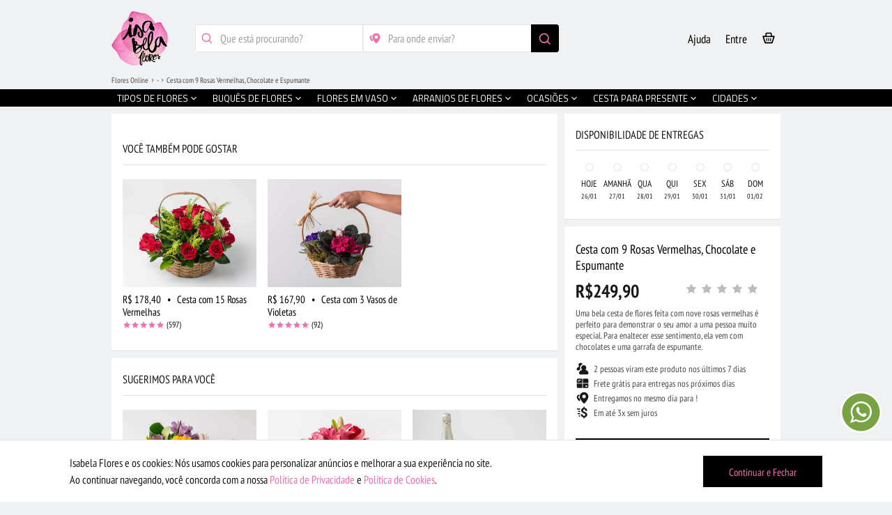

--- FILE ---
content_type: text/html; charset=UTF-8
request_url: https://www.isabelaflores.com/cesta-com-nove-rosas-vermelhas-chocolate-e-espumante-seller-5.html
body_size: 55225
content:
<!DOCTYPE html>
<html lang=en id=top class=no-js>
<head>
<meta http-equiv=Content-Type content="text/html; charset=utf-8">
<title>Cesta com 9 Rosas Vermelhas, Chocolate e Espumante | Isabela Flores</title>
<link rel=canonical href="https://www.isabelaflores.com/cesta-com-nove-rosas-vermelhas-chocolate-e-espumante.html">
<meta property=og:url content="https://www.isabelaflores.com/cesta-com-nove-rosas-vermelhas-chocolate-e-espumante-seller-5.html">
<meta property=og:type content=website>
<meta property=og:title content="Cesta com 9 Rosas Vermelhas, Chocolate e Espumante">
<meta property=og:description content="Uma bela cesta de flores feita com nove rosas vermelhas é perfeito para demonstrar o seu amor a uma pessoa muito especial. Para enaltecer esse sentimento, ela vem com chocolates e uma garrafa de espumante.">
<meta property=og:image content="https://www.isabelaflores.com/media/catalog/productno_selection">
<meta property=fb:app_id content=168185333770964>
<meta name=description content="Confira! Cesta com 9 Rosas Vermelhas, Chocolate e Espumante. Entregas no mesmo dia em todo país. Compre arranjos de flores, cestas, buquês, ramalhetes, rosas e muito mais. Aproveite!">
<meta name=keywords content="">
<meta name=robots content="INDEX,FOLLOW">
<meta name=viewport content="initial-scale=1, maximum-scale=2, minimum-scale=1, width=device-width, height=device-height">
<meta name=google content=notranslate>
<meta name=theme-color content="#000">
<meta name=apple-mobile-web-app-status-bar-style content=black-translucent>
<link rel=icon href="https://www.isabelaflores.com/media/favicon/default/favicon-32x32_1.png" type="image/x-icon">
<link rel="shortcut icon" href="https://www.isabelaflores.com/media/favicon/default/favicon-32x32_1.png" type="image/x-icon">
<link rel=preload href="" as=image>
<link rel=preload type="text/css" href="https://www.isabelaflores.com/media/css_secure/1465872b8e1c0c5fc9f561506aec691c.css" as=style />
<link rel=preload type="text/css" href="https://www.isabelaflores.com/media/css_secure/3ea778880744e2fd0db924fe67bfff56.css" media=all as=style />
<link rel=preload href="/skin/frontend/apptha/superstore/css/isabelafont/fonts/isabela.woff" as=font type="font/woff" crossorigin=anonymous>
<link rel=stylesheet type="text/css" href="https://www.isabelaflores.com/media/css_secure/1465872b8e1c0c5fc9f561506aec691c.css"/>
<link rel=stylesheet type="text/css" href="https://www.isabelaflores.com/media/css_secure/3ea778880744e2fd0db924fe67bfff56.css" media=all />
<meta name=kdt:page content=product />
<meta property=kdt:product content="sku=IF4017-5,name=Cesta com 9 Rosas Vermelhas, Chocolate e Espumante"/>
<meta name=google-site-verification content=b198DXmxI-FY1k0qt44VWYElwqkxYJP6rVo2lT0tDkI />
<meta name=p:domain_verify content=PsU4owEqvBTeLaPdWLQqgCJYDacO2ZWB />
<input type=hidden id=url-base-store value="https://www.isabelaflores.com/"> </head>
<body id=dynamic_class class='catalog-product-view catalog-product-view product-cesta-com-nove-rosas-vermelhas-chocolate-e-espumante-seller-5' onunload="">
<noscript><iframe src="https://www.googletagmanager.com/ns.html?id=GTM-WHFXWTL" height=0 width=0 style="display:none;visibility:hidden"></iframe></noscript>
<div class=wrapper>
<div class=page>
<div class="main-container col1-layout">
<div class=main>
<div class=col-main>
<style>@media all{footer,img{display:block}body,html,img{border:0}body,button,input,ul{margin:0}a,a:hover{text-decoration:none}a:focus,a:hover{color:#ef6faf}h1,h2{line-height:1.2;text-rendering:optimizeLegibility}h1,h2,h3{font-family:"PT Sans Narrow",Arial!important;font-style:normal;text-transform:uppercase}h1,h2,h3,strong{font-weight:700}[hidden]{display:none}html{font-family:"PT Sans Narrow",Arial!important;-ms-text-size-adjust:100%;-webkit-tap-highlight-color:transparent;-webkit-text-size-adjust:100%}a:active,a:focus,a:hover{outline:0}.main-container:after,.main:after,.wrapper:after{content:'';display:table;clear:both}button{-webkit-appearance:button;cursor:pointer}input[type="radio"]{box-sizing:border-box;padding:0}button::-moz-focus-inner,input::-moz-focus-inner{border:0;padding:0}*,:after,:before{-webkit-box-sizing:border-box;-moz-box-sizing:border-box;box-sizing:border-box;margin:0;padding:0}ul{list-style:none;padding:0}input:focus{outline-offset:-2px}a,button{-ms-touch-action:manipulation;touch-action:manipulation}body,button,input{font-size:12px;line-height:1.5;font-family:"PT Sans Narrow",Arial!important;color:#181818}a{color:#000}h1{margin:0 0 .7em}h2{margin:0 0 .5em}h3{margin:0 0 10px;line-height:1.4;text-rendering:optimizeSpeed}@media only screen and (min-width:480px){.main-container{padding:30px}}.col-main{padding:0 10px;float:left;width:75%}.col1-layout .col-main{float:none;width:auto;padding:0}@media only screen and (max-width:767px){.col-main,.col1-layout .col-main{padding:0;margin-bottom:10px;float:none;width:auto}.col-main{float:none;width:auto}}.main-container,.wrapper{margin:0 auto;position:relative}.input-text{-webkit-border-radius:2px;-moz-border-radius:2px;-ms-border-radius:2px;-o-border-radius:2px;border-radius:2px;border:1px solid silver;background:#fff;font-size:16px}.input-text:focus{outline:0}input[type="email"],input[type="password"],input[type="tel"],input[type="text"]{height:30px;padding:0 8px;width:365px;max-width:100%}@media only screen and (max-device-width:568px) and (-webkit-min-device-pixel-ratio:0){input[type=email],input[type=password],input[type=tel],input[type=text]{font-size:16px}}::-webkit-input-placeholder{color:#a0a0a0}input:-moz-placeholder{color:#a0a0a0}body,html{height:100%}button:focus{outline:0!important}.wrapper{min-width:320px;min-height:100%}h1,h2,h3{font-size:16px;color:#181818}.main-container{max-width:960px}.main{padding:0}body.catalog-product-view .wrapper{background:#fff}input[type="password"],input[type="tel"],input[type="text"]{float:left;margin:0 10px 0 0}input[type="password"],input[type="tel"],input[type="text"]{width:auto}.main-container{padding:25px 0;min-height:500px}input[type="radio"]{position:relative;top:2px;margin:5px 0 0}@media only screen and (max-width:479px){.main-container{max-width:100%}.wrapper{min-width:100%}}@media only screen and (min-width:481px) and (max-width:767px){.main-container{max-width:100%}.wrapper{min-width:100%}}@media only screen and (min-width:768px) and (max-width:1024px) and (orientation:portrait){.wrapper{min-width:100%}}@media only screen and (min-width:768px) and (max-width:1024px) and (orientation:landscape){.col-main{padding:0 5px}}@media only screen and (min-device-width:800px) and (max-device-width:1024px){.main-container{max-width:100%}.wrapper{min-width:100%}}@media only screen and (max-device-width:1920px) and (min-device-width:1800px){.main-container{min-height:500px}}.wrapper,body{background:#f0f1f2}}.main{position:relative;top:-10px}h1,h2,h3,h4{margin:initial;padding:initial;font-weight:initial;font-size:initial;color:initial;font-family:initial;font-style:initial;line-height:initial;text-rendering:initial;text-transform:initial}body.catalog-product-view .wrapper{background:#f0f1f2}.main-container{padding:0}.fantasma{opacity:.6}.produto-custom-externo{position:relative;width:100%;float:left;margin-bottom:80px}.produto-custom-wrapper{position:relative;width:100%;float:left}.produto-custom-wrapper-33{position:absolute;width:310px;top:0;display:none;left:50%;margin-left:325px;transform:translate(-50%)}.produto-custom-wrapper-33-inner{position:relative;width:100%;float:left}.produto-custom{position:relative;width:100%;float:left}.produto-custom-margin{position:relative;width:100%;float:left;background:#f0f1f2;height:10px}.produto-custom-block{position:relative;width:100%;float:left;min-height:100px;border-bottom:solid 1px #e2e3e3;background:#fff;padding-left:16px;padding-right:16px;padding-bottom:24px}.produto-custom-block-info{padding:0 0 30px 0}.produto-custom-block-slim{min-height:75px!important;padding-bottom:0!important}.produto-custom-block-slim .produto-custom-topic-left h2{margin-top:6px}.produto-custom-main-info-outer{position:relative;width:100%;float:left;background:#fff;border-bottom:solid 1px #e2e3e3;z-index:1}.produto-custom-main-info{width:100%;float:left}.produto-custom-main-info-price{width:100%;float:left;font-size:26px;font-weight:bold;margin-top:9px;padding:0 16px 0 16px}.produto-custom-main-info-price-mob{margin-top:6px}.produto-custom-main-info-name{width:100%;float:left;margin-top:9px;padding:0 16px 0 16px}.produto-custom-main-info-name-mob{margin-top:21px!important}.produto-custom-main-info-name h1{font-size:18px}.produto-custom-main-info-text{width:100%;float:left;font-size:13px;color:#484848;margin-top:5px;padding:0 16px 0 16px;line-height:16.5px}.produto-custom-short-desc{width:100%;float:left;font-size:13px;color:#484848;margin-top:15px;line-height:16.5px;margin-bottom:2px}.produto-custom-short-desc-2{margin-top:11px}.produto-custom-tips-wrapper{width:100%;float:left;margin:16px 0 27px 0}.produto-custom-tips-wrapper-mob{margin:12px 0 2px 0}.produto-custom-tips{width:100%;float:left;padding-top:2px}.produto-custom-tips-icones{position:absolute;padding:0 1px 0 16px;margin-top:-3px;font-size:20px}.produto-custom-tips-instrucoes{width:100%;float:left;color:#484848;font-size:13px;padding:0 16px 0 42px}.produto-disponibilidade-simples-lazy{width:150px;height:10px;background:#bcbcbc;margin:5px 0 4px 0}.produto-custom-topic{width:100%;float:left;font-size:16px;border-bottom:solid 1px #e2e3e3;padding:21px 0 13px 0;text-transform:uppercase;line-height:18px}.produto-custom-topic h1,.produto-custom-topic h2,.produto-custom-topic h3,.produto-custom-topic h4,.produto-custom-topic h5{text-transform:uppercase;font-size:16px;line-height:18px}.produto-custom-topic-left{width:65%;float:left}.produto-custom-topic-right{position:absolute;right:16px;font-size:13px}.produto-custom-tips-icones-2{padding:0 1px 0 0;position:absolute;margin-top:2px}.produto-custom-tips-icones-2 img{width:13px}.produto-custom-tips-instrucoes-2{color:#484848;font-size:13px;float:left;margin:0 0 0 26px}.produto-custom-div-button-finish{position:fixed;width:100%;height:80px;bottom:0;background:#f0f1f2;border-top:solid 1px #ededed;padding:16px 16px 0 16px;z-index:3;-webkit-backface-visibility:hidden;backface-visibility:hidden}.produto-disponibilidade-wrapper{width:100%;float:left}.produto-disponibilidade-item{width:14.28%;float:left;text-align:center;margin-bottom:1px;cursor:pointer}.produto-disponibilidade-1{width:100%;float:left;font-size:14px;margin-top:16px}.produto-disponibilidade-2{width:100%;float:left;font-size:13px;margin-top:1px}.produto-disponibilidade-3{width:100%;float:left;font-size:10px;margin-top:1px}.produto-disponibilidade-bolinha{width:14px;height:14px;background:#e2e3e3;border-radius:200px;margin:2px auto 12px auto}.produto-disponibilidade-traco-1{width:20px;height:9px;background:#ccc;margin:0 auto 9px auto}.produto-disponibilidade-traco-2{width:30px;height:7px;background:#bcbcbc;margin:0 auto 2px auto}.produto-custom-carregando{width:100%;float:left}.produto-custom-carregando img{width:60px;margin:auto}.produto-custom-contagem-7-dias img{width:30px;position:absolute;margin-top:-6px}.produto-custom-contagem-7-dias-lazy{width:110px;height:10px;background:#ccc;margin:5px 0 4px 0}.produto-custom-topic-right-icon{font-size:31px;margin-right:6px;color:#000}.produto-main-stars-review{position:absolute;right:16px;margin-top:-24px}.produto-main-stars-review .stars-size{float:left;font-size:12px;display:block}.produto-main-stars-review .stars-size .stars-color{float:left;font-size:18px;display:block}.produto-main-stars-review .stars-size .stars-porcentagem{position:relative;float:left;display:block;margin:1px 0 0 3px}.produto-main-stars-review .estrela-full-cinza-back{color:#bcbcbc!important;margin-right:-18px!important}.produto-avaliacao-wrapper{width:100%;float:left}.produto-avaliacao-ratings{width:100%;float:left;padding-bottom:20px;border-bottom:solid 1px #e2e3e3;margin-top:24px}.produto-avaliacao-comments{width:100%;float:left}.produto-avaliacao-all-comments{margin-bottom:30px}.produto-rating-req-title{width:50%;float:left;text-align:right;font-size:12px;height:24px}.produto-rating-req-value{width:50%;float:left;height:24px}.produto-rating-req-value-na{padding-left:8px}.produto-avaliacao-wrapper .stars-color{font-size:18px}.produto-avaliacao-wrapper .estrela-full-cinza-back{color:#bcbcbc!important;margin-right:-18px!important}.produto-avaliacao-wrapper .stars-size{margin-top:-4px;margin-left:6px}.produto-div-comment-item{width:100%;float:left;margin:30px 0 0 0;border-bottom:solid 1px #e2e3e3;padding-bottom:24px;padding:0 16px 24px 16px}.produto-div-comment-item-image{width:56px;height:56px;position:absolute}.produto-div-comment-item-image div{width:56px;height:56px;background:#bcbcbc;border-radius:30px;font-size:31px;color:#fff}.produto-div-comment-item-identidade{width:100%;float:left;min-height:56px;line-height:17px;font-size:13px;color:#bcbcbc;padding:11px 0 0 70px}.produto-div-comment-item-identidade .comment-item-identidade{font-size:16px!important;color:#000}.produto-div-comment-item-identidade .stars-size{margin:-1px}.produto-div-comment-item-identidade .stars-color{font-size:12px}.produto-div-comment-item-identidade .estrela-full-cinza-back{margin-right:-12px!important}.produto-div-comment-item-comentario{width:100%;float:left;padding:1px 0 0 70px;font-size:13px;color:#484848}.produto-rt-wrapper{width:100%;float:left;padding:0 40px 0 40px}.produto-div-comment-item-image-r{width:56px;height:56px;float:right}.produto-div-comment-item-image-r div{width:56px;height:56px;background:#bcbcbc;border-radius:30px;font-size:31px;color:#fff}.produto-div-comment-item-identidade-r{width:100%;float:left;min-height:56px;line-height:17px;font-size:13px;color:#bcbcbc;padding:11px 70px 0 0;text-align:right;margin-bottom:-63px;margin-top:31px}.produto-div-comment-item-identidade-r span{font-size:16px!important;color:#000}.produto-div-comment-item-comentario-r{width:100%;float:left;padding:0;font-size:13px;color:#484848;text-align:right;margin-top:5px}.produto-replica-date{width:100%;float:left;line-height:17px;font-size:13px;color:#bcbcbc;text-align:right;padding:12px 0 0 0}.produto-div-comment-item-image-t{width:56px;height:56px;float:left}.produto-div-comment-item-image-t div{width:56px;height:56px;background:#bcbcbc;border-radius:30px;font-size:31px;color:#fff}.produto-div-comment-item-identidade-t{width:100%;float:left;min-height:56px;line-height:17px;font-size:13px;color:#bcbcbc;padding:11px 0 0 70px;margin-bottom:-63px;margin-top:32px}.produto-div-comment-item-identidade-t span{font-size:16px!important;color:#000}.produto-div-comment-item-comentario-t{width:100%;float:left;padding:0;font-size:13px;color:#484848;margin-top:5px}.produto-treplica-date{width:100%;float:left;line-height:17px;font-size:13px;color:#bcbcbc;padding:12px 0 1px 0}.produto-div-comment-ver-mais{width:100%;float:left;text-align:center;font-size:13px;margin-top:9px;margin-bottom:1px}.produto-div-comment-ver-mais-2{width:100%;float:left;text-align:center;font-size:13px;margin-top:9px;margin-bottom:1px;display:none}.produto-modal-comentarios{display:none;position:fixed;top:0;left:0;bottom:0;right:0;z-index:10}.produto-modal-comentarios .xclose{padding-top:26px}.produto-modal-comentarios-title{width:100%}.produto-modal-comentarios-title-text{padding:28px 0 15px 45px;font-size:18px;border-bottom:solid 1px #e2e3e3;line-height:20px;text-transform:uppercase}.produto-modal-comentarios-title-icon{position:absolute;font-size:20px;margin:25px 0 0 16px}.produto-modal-denuncia{display:none;position:fixed;top:0;left:0;bottom:0;right:0;z-index:11}.produto-modal-denuncia .xclose{padding-top:26px}.produto-modal-denuncia-title{width:100%}.produto-modal-denuncia-title-text{padding:27px 0 15px 45px;font-size:18px;border-bottom:solid 1px #e2e3e3;line-height:21px}.produto-modal-denuncia-title-icon{position:absolute;font-size:20px;margin:24px 0 0 16px}.produto-modal-denuncia-title2{padding:23px 16px 18px 16px;font-size:18px;line-height:9px}.produto-modal-denuncia-subtitle{width:100%;float:left;font-size:16px;line-height:18px;margin-bottom:21px;padding:0 16px 0 16px}.produto-modal-denuncia-obrigado{padding:17px 16px 0 16px!important}.produto-denunciar-choices{width:100%;float:left;border-top:solid 1px #e2e3e3}.produto-denunciar-choices-item{padding:17px 0 0 16px;font-size:15px;border-bottom:solid 1px #e2e3e3;line-height:18px;height:47px}.produto-denunciar-choices-l{width:80%;float:left;color:#484848}.produto-denunciar-choices-r{width:20%;float:left;text-align:right;color:#e2e3e3;padding-right:16px;margin-top:-3px;font-size:20px}.produto-denunciar-btn-enviar-wrapper{width:100%;padding:0 16px 0 16px}#produto-denunciar-btn-enviar{width:100%;height:48px;color:#ef6faf;background:#000;border:none;font-size:16px;padding:0 25px 0 25px;margin-top:20px;opacity:.4}.produto-denunciar-flag{position:absolute;right:12px;font-size:22px;color:#bcbcbc;margin-top:15px}.produto-denunciar-flag-r{right:initial!important;left:52px!important;margin-top:38px!important}.produto-denunciar-flag-t{margin-top:38px!important;right:52px!important}.produto-modal-share{display:none;position:fixed;top:0;left:0;bottom:0;right:0;z-index:10}.produto-modal-share .xclose{padding-top:26px}.produto-modal-share-title{padding:25px 16px 13px 16px;font-size:18px;line-height:25px;border-bottom:solid 1px #e2e3e3}.produto-modal-share-title2{font-size:16px;padding:14px 16px 0 16px}.produto-modal-share-subtitle{width:100%;float:left;font-size:16px;line-height:18px;padding:10px 16px 0 16px;color:#484848}.produto-share-choices{width:100%;float:left}.produto-share-choices-2{position:relative;display:none;padding:0 16px 0 16px;background:#fff;margin-top:-22px;z-index:1;border-bottom:solid 1px #e2e3e3}.produto-share-choices-item-first-child{border-top:solid 1px #e2e3e3;margin-top:21px}.produto-share-choices-item{width:100%;float:left;border-bottom:solid 1px #e2e3e3;padding:14px 16px 14px 16px}.produto-share-choices-icon{width:40px;position:absolute;line-height:1px;font-size:28px;margin-top:-2px}.produto-share-choices-text{width:100%;float:left;color:#484848;font-size:14px;margin:1px 0 0 35px}.produto-seller-wrapper{width:100%;float:left}.produto-seller-div-1{width:50%;float:left}.produto-seller-div-2{width:50%;float:left}.produto-seller-div-3{width:100%;float:left;border-top:solid 1px #e2e3e3;margin-top:8px;padding-top:10px}.produto-seller-name{margin-top:14px;margin-bottom:1px}.produto-seller-created-at{color:#bcbcbc;font-size:13px;margin-bottom:5px}.produto-seller-verificado-icon{color:#80e19a;font-size:20px;position:absolute;margin-top:-2px}.produto-seller-verificado-text{margin-left:24px;font-size:13px;color:#484848}.produto-seller-desc{font-size:13px;margin-top:7px;color:#484848;line-height:16px;margin-bottom:2px}.produto-seller-img-wrapper{width:70px;float:right;margin:18px 21px 0 0}.produto-seller-img{width:100%;border-radius:200px}.produto-seller-wrapper .produto-custom-tips-icones{padding:0!important}.produto-seller-wrapper .produto-custom-tips-instrucoes{margin-left:26px}.produto-seller-wrapper .estrela-full-cinza-back{margin-right:-18px}.produto-seller-nao-avaliado{font-size:13px;color:#484848;padding:3px 0 2px 0}.produto-custom-reticencias{font-size:36px;position:absolute;right:0;margin:0 -1px 0 0;color:#484848;top:-4px}.produto-modal-busca-cidades{display:none;position:fixed;width:100%;height:100%;top:0;left:0;z-index:10}.produto-modal-busca-cidades .xclose-produto{padding-top:26px!important}.produto-modal-busca-cidades-title{padding:39px 0 15px 16px;font-size:18px;line-height:9px;text-align:left}.produto-modal-busca-cidades-title-icon.icon-icones-search{display:inline;position:absolute;font-size:20px;margin-top:-13px}.produto-modal-busca-cidades-title-text{width:80%;text-transform:uppercase;font-size:18px;line-height:20px;margin:-11px 0 0 30px}.produto-modal-busca-bairros{display:none;position:fixed;width:100%;height:100%;top:0;left:0;z-index:10}.produto-modal-busca-bairros .xclose-produto{padding-top:26px!important}.produto-modal-busca-bairros-title{padding:39px 0 15px 16px;font-size:18px;line-height:9px;text-align:left}.produto-modal-busca-bairros-title-icon.icon-icones-search{display:inline;position:absolute;font-size:20px;margin-top:-13px}.produto-modal-busca-bairros-title-text{width:80%;text-transform:uppercase;font-size:18px;line-height:20px;margin:-11px 0 0 30px}.produto-seller-verificado{margin-top:23px;margin-left:-2px}.produto-custom-btn-small-outer{width:100%;float:left;margin-top:25px;padding:0 16px 0 16px}.produto-custom-btn-small{width:100%;height:42px;color:#e2e3e3;background:#e2e3e3;border:none;font-size:15px;padding-top:3px}#produto-div-more-comments{display:none}#produto-div-more-comments-loader{width:60px;margin:0 auto -16px auto}.nao-exibir-hidden{visibility:hidden;position:absolute}.nao-exibir-none{display:none}#produto-div-more-comments-loader img{width:100%}#gostou-compartilhe-2{position:relative;z-index:2}#gostou-compartilhe-1 .produto-custom-topic-left{margin-top:6px}#gostou-compartilhe-2 .produto-custom-topic-left{margin-top:6px}.xclose-produto{padding-top:19px!important}.default-share-icon{color:#000}.facebook-icon{color:#365899!important}.twitter-icon{width:20px;height:20px;position:relative;left:4px;top:4px}.twitter-icon-default{color:#21c3fc!important;padding-right:21px}.pinterest-icon{color:#c40913!important}.back-link-format{width:60px;height:40px;position:absolute;z-index:3;padding-left:14px;margin-top:78px;margin-left:-6px;color:#fff;font-size:28px;border:none;background:transparent;outline:0}.transparent-mask{background:transparent;opacity:1!important}.botao-principal-flutuante{width:100%;height:48px;color:#ef6faf;background:#000;border:none;font-size:16px}.oculta-mobile{display:none}.seller-seller-stars{margin-top:13px;line-height:14px;margin-left:-2px}.seller-seller-stars .stars-size{font-size:18px!important;margin-bottom:1px}.seller-seller-stars .stars-porcentagem{margin:4px 0 0 2px;font-size:13px;color:#000}.search_cities{width:100%;float:left;padding:17px 16px 18px 16px;background:#f0f1f2;border-bottom:solid 1px #eceded}.search_cities_first{width:100%!important;float:left!important}.search_cities_first_input{width:100%!important;border:solid 1px #e2e3e3;font-size:16px;height:30px!important;margin:0!important;outline:none;padding-left:16px!important;padding-right:16px!important}.search_cities_callback{position:relative;width:100%;float:left;background:#fff}.search_cities_callback_autocomplete{width:100%;float:left;font-size:16px}.searchCitiesMsg{text-align:center;padding:0 16px 0 16px!important}.searchCitiesMsg img{width:50px;margin:0 auto 0 auto}.searchCitiesSelected{width:100%;float:left;margin:0!important;padding:10px 16px 10px 16px!important;border-bottom:solid 1px #e2e3e3}.searchCitiesSelectedSeta{font-size:18px;position:absolute;right:10px;margin-top:7px}.searchCitiesSelectedSeta2{margin-top:-1px!important}.searchCitiesSelected-1{font-size:13px;line-height:16px}.searchCitiesSelected-2{font-size:16px;line-height:19px}.naoencontramos__cities{font-size:16px;margin:17px 0 26px 0!important;line-height:18px}.searchCitiesMsg img.naoencontramos_cities_img{float:right;margin:5px 0 5px 0!important}.naoencontramos_cities{width:85%;float:left}.search_bairros{width:100%;float:left;padding:17px 16px 18px 16px;background:#f0f1f2;border-bottom:solid 1px #eceded}.search_bairros_first{width:100%!important;float:left!important}.search_bairros_first_input{width:100%!important;border:solid 1px #e2e3e3;font-size:16px;height:30px!important;margin:0!important;outline:none;padding-left:16px!important;padding-right:16px!important}.search_bairros_callback{position:relative;width:100%;float:left;background:#fff}.search_bairros_callback_autocomplete{width:100%;float:left;font-size:16px}.searchBairrosMsg{text-align:center;padding:0 16px 0 16px!important}.searchBairrosMsg img{width:50px;margin:0 auto 0 auto}.searchBairrosSelected{width:100%;float:left;margin:0!important;padding:10px 32px 10px 32px!important;border-bottom:solid 1px #e2e3e3}.searchBairrosSelectedSeta{font-size:18px;position:absolute;right:10px;margin-top:7px}.searchBairrosSelectedSeta2{margin-top:-1px!important}.searchBairrosSelected-1{font-size:13px;line-height:16px}.searchBairrosSelected-2{font-size:16px;line-height:19px}.naoencontramos__bairros{font-size:16px;margin:17px 0 26px 0!important;line-height:18px}.custom-breadcrumb-fake{width:210px;background:#ccc;height:10px;float:left;margin-bottom:4px;margin-top:2px}.produto-custom-topic-fake{width:80%;height:14px;background:#ccc;margin-bottom:4px}.produto-custom-topic-fake-compartilhe{width:77%;margin-top:9px}.produto-custom-topic-fake-200{width:200px;height:14px;background:#ccc;margin:4px 0 4px 0}.produto-custom-reticencias-fake{font-size:36px;color:#e2e3e3;margin-top:-2px}.produto-custom-main-info-price-fake{width:100%;float:left}.produto-custom-main-info-price-fake-stars{width:130px;height:13px;float:right;background:#e2e3e3;margin-top:-16px}.produto-custom-main-info-price-fake-text{width:100px;height:18px;background:#e2e3e3;margin-top:10px}.produto-custom-main-info-text-fake{width:100%;float:left;margin-top:3px}.produto-custom-short-desc-fake{width:100%;float:left;margin:5px 0 -4px 0}.produto-custom-fake-line{height:11px;background:#e2e3e3;margin-bottom:8px}.produto-custom-fake-line95{width:95%}.produto-custom-fake-line75{width:75%}.produto-custom-fake-line35{width:35%}.produto-custom-bolinha-fake{position:absolute;height:23px;width:23px;border-radius:200px;background:#e2e3e3}.produto-custom-bolinha-fake-1{margin:5px 0 0 -73px}.produto-custom-bolinha-fake-2{margin:5px 0 0 -36px}.produto-custom-bolinha-fake-3{height:16px;width:16px;border-radius:200px}.input-no-margin{-webkit-appearance:none!important;-moz-appearance:none!important;appearance:none!important;width:100%!important;margin:0;border:none!important;border:solid 1px #e2e3e3!important}img{vertical-align:middle}p{margin:0 0 10px}input[type="text"]{float:none!important}.footer-pages{position:relative;width:100%;float:left}.card-palavras-mais-buscadas .global-card-cities .setas_desktop{margin-top:64px}@media only screen and (max-width:639px){.custom-breadcrumb{padding:0 16px 6px 16px;margin-top:-3px}}@media only screen and (min-width:640px) and (max-width:991px){.custom-breadcrumb{padding:0 16px 30px 16px;margin-top:-3px}.custom-real-mainmenu{top:110px}}@media only screen and (max-width:991px){.main{top:0}#produto-modal-comentario-overflow .produto-div-comment-item:first-child{margin-top:90px}.produto-modal-comentarios-title{position:fixed;z-index:1;background:#fff;top:0!important}.custom-real-header .wpp-ajuda{display:inline!important}.icon-ajuste.icon-abre-card{display:block!important;width:25px!important;height:25px!important;position:absolute!important;background:#000!important;transform:rotate(45deg)!important;right:17.5%!important;top:-5px!important}.card-ajuda-flutuante{right:33px!important;top:0!important;display:block!important;width:auto!important;height:0%!important;position:absolute!important}.ajuda-flutuante.card-ajuda{margin:auto!important;right:0!important;left:0!important;top:75px!important;bottom:0!important}.card-ajuda-flutuante .icone-abrir-ajudar{display:none!important}}@media only screen and (max-width:767px){.col-left,.col-right,.col-main,.col1-layout .col-left,.col1-layout .col-right,.col1-layout .col-main,.col2-left-layout .col-left,.col2-left-layout .col-right,.col2-left-layout .col-main,.col2-right-layout .col-left,.col2-right-layout .col-right,.col2-right-layout .col-main,.col3-layout .col-wrapper .col-left,.col3-layout .col-right,.col3-layout .col-wrapper .col-main{margin-bottom:0}}@media only screen and (min-width:992px){.oculta-992{display:none}.oculta-mobile{display:block}.produto-custom-wrapper{width:66.66%;margin-bottom:0!important}.produto-custom-wrapper-33{display:block}.produto-custom-div-button-finish{display:none!important}.produto-div-comment-ver-mais{display:none}.produto-div-comment-ver-mais-2{display:block}#produto-div-more-comments{display:block}.produto-custom-main-info-outer{border-bottom:none!important}.produto-custom-externo{margin-bottom:0}.custom-breadcrumb{padding:0 16px 40px 0;margin-top:-3px}.custom-real-mainmenu{top:128px}.produto-modal-denuncia{width:600px;height:393px;top:130px;left:50%;right:50%;-webkit-transform:translate(-50%);-moz-transform:translate(-50%);-ms-transform:translate(-50%);-o-transform:translate(-50%);transform:translate(-50%)}.produto-modal-denuncia .modal-overflow-x{width:100%!important;height:393px;float:left;margin:0 auto 0 auto!important;-webkit-box-shadow:0 0 20px 1px rgba(0,0,0,.1);-moz-box-shadow:0 0 20px 1px rgba(0,0,0,.1);box-shadow:0 0 20px 1px rgba(0,0,0,.1);border-radius:4px}.produto-modal-busca-cidades{width:600px;height:154px;top:130px;left:50%;right:50%;-webkit-transform:translate(-50%);-moz-transform:translate(-50%);-ms-transform:translate(-50%);-o-transform:translate(-50%);transform:translate(-50%)}.produto-modal-busca-cidades .modal-overflow-x{width:100%!important;height:154px;float:left;margin:0 auto 0 auto!important;-webkit-box-shadow:0 0 20px 1px rgba(0,0,0,.1);-moz-box-shadow:0 0 20px 1px rgba(0,0,0,.1);box-shadow:0 0 20px 1px rgba(0,0,0,.1);border-radius:4px}.produto-modal-busca-cidades-title-separacao-outer{width:100%;float:left;padding:0 16px 0 16px;margin-bottom:3px}.produto-modal-busca-cidades-title-separacao{width:100%;float:left;border-bottom:solid 1px #eceded}.produto-modal-busca-bairros{width:600px;height:154px;top:130px;left:50%;right:50%;-webkit-transform:translate(-50%);-moz-transform:translate(-50%);-ms-transform:translate(-50%);-o-transform:translate(-50%);transform:translate(-50%)}.produto-modal-busca-bairros .modal-overflow-x{width:100%!important;height:154px;float:left;margin:0 auto 0 auto!important;-webkit-box-shadow:0 0 20px 1px rgba(0,0,0,.1);-moz-box-shadow:0 0 20px 1px rgba(0,0,0,.1);box-shadow:0 0 20px 1px rgba(0,0,0,.1);border-radius:4px}.produto-modal-busca-bairros-title-separacao-outer{width:100%;float:left;padding:0 16px 0 16px;margin-bottom:3px}.produto-modal-busca-bairros-title-separacao{width:100%;float:left;border-bottom:solid 1px #eceded}.search_cities{background:#fff;border-bottom:none}.search_cities_first_input{height:40px!important;padding-right:56px!important;border-radius:4px}.search_cities_btn{position:absolute;width:40px;height:40px;background:#000;right:16px;font-size:20px;color:#ed71ae;border:none;padding-top:8px;border-bottom-right-radius:4px;border-top-right-radius:4px;top:84px}.search_cities_callback_outer{width:100%;z-index:11;position:fixed;margin-top:124px;padding:0 16px 0 16px}.search_cities_callback{border-left:solid 1px #e2e3e3;border-right:solid 1px #e2e3e3;border-bottom-left-radius:4px;border-bottom-right-radius:4px}.searchCitiesHover{background:#e2e3e3!important}.searchCitiesMsg{text-align:left}.searchCitiesMsg img{margin:-2px 0 7px -12px!important}.searchCitiesSelected{padding:10px 16px 10px 16px!important}.search_bairros{background:#fff;border-bottom:none}.search_bairros_first_input{height:40px!important;padding-right:56px!important;border-radius:4px}.search_bairros_btn{position:absolute;width:40px;height:40px;background:#000;right:16px;font-size:20px;color:#ed71ae;border:none;padding-top:8px;border-bottom-right-radius:4px;border-top-right-radius:4px;top:84px}.search_bairros_callback_outer{width:100%;z-index:11;position:fixed;margin-top:124px;padding:0 16px 0 16px}.search_bairros_callback{border-left:solid 1px #e2e3e3;border-right:solid 1px #e2e3e3;border-bottom-left-radius:4px;border-bottom-right-radius:4px}.searchBairrosHover{background:#e2e3e3!important}.searchBairrosMsg{text-align:left}.searchBairrosMsg img{margin:-2px 0 7px -12px!important}.searchBairrosSelected{padding:10px 16px 10px 16px!important}.global-card-sellers .global-card-sellers-lua{display:block}.global-card-sellers .setas-casulo-outer{z-index:3}}</style>
<div id=warpzone></div>
<a href="javascript:void(0);" title="Fechar modal" onclick="closeAllModals();"><div class=pelicula-desktop></div></a>
<span id=produto-complete-url style="display:none;">https://www.isabelaflores.com/cesta-com-nove-rosas-vermelhas-chocolate-e-espumante-seller-5.html</span>
<div class=transparent-mask style="display:none;"></div>
<div id=produto-modal-busca-bairros class="produto-modal-busca-bairros modal-event">
<div class=modal-overflow-x>
<div class=produto-modal-busca-bairros-title>
<div class="produto-modal-busca-bairros-title-icon icon-icones-search"></div>
<div class=produto-modal-busca-bairros-title-text>
BUSCA DE BAIRROS <span id=search_string_cidade_nome style="text-transform:uppercase;"></span>
</div>
</div>
<a href="javascript:void(0);" title=Sair onclick="mostrarExibirBuscaDeBairros(); $j('#searchBairrosInput').val('');">
<div class="xclose xclose-produto">
<span class=icon-icones-fechar></span>
</div>
</a>
<div class="icon-icones-busca icone-busca-enderecos-modal-setter"></div>
<div class="oculta-mobile produto-modal-busca-bairros-title-separacao-outer">
<div class=produto-modal-busca-bairros-title-separacao></div>
</div>
<div><input type=hidden id=searchBairrosPassFree value=0 />
<input type=hidden id=searchBairrosSearchClone value=""/>
<input type=hidden id=searchBairrosIsTheSame value=""/>
<input type=hidden id=search_string_cidade value=""/>
<input type=hidden id=search_string_estado value=""/>
<input type=hidden id=searchBairrosLimit value=12 />
<div class=search_bairros>
<input type=text id=searchBairrosInput class=search_bairros_first_input placeholder='Tente "Bela Vista"' autocomplete=off tabindex=1000 spellcheck=false autocorrect=off />
<button tabindex=1001 id=searchBairrosBtn class="search_bairros_btn oculta-mobile">
<span class=icon-icones-search></span>
</button>
</div>
<div class="search_bairros_callback oculta-992">
<div class="searchBairrosAutocomplete search_bairros_callback_autocomplete"></div>
<div class="searchBairrosMsg search_bairros_callback_autocomplete" style="display:none;"></div>
</div>
</div> </div>
<div class="search_bairros_callback_outer oculta-mobile">
<div class=search_bairros_callback>
<div class="searchBairrosAutocomplete search_bairros_callback_autocomplete"></div>
<div class="searchBairrosMsg search_bairros_callback_autocomplete" style="display:none;"></div>
</div>
</div>
</div>
<div id=produto-modal-comentarios class="produto-modal-comentarios modal-event">
<div id=produto-modal-comentario-overflow class=modal-overflow-x>
<div class=produto-modal-comentarios-title>
<div class=produto-modal-comentarios-title-icon>
<span class=icon-icones-reclamar></span>
</div>
<div class=produto-modal-comentarios-title-text>
COMENTÁRIOS DO PRODUTO
</div>
<a href="javascript:void(0);" title=Sair onclick="mostrarExibirModalComentarios();"><div class=xclose><span class=icon-icones-fechar></span></div></a>
</div>
<div id=produto-avaliacao-all-comments class="produto-avaliacao-comments produto-avaliacao-all-comments">
<div class=carregando-padrao>Carregando...</div>
</div>
</div>
</div>
<div id=produto-modal-denuncia class="produto-modal-denuncia modal-event">
<div class=modal-overflow-x>
<div id=denuncia_tks style="display:none;">
<div class=produto-modal-denuncia-title>
<div class=produto-modal-denuncia-title-text style="padding-left:16px;">
OBRIGADO!
</div>
</div>
<a href="javascript:void(0);" title=Sair onclick="openDenunciarComentario(null, null);">
<div class=xclose>
<span class=icon-icones-fechar></span>
</div>
</a>
<div class=produto-denuncia-content>
<div class="produto-modal-denuncia-subtitle produto-modal-denuncia-obrigado">Sua participação ajuda-nos a ter uma comunidade mais segura e confiável, e isso não passará despercebido!</div>
</div>
</div>
<div id=denuncia_form>
<div class=produto-modal-denuncia-title>
<div class=produto-modal-denuncia-title-icon>
<span class=icon-icones-denunciar></span>
</div>
<div class=produto-modal-denuncia-title-text>
DENUNCIAR COMENTÁRIO
</div>
</div>
<a href="javascript:void(0);" title=Sair onclick="openDenunciarComentario(null, null);">
<div class=xclose>
<span class=icon-icones-fechar></span>
</div>
</a>
<div class=produto-modal-denuncia-title2>ATENÇÃO</div>
<div class=produto-modal-denuncia-subtitle>Se quiser denunciar anonimamente este comentário, escolha uma das razões abaixo.</div>
<div class=produto-denunciar-choices>
<div class=produto-denunciar-choices-item>
<a href="javascript:void(0);" onclick="selectOptionsDenunciar(1);">
<div class="produto-denunciar-choices-l p_elipsis">
O CONTEÚDO É OFENSIVO OU IMPRÓPRIO
</div>
<div class=produto-denunciar-choices-r>
<input type=radio id=produto-denunciar-choice-1 class=produto-denunciar-choice name=produto-denunciar-choice onclick="enableDenunciar();" class="input-radio-custom produto-denunciar-choice" value=1 style="display:none;"/>
<span id=produto-denunciar-choice-fake-1 class=produto-denunciar-choice-fake>
<span class=icon-icones-pelota></span>
</span>
</div>
</a>
</div>
<div class=produto-denunciar-choices-item>
<a href="javascript:void(0);" onclick="selectOptionsDenunciar(2);">
<div class="produto-denunciar-choices-l p_elipsis">
A INFORMAÇÃO É FALSA
</div>
<div class=produto-denunciar-choices-r>
<input type=radio id=produto-denunciar-choice-2 class=produto-denunciar-choice name=produto-denunciar-choice onclick="enableDenunciar();" class="input-radio-custom produto-denunciar-choice" value=2 style="display:none;"/>
<span id=produto-denunciar-choice-fake-2 class=produto-denunciar-choice-fake>
<span class=icon-icones-pelota></span>
</span>
</div>
</a>
</div>
<div class=produto-denunciar-choices-item>
<a href="javascript:void(0);" onclick="selectOptionsDenunciar(3);">
<div class="produto-denunciar-choices-l p_elipsis">
É SPAM
</div>
<div class=produto-denunciar-choices-r>
<input type=radio id=produto-denunciar-choice-3 class=produto-denunciar-choice name=produto-denunciar-choice onclick="enableDenunciar();" class="input-radio-custom produto-denunciar-choice" value=3 style="display:none;"/>
<span id=produto-denunciar-choice-fake-3 class=produto-denunciar-choice-fake>
<span class=icon-icones-pelota></span>
</span>
</div>
</a>
</div>
</div>
<div class=produto-denunciar-btn-enviar-wrapper>
<button id=produto-denunciar-btn-enviar onclick="enviarDenuncia();">ENVIAR DENÚNCIA</button>
</div>
</div>
</div>
</div>
<div id=produto-modal-share class="produto-modal-share modal-event">
<div class="modal-overflow-x no-padding">
<div class=produto-modal-share-title>COMPARTILHAR?</div>
<a href="javascript:void(0);" title=Sair onclick="openShare();">
<div class=xclose>
<span class=icon-icones-fechar></span>
</div>
</a>
<div class=produto-modal-share-title2>ME ENVIA PRA ALGUÉM!</div>
<div class=produto-modal-share-subtitle>Compartilhe esse presente e faça o dia de alguém mais feliz :)</div>
<div class=produto-share-choices>
<a href="http://www.facebook.com/sharer/sharer.php?u=https://www.isabelaflores.com/cesta-com-nove-rosas-vermelhas-chocolate-e-espumante-seller-5.html&title=Cesta com 9 Rosas Vermelhas, Chocolate e Espumante" target=_blank title="Postar no Facebook" class=no-decoration>
<div class="produto-share-choices-item produto-share-choices-item-first-child">
<div class=produto-share-choices-icon>
<span class="icon-icones-face facebook-icon"></span>
</div>
<div class=produto-share-choices-text>
Postar no Facebook
</div>
</div>
</a>
<a href="javascript:void(0)" title="Compartilhar no WhatsApp" class=no-decoration onclick="compartilharWpp()">
<div class=produto-share-choices-item>
<div class=produto-share-choices-icon>
<span class="icon-icones-share-whatsaspp wpp-icone-default"></span>
</div>
<div class=produto-share-choices-text>
Compartilhar no WhatsApp
</div>
</div>
</a>
<a href="http://www.twitter.com/share?text=Cesta com 9 Rosas Vermelhas, Chocolate e Espumante - 
	Uma bela cesta de flores feita com nove rosas vermelhas é perfeito para demonstrar o seu amor a uma pessoa muito especial. Para enaltecer esse sentimento, ela vem com chocolates e uma garrafa de espumante.Este arranjo ser&aacute; confeccionado por uma floricultura local. As cores das flores poder&atilde;o ser alteradas de acordo com disponibilidade em estoque.
	Aten&ccedil;&atilde;o: A imagem apresentada deste arranjo &eacute; similar ao produto que ser&aacute; oferecido, podendo haver varia&ccedil;&otilde;es em suas caracter&iacute;sticas.
&url=https://www.isabelaflores.com/cesta-com-nove-rosas-vermelhas-chocolate-e-espumante-seller-5.html&hashtags=CestaCom9RosasVermelhas,ChocolateEEspumante,IsabelaFlores" target=_blank title="Postar no Twitter" class=no-decoration>
<div class=produto-share-choices-item>
<div class=produto-share-choices-icon>
<svg class="icon-icones-share-twitter twitter-icon" viewBox="0 0 24 24" aria-hidden=true class="r-18jsvk2 r-4qtqp9 r-yyyyoo r-16y2uox r-8kz0gk r-dnmrzs r-bnwqim r-1plcrui r-lrvibr r-lrsllp"><g><path d="M18.244 2.25h3.308l-7.227 8.26 8.502 11.24H16.17l-5.214-6.817L4.99 21.75H1.68l7.73-8.835L1.254 2.25H8.08l4.713 6.231zm-1.161 17.52h1.833L7.084 4.126H5.117z"></path></g></svg>
</div>
<div class=produto-share-choices-text>
Postar no Twitter
</div>
</div>
</a>
<a href="javascript:void((function()%7Bvar%20e=document.createElement('script');e.setAttribute('type','text/javascript');e.setAttribute('charset','UTF-8');e.setAttribute('src','http://assets.pinterest.com/js/pinmarklet.js?r='+Math.random()*99999999);document.body.appendChild(e)%7D)());" title="Compartilhar no Pinterest" class=no-decoration>
<div class=produto-share-choices-item>
<div class=produto-share-choices-icon>
<span class="icon-icones-share-pinterest pinterest-icon"></span>
</div>
<div class=produto-share-choices-text>
Compartilhar no Pinterest
</div>
</div>
</a>
<a href="/cdn-cgi/l/email-protection#[base64]" title="Enviar por email" class=no-decoration>
<div class=produto-share-choices-item>
<div class=produto-share-choices-icon>
<span class="icon-icones-share-mail default-share-icon"></span>
</div>
<div class=produto-share-choices-text>
Enviar por E-mail
</div>
</div>
</a>
<a href="javascript:void(0);" onclick="copyUrlToClipBoard('produto-complete-url');" title="Copiar o link" class=no-decoration>
<div class="produto-share-choices-item no-border">
<div class=produto-share-choices-icon>
<span class="icon-icones-share-link default-share-icon"></span>
</div>
<div class=produto-share-choices-text>
Copiar o link
</div>
</div>
</a>
</div>
</div>
</div>
<div><style>.paises-atendidos-desktop{display:none!important}#menu-lateral-modal-overflow .homemain-logged-or-notlogged-thumbnail-inner{margin:initial!important}#menu-lateral-modal-overflow .homemain-logged-or-notlogged{text-align:left}#menu-lateral-modal-overflow .menu-lateral-modal-content-item{text-align:left}#menu-lateral-modal-overflow #menu-lateral-modal-content-item-sair{text-align:left}.card-ajuda-flutuante *{font-family:"PT Sans Narrow",Arial!important;font-weight:initial!important}.card-ajuda-flutuante{position:fixed;right:15px;bottom:0;z-index:8;display:flex;flex-direction:row;align-items:flex-end}.ajuda-flutuante{background:#fff;box-shadow:0 0 10px 0 #000;position:relative;bottom:75px;right:5px;width:300px}.ajuda-header{width:100.5%;position:relative;right:1px;background:#000;padding:0 10px;display:flex;flex-direction:row;align-items:center;justify-content:space-between;gap:30px}.ajuda-titulo{font-size:18px;color:#fff;font-weight:600;padding:15px;white-space:nowrap}.fechar-ajuda{position:relative;bottom:3px}.fechar-ajuda i{font-size:22px;color:#fff;position:relative;top:7px;cursor:pointer}.ajuda-item{display:flex;flex-direction:column;align-items:flex-end;gap:10px;padding:15px}.ajuda-pergunta{display:block;background:#000;color:#ed71ae;width:80%;margin:auto;padding:15px;font-size:15px;font-weight:600;text-align:center}.ajuda-pergunta:hover,.ajuda-pergunta:active,.ajuda-pergunta:focus{color:#ed71ae!important;outline:unset!important}.icone-abrir-ajudar i{font-size:65px;color:#78a345;position:relative;top:9px}.icone-abrir-ajudar{--tam:59px;width:var(--tam);height:var(--tam);border:10px solid #fff;cursor:pointer;background:#fff;border-radius:100%;display:flex;align-items:center;justify-content:center;position:relative;bottom:10px}.wpp-ajuda{display:none!important;margin-right:12px}.wpp-ajuda .ajustar-icon-wpp{display:flex;align-items:center;justify-content:center;width:25px;height:25px;background:#000;border-radius:100%;position:relative;top:2px}.wpp-ajuda .ajustar-icon-wpp i{color:#f0f1f2;position:relative;font-size:42px;display:inline-flex}.icon-ajuste.icon-abre-card{display:block;width:20px;height:20px;position:absolute;background:#fff;transform:rotate(45deg);right:7%;bottom:-8px;box-shadow:6px 6px 12px -5px #000}.ajuda-flutuante.card-ajuda{margin:auto;right:0;left:60px;bottom:90px}@media screen and (max-width:991px){.custom-real-header-menu-item .icon-icones-search{font-size:24px}}@media screen and (max-width:400px){.ajuda-flutuante{bottom:85px;left:55px}}</style>
<div id=search-pico class="search-pico modal-event-search" style="display:none;">
<div class=search-pico-inner>
<div id=search-pico-overflow class=modal-overflow-x>
<div class=search-pico-title>
<div class=search-pico-title-icon>
<span class=icon-icones-search></span>
</div>
<div class=search-pico-title-text>PARA ONDE VAI O SEU AMOR?</div>
</div>
<div id=search-pico-content class=search-pico-content>
<div><input type=hidden id=searchPicoIsEnterTriggered value=0 />
<input type=hidden id=searchPicoResultSelectedNumber value=0 />
<input type=hidden id=searchPicoPassFree value=0 />
<input type=hidden id=searchPicoAddressIsSelected value=0 />
<input type=hidden id=searchPicoSearchClone value=""/>
<input type=hidden id=searchPicoIsTheSame value=""/>
<input type=hidden id=searchPicoLogradouroPost value=""/>
<input type=hidden id=searchPicoNumeroPost value=""/>
<input type=hidden id=searchPicoBairroPost value=""/>
<input type=hidden id=searchPicoCidadePost value=""/>
<input type=hidden id=searchPicoEstadoPost value=""/>
<input type=hidden id=searchPicoCepPost value=""/>
<input type=hidden id=searchPicoDisponibilidade value=""/>
<div class=search_pico>
<span class="icon-icones-pin-mapa search_pico_icons search_pico_icons2"></span>
<input type=text id=searchPicoInput class="search_pico_first_input input-no-margin" placeholder='Para onde enviar?' autocomplete=off tabindex=500 spellcheck=false autocorrect=off />
<button tabindex=501 id=searchPicoBtn class=search_pico_btn>
<span class=icon-icones-search></span>
</button>
</div>
<div class=search_pico_callback_outer>
<div class=search_pico_callback>
<div class="searchPicoAutocomplete search_pico_callback_autocomplete"></div>
<div class="searchPicoMsg search_pico_callback_autocomplete" style="display:none;"></div>
</div>
</div>
</div> </div>
</div>
</div>
</div>
<div class=search-pico-fmask style="display:none;"></div>
<a href="javascript:void(0);" onclick="getMenuLateral();" title=Menu><div class="menu-lateral-pelicula modal-event-fadeout"></div></a>
<div id=menu-lateral-modal class="menu-lateral-modal modal-event-lateral-right lazydom isFixed_dom">
<div id=menu-lateral-modal-overflow class=modal-overflow-x>
<div class=menu-lateral-modal-content>
<div class=homemain-logged-or-notlogged-outer>
<div class=homemain-logged-or-notlogged-thumbnail>
<div class=homemain-logged-or-notlogged-thumbnail-inner>
<div class=box_image_custom>
<div class="content_image_custom radius-limite"></div>
</div>
</div>
</div>
<div class=homemain-logged-or-notlogged>Entre</div>
</div>
<div class=menu-lateral-modal-content-item>
<a href="javascript:void(0);" onclick="dispararSeLogadoLP('/customer/account/');" title="MINHA CONTA" class=dry-link>
MINHA CONTA
</a>
</div>
<div class=menu-lateral-modal-content-item>
<a href="javascript:void(0);" onclick="dispararSeLogadoLP('/sales/order/history/');" title="ACOMPANHE SEU PEDIDO" class=dry-link>
ACOMPANHE SEU PEDIDO
</a>
</div>
<div class="menu-lateral-modal-content-item no-border">
<a href="/faq" title=SAC class=dry-link>SAC</a>
</div>
<div class=menu-lateral-modal-content-item>
<a href="https://api.whatsapp.com/send?phone=5519986051504" onclick="salvarAcessoWhatsapp('Pre-Venda')" target=_blank title="Chat de Ajuda Whatsapp" class=dry-link>WHATSAPP</a>
</div>
<div id=menu-lateral-modal-content-item-sair style="display:none;">
<a href="javascript:void(0)" onclick="destroyAllSessions();" title=SAIR class=dry-link>
SAIR
</a>
</div>
<div class=div-header-menu-categorias>MENU</div>
<div class=div-categoria>
<div class=link-categorias-menu-mobile>
<a class=link-categoria-mobile href='/tipos-flores.html'><span class=regular>TIPOS DE FLORES</span></a>
</div><i class=icon-icones-seta-baixo></i><div class=div-subcategorias><a href='/tipos-flores/rosas.html'><span>Rosas</span></a><a href='/tipos-flores/orquideas.html'><span>Orquídeas</span></a><a href='/tipos-flores/cravos.html'><span>Cravos</span></a><a href='/tipos-flores/margaridas.html'><span>Margaridas</span></a><a href='/tipos-flores/violetas.html'><span>Violetas</span></a><a href='/tipos-flores/anturios.html'><span>Antúrios</span></a><a href='/tipos-flores/gerberas.html'><span>Gérberas</span></a><a href='/tipos-flores/crisantemos.html'><span>Crisântemos</span></a><a href='/tipos-flores/flores-do-campo.html'><span>Flores do Campo</span></a><a href='/tipos-flores/lirios.html'><span>Lírios</span></a><a href='/tipos-flores/girassois.html'><span>Girassóis</span></a><a href='/tipos-flores/flor-da-fortuna.html'><span>Flor da Fortuna</span></a><a href='/tipos-flores/lisianthus.html'><span>Lisianthus</span></a><a href='/tipos-flores/astromelias.html'><span>Astromélias</span></a><a href='/tipos-flores/begonias.html'><span>Begônias</span></a><a href='/tipos-flores/ciclames.html'><span>Ciclames</span></a><a href='/tipos-flores/flores-mistas.html'><span>Flores Mistas</span></a></div></div><div class=div-categoria>
<div class=link-categorias-menu-mobile>
<a class=link-categoria-mobile href='/buques-de-flores.html'><span class=regular>BUQUÊS DE FLORES</span></a>
</div><i class=icon-icones-seta-baixo></i><div class=div-subcategorias><a href='/buques-de-flores/buques-de-rosas.html'><span>Buquês de Rosas</span></a><a href='/buques-de-flores/buques-de-girassois.html'><span>Buquês de Girassóis</span></a><a href='/buques-de-flores/buques-de-lirios.html'><span>Buquês de Lírios</span></a><a href='/buques-de-flores/buque-de-flores-do-campo.html'><span>Buquê de Flores do Campo</span></a><a href='/buques-de-flores/buques-de-margaridas.html'><span>Buquês de Margaridas</span></a><a href='/buques-de-flores/buques-de-astromelias.html'><span>Buquês de Astromélias</span></a><a href='/buques-de-flores/buques-de-gerberas.html'><span>Buquês de Gérberas</span></a><a href='/buques-de-flores/buques-de-flores-mistas.html'><span>Buquês de Flores Mistas</span></a><a href='/buques-de-flores/buques-de-crisantemos.html'><span>Buquês de Crisântemos</span></a></div></div><div class=div-categoria>
<div class=link-categorias-menu-mobile>
<a class=link-categoria-mobile href='/flores-em-vaso.html'><span class=regular>FLORES EM VASO</span></a>
</div><i class=icon-icones-seta-baixo></i><div class=div-subcategorias><a href='/flores-em-vaso/vasos-de-orquideas.html'><span>Vasos de Orquídeas</span></a><a href='/flores-em-vaso/vasos-de-girassois.html'><span>Vasos de Girassóis</span></a><a href='/flores-em-vaso/vasos-de-rosas.html'><span>Vasos de Rosas</span></a><a href='/flores-em-vaso/vasos-de-violetas.html'><span>Vasos de Violetas</span></a><a href='/flores-em-vaso/vasos-de-margaridas.html'><span>Vasos de Margaridas</span></a><a href='/flores-em-vaso/vasos-de-anturios.html'><span>Vasos de Antúrios</span></a><a href='/flores-em-vaso/vasos-de-begonias.html'><span>Vasos de Begônias</span></a><a href='/flores-em-vaso/vasos-de-gerberas.html'><span>Vasos de Gérberas</span></a><a href='/flores-em-vaso/vasos-de-flores-do-campo.html'><span>Vasos de Flores do Campo</span></a><a href='/flores-em-vaso/vasos-de-ciclames.html'><span>Vasos de Ciclames</span></a><a href='/flores-em-vaso/vasos-de-flor-da-fortuna.html'><span>Vasos de Flor da Fortuna</span></a><a href='/flores-em-vaso/vasos-de-flores-mistas.html'><span>Vasos de Flores Mistas</span></a></div></div><div class=div-categoria>
<div class=link-categorias-menu-mobile>
<a class=link-categoria-mobile href='/tipos-de-arranjos.html'><span class=regular>ARRANJOS DE FLORES</span></a>
</div><i class=icon-icones-seta-baixo></i><div class=div-subcategorias><a href='/tipos-de-arranjos/arranjos-de-rosas.html'><span>Arranjos de Rosas</span></a><a href='/tipos-de-arranjos/arranjos-de-lirios.html'><span>Arranjos de Líríos</span></a><a href='/tipos-de-arranjos/arranjos-de-flores-do-campo.html'><span>Arranjos de Flores do Campo</span></a><a href='/tipos-de-arranjos/arranjos-de-margaridas.html'><span>Arranjos de Margaridas</span></a><a href='/tipos-de-arranjos/arranjos-de-gerberas.html'><span>Arranjos de Gérberas</span></a><a href='/tipos-de-arranjos/arranjos-de-astromelias.html'><span>Arranjos de Astromélias</span></a><a href='/tipos-de-arranjos/arranjos-de-crisantemos.html'><span>Arranjos de Crisântemos</span></a><a href='/tipos-de-arranjos/arranjos-de-cravos.html'><span>Arranjos de Cravos</span></a><a href='/tipos-de-arranjos/arranjos-de-lisianthus.html'><span>Arranjos de Lisianthus</span></a><a href='/tipos-de-arranjos/arranjo-de-girassol.html'><span>Arranjo de Girassol</span></a><a href='/tipos-de-arranjos/arranjos-de-flores-mistas.html'><span>Arranjos de Flores Mistas</span></a></div></div><div class=div-categoria>
<div class=link-categorias-menu-mobile>
<a class=link-categoria-mobile href='/presentes-por-ocasiao.html'><span class=regular>OCASIÕES</span></a>
</div><i class=icon-icones-seta-baixo></i><div class=div-subcategorias><a href='/presentes-por-ocasiao/dia-dos-namorados.html'><span>Presentes Dia dos Namorados</span></a><a href='/presentes-por-ocasiao/dia-das-maes.html'><span>Presentes Dia das Mães</span></a><a href='/presentes-por-ocasiao/amizade.html'><span>Presentes para Amigos</span></a><a href='/presentes-por-ocasiao/parabens.html'><span>Presentes de Aniversário</span></a><a href='/presentes-por-ocasiao/condolencias.html'><span>Condolências</span></a><a href='/presentes-por-ocasiao/amor.html'><span>Presentes Românticos</span></a><a href='/presentes-por-ocasiao/presentes-de-despedida.html'><span>Presentes de Despedida</span></a><a href='/presentes-por-ocasiao/dia-internacional-da-mulher.html'><span>Presentes Dia das Mulheres</span></a><a href='/presentes-por-ocasiao/agradecimento.html'><span>Presentes de Agradecimento</span></a><a href='/presentes-por-ocasiao/maternidade.html'><span>Presentes Maternidade</span></a><a href='/presentes-por-ocasiao/desculpas.html'><span>Presentes de Desculpas</span></a><a href='/presentes-por-ocasiao/presentes-de-boa-sorte.html'><span>Presentes de Boa Sorte</span></a><a href='/presentes-por-ocasiao/presentes-de-melhoras.html'><span>Presentes de Melhoras</span></a><a href='/corporativo'><span>Corporativo</span></a></div></div><div class=div-categoria>
<div class=link-categorias-menu-mobile>
<a class=link-categoria-mobile href='/cestas-de-presente.html'><span class=regular>CESTA PARA PRESENTE</span></a>
</div><i class=icon-icones-seta-baixo></i><div class=div-subcategorias><a href='/cestas-de-presente/cestas-de-chocolate.html'><span>Cestas de Chocolate</span></a><a href='/cestas-de-presente/cestas-de-frutas.html'><span>Cestas de Frutas</span></a><a href='/cestas-de-presente/cestas-de-cerveja.html'><span>Cestas de Cerveja</span></a><a href='/cestas-de-presente/cestas-de-cafe-da-manha.html'><span>Cesta de Café da Manhã</span></a><a href='/cestas-de-presente/cestas-de-flores.html'><span>Cestas de Flores</span></a><a href='/cestas-de-presente/cestas-de-vinho.html'><span>Cestas de Vinho</span></a><a href='/cestas-de-presente/cestas-de-cafe-da-tarde.html'><span>Cestas de Café da Tarde</span></a><a href='/cestas-de-presente/cestas-com-urso-de-pelucia.html'><span>Cestas com Urso de Pelúcia</span></a><a href='/cestas-de-presente/cestas-com-champagne.html'><span>Cestas com Champagne</span></a><a href='/cestas-de-presente/kits-de-beleza.html'><span>Kits de Beleza</span></a><a href='/cestas-de-presente/cesta-para-namorado.html'><span>Cesta Para Namorado</span></a><a href='/cestas-de-presente/cestas-de-doces.html'><span>Cestas de Doces</span></a><a href='/cestas-de-presente/cestas-de-natal.html'><span>Cestas de Natal</span></a></div></div><div class=div-categoria>
<div class=link-categorias-menu-mobile>
<a class=link-categoria-mobile href='/cidades-atendidas/'><span class=regular>CIDADES</span></a>
</div>
<i class=icon-icones-seta-baixo></i>
<div class=div-subcategorias>
<a href='/flores-sao-paulo.html'><span>Floricultura São Paulo</span></a>
<a href='/flores-rio-de-janeiro.html'><span>Floricultura no Rio de Janeiro</span></a>
<a href='/flores-brasilia.html'><span>Floricultura em Brasília</span></a>
<a href='/flores-curitiba.html'><span>Floricultura em Curitiba</span></a>
<a href='/flores-belo-horizonte.html'><span>Floricultura em Belo Horizonte</span></a>
<a href='/flores-campinas.html'><span>Floricultura em Campinas</span></a>
<a href='/flores-santos.html'><span>Floricultura em Santos</span></a>
<a href='/flores-salvador.html'><span>Floricultura em Salvador</span></a>
<a href='/flores-porto-alegre.html'><span>Floricultura em Porto Alegre</span></a>
<a href='/flores-recife.html'><span>Floricultura em Recife</span></a>
<a href='/flores-fortaleza.html'><span>Floricultura em Fortaleza</span></a>
<a href='/flores-jundiai.html'><span>Floricultura em Jundiaí</span></a>
<a href='/flores-florianopolis.html'><span>Floricultura em Florianópolis</span></a>
<a href='/flores-ribeirao-preto.html'><span>Floricultura em Ribeirão Preto</span></a>
<a href='/flores-goiania.html'><span>Floricultura em Goiânia</span></a>
<a href='/flores-londrina.html'><span>Floricultura em Londrina</span></a>
<a href='/flores-maringa.html'><span>Floricultura em Maringá</span></a>
<a href='/flores-sao-luis.html'><span>Floricultura em São Luis</span></a>
<a href='/flores-praia-grande.html'><span>Floricultura em Praia Grande</span></a>
</div>
</div> </div>
</div>
</div>
<div id=search-modal class="search-modal modal-event-search" style="display: none;">
<div class=search-modal-inner>
<div id=search-modal-overflow class=modal-overflow-x>
<div class=search-modal-title>
<div class=search-modal-title-icon>
<span class=icon-icones-search></span>
</div>
<div class=search-modal-title-text>PARA ONDE VAI O SEU AMOR?</div>
</div>
<a href="javascript:void(0);" onclick="getSearchModal(); $j('#searchMainInput').val('');" title=Sair><div class=xclose><span class=icon-icones-fechar></span></div></a>
<div id=search-modal-content class=search-modal-content>
<div><input type=hidden id=searchMainIsEnterTriggered value=0 />
<input type=hidden id=searchMainResultSelectedNumber value=0 />
<input type=hidden id=searchMainPassFree value=0 />
<input type=hidden id=searchMainAddressIsSelected value=0 />
<input type=hidden id=searchMainSearchClone value=""/>
<input type=hidden id=searchMainIsTheSame value=""/>
<input type=hidden id=searchMainLogradouroPost value=""/>
<input type=hidden id=searchMainNumeroPost value=""/>
<input type=hidden id=searchMainBairroPost value=""/>
<input type=hidden id=searchMainCidadePost value=""/>
<input type=hidden id=searchMainEstadoPost value=""/>
<input type=hidden id=searchMainCepPost value=""/>
<input type=hidden id=searchMainDisponibilidade value=""/>
<input type=hidden id=searchMainLimit value=12 />
<input type=hidden id=searchAuxIsEnterTriggered value=0 />
<input type=hidden id=searchAuxResultSelectedNumber value=0 />
<input type=hidden id=searchAuxPassFree value=0 />
<input type=hidden id=searchAuxStringIsSelected value=0 />
<input type=hidden id=searchAuxSearchClone value=""/>
<input type=hidden id=searchAuxIsTheSame value=""/>
<input type=hidden id=searchAuxStringPost value=""/>
<div class=search_main>
<div class=search_main_bordertop></div>
<span class="icon-icones-search search_main_icons"></span>
<input type=text name=new-password id=searchMainAuxInput class="search_main_first_input input-no-margin" placeholder='Que está procurando?' tabindex=499 aria-haspopup=false autocapitalize=off autocomplete=new-password autocorrect=off spellcheck=false />
<span class="icon-icones-pin-mapa search_main_icons search_main_icons2"></span>
<input type=text name=new-password id=searchMainInput class="search_main_first_input input-no-margin" placeholder='Para onde enviar?' tabindex=500 aria-haspopup=false autocapitalize=off autocomplete=new-password autocorrect=off spellcheck=false />
<button tabindex=501 id=searchMainBtn class=search_main_btn><span class="icon-icones-search oculta-mobile-header"></span><span class=oculta-desktop-header>VER RESULTADOS</span></button>
</div>
<div class="search_main_callback_outer oculta-desktop-header">
<div class="search_main_callback oculta-992-header">
<div class="searchMainAutocomplete search_main_callback_autocomplete"></div>
<div class="searchMainMsg search_main_callback_autocomplete" style="display:none;"></div>
</div>
</div>
<div class="search_main_callback_outer search_main_callback_outer_products oculta-desktop-header">
<div class="search_aux_callback oculta-992-header">
<div class="searchAuxAutocomplete search_main_callback_autocomplete"></div>
<div class="searchAuxMsg search_main_callback_autocomplete" style="display:none;"></div>
</div>
</div>
</div> </div>
</div>
<div class="search_main_callback_outer oculta-mobile-header">
<div class=search_main_callback>
<div class="searchMainAutocomplete search_main_callback_autocomplete"></div>
<div class="searchMainMsg search_main_callback_autocomplete" style="display:none;"></div>
</div>
</div>
<div class="search_main_callback_outer oculta-mobile-header">
<div class=search_aux_callback>
<div class="searchAuxAutocomplete search_main_callback_autocomplete"></div>
<div class="searchAuxMsg search_main_callback_autocomplete" style="display:none;"></div>
</div>
</div>
</div>
</div>
<div class=search-modal-fmask style="display: none;"></div>
<a href="javascript:void(0);" onmouseover="getCestaFloresModal(0, 1);" onclick="getCestaFloresModal(0, 0);" title="Itens da Cesta de Flores">
<div class=minicart-mask></div>
</a>
<div id=cesta-de-flores-modal class="cesta-de-flores-modal modal-event-minicart">
<div class=cesta-de-flores-folga>
<div class=cesta-de-flores-modal-pelicula></div>
<span class=cesta-de-flores-anticlick></span>
<span class="cesta-de-flores-seta-cima oculta-mobile-header"></span>
<span class="cesta-de-flores-seta-cima-mask oculta-mobile-header"></span>
<div id=cesta-de-flores-modal-overflow class=modal-overflow-x>
<div class=cesta-de-flores-modal-title>
<div class=cesta-de-flores-modal-title-icon>
<span class=icon-icones-cesta></span>
</div>
<div class=cesta-de-flores-modal-title-text>ITENS DA CESTA DE FLORES</div>
</div>
<a href="javascript:void(0);" title=Sair onclick="getCestaFloresModal(0, 0);">
<div class=xclose>
<span class=icon-icones-fechar></span>
</div>
</a>
<div id=cesta-de-flores-modal-content class=cesta-de-flores-modal-content>
<div class=cesta-de-flores-modal-content-empty>Carregando...</div>
</div>
</div>
</div>
</div>
<div><style>.general-login-ajax{overflow:auto;display:none;position:fixed;left:50%;right:50%;width:420px;z-index:10001;-webkit-transform:translate(-50%);-moz-transform:translate(-50%);-ms-transform:translate(-50%);-o-transform:translate(-50%);transform:translate(-50%)}.general-login-ajax-pelicula{display:none;position:fixed;background:#000;z-index:10000;top:0;bottom:0;left:0;right:0;opacity:.4}.small-modal-overflow-x{width:100%!important;position:relative!important;margin-left:initial!important;margin-right:initial!important;border-radius:3px!important}.general-xclose{padding:0;margin:24px 20px 0 0;width:20px;height:20px;font-size:22px}.general-login-ajax-content{width:100%;float:left}.general-custom-block{width:100%;float:left;min-height:100px;margin-bottom:10px;padding:0 24px 24px 24px}.general-custom-block-title{width:100%;float:left;height:55px;font-size:20px;margin:22px 0 26px 0;border-bottom:1px solid #e2e3e3}.general-custom-input-case-100-percent{width:100%;float:left}.icon-icones-inputside-setter{position:absolute;font-size:18px!important;right:25px!important;margin:8px!important;color:#bcbcbc!important}.general-custom-button-wrapper{width:100%;float:left;text-align:center}.general-custom-button{width:100%;height:48px;color:#ef6faf;background:#000;border:none;border-radius:0;font-size:16px}.forgot-custom-button-link-wrapper{width:100%;float:left;text-align:center;font-size:13px;margin-top:16px;border-bottom:solid 1px #e2e3e3;padding-bottom:24px;margin-bottom:4px}.jatem-custom-button-link-wrapper{width:100%;float:left;text-align:center;font-size:13px;margin-top:16px;border-bottom:solid 1px #e2e3e3;margin-bottom:4px;padding-bottom:24px}.novo-custom-button-link-wrapper{width:100%;float:left;text-align:center;font-size:18px;margin-top:18px}.general-message-wrapper{width:100%;float:left;text-align:left}.general-message{width:100%;background:#fc6a6a;float:left;padding-left:16px;padding-right:26px;font-size:12px;padding-top:6px;padding-bottom:6px;color:#fff}#general-redefinir-msg{width:100%;float:left;text-align:center;font-size:14px;color:#606060;line-height:16px;margin-bottom:16px;margin-top:-2px}.general-message-denunciar-icon-setter{display:inline;margin-left:0;position:absolute;font-size:14px;margin-top:1px}.general-align-loading-in-button{width:60px;margin-top:-18px;margin-left:58px;position:absolute}#aviso-envio-senha{font-size:14px;color:#606060;line-height:16px;margin-bottom:26px;width:100%;float:left;text-align:center;margin-top:-2px}.general-custom-mascara-externa{top:0;bottom:0;left:0;right:0;position:fixed;background:#fff;z-index:1}.icon-icones-user.login{font-size:19px;vertical-align:middle;margin-right:5px}.duvida-whatsapp{position:relative;top:3px}.info-whatsapp{display:inline-block}.info-balao-whatsapp{position:relative;display:inline-block;font-size:14px}.info-balao-whatsapp .info-balao-whatsapp-texto{visibility:hidden;background-color:#181818;color:#fff;text-align:center;border-radius:6px;padding:5px 0;position:absolute;z-index:1;width:240px;bottom:100%;left:50%;margin-left:-120px}.info-balao-whatsapp:hover .info-balao-whatsapp-texto{visibility:visible}@media only screen and (max-width:992px){.general-login-ajax{width:101%;margin-top:0;height:100%}.small-modal-overflow-x{height:100%}}.load-facebook-btn{display:block;width:100%;margin:0 auto;height:36px;position:relative}</style>
<input type=hidden id=customer-is-logged-lp value=notlogged>
<input type=hidden id=redirect-after-login-lp value=stayhere>
<input hidden=hidden id=action_type_lp value=1>
<input type=hidden id=inside-modal-login value="">
<a href="javascript:void(0);" onclick="mostrarExibirGeneralLoginLP(1);" title=Login>
<div class="general-login-ajax-pelicula modal-event-fadeout"></div>
</a>
<div id=general-login-ajax class="general-login-ajax modal-event-fadeout">
<div class="modal-overflow-x small-modal-overflow-x">
<a href="javascript:void(0);" title=Sair onclick="mostrarExibirGeneralLoginLP(1);" title=Login><div class="xclose general-xclose"><span class=icon-icones-fechar></span></div></a>
<div id=general-login-ajax-content>
<div class=general-custom-block>
<div id=general-custom-login-title class=general-custom-block-title><span class="icon-icones-user login"></span>ENTRE NA SUA CONTA</div>
<p><style>.google_login{background:initial;padding:0}.inner_social_grid{text-align:center;min-width:100%;color:#484848;height:38px;border:1px solid #bcbcbc;font:14px "PT Sans Narrow",Arial!important}.sl_clearfix-google{display:initial}.div-login-google-svg{background:url(/skin/frontend/apptha/superstore/sociallogin/images/google.svg) no-repeat 8px 0;width:100%;margin:0 auto;height:18px;padding:1px 0}.sl_clearfix-facebook{display:initial}.div-login-facebook-svg{width:100%;margin:0 auto;height:18px}.separador-social{font-size:14px;padding:20px 0 30px!important;width:100%;display:flex;align-items:center;text-align:center}.separador-social::before,.separador-social::after{content:'';flex:1;border-bottom:1px solid #ccc}.separador-social::before{margin-right:.5em}.separador-social::after{margin-left:.5em}.icone-fb{float:left;position:absolute;margin:-3px 0 0 5px;font-size:23px;color:#365899}.facebook_login{background:initial;padding:0;margin-bottom:10px}.span-text-facebook-button{margin-left:35px}.span-text-google-button{margin-left:35px}ul li{margin:0!important}ul{margin:0!important}</style>
<div class=login-social>
<ul>
<li class=sl_clearfix-facebook>
<div title=Facebook id=facebooklogin onclick="fblogin();">
<button type=submit class="facebook_login inner_social_grid" name=send>
<span class=load-facebook-btn style="display: none">
<img src="/skin/frontend/apptha/superstore/images/tres_pontos_rosa_loading_2.gif" style="width: 10%;height: 100%;position: relative;left: 45%;" alt="load de tres pontos rosa">
</span>
<span class=div-login-facebook-svg>
<span class="icone-fb icon-icones-fb"></span>
<span class=span-text-facebook-button>Entrar com Facebook</span>
</span>
</button>
</div>
</li>
<li class=sl_clearfix-google>
<div title=Google class=googlelogin>
<button type=submit class="google_login inner_social_grid" name=send>
<span class=div-login-google-svg>
<span class=span-text-google-button>Entrar com Google</span>
</span>
</button>
</div>
</li>
</ul>
<div class=separador-social>OU SE PREFERIR</div>
</div>
<div id=fb-root></div>
</p> <div id=aviso-envio-senha style="display:none;">
Uma senha provisória foi enviada para seu email.<br/>
Você pode utilizá-la para entrar.
</div>
<div id=general-redefinir-msg style="display:none;">Enviaremos um e-mail para você com um senha provisória.</div>
<div id=general-number1-alert class=general-message-wrapper style="display:none;">
<div class=general-message>
<div class="icon-icones-denunciar general-message-denunciar-icon-setter"></div>
<div id=general-number1-alert-text style="margin:1px 0px 0px 20px">VERIFIQUE AS INFORMAÇÕES.</div>
</div>
</div>
<div class=general-custom-input-case-100-percent>
<a href="javascript:void(0);" onclick="$j('#email_lp').focus();" tabindex=-1><div class="icon-icones-email2 icon-icones-inputside-setter"></div></a>
<input class="input-text input-no-margin input-style-alta" type=email id=email_lp name=email_lp value="" placeholder=E-mail maxlength=200 autocomplete=username onblur="validarCamposLP(this, '#general-email-alert', '1', 'email');" onclick="$j('#email_lp').focus(); aproximarLP('#email_lp', 50);" spellcheck=false autocorrect=off onkeyup="removerAcentosEmail(this);"/>
</div>
<div id=general-email-alert class=alert-tip style=display:none>Endereço de e-mail inválido. Ex.: <a href="/cdn-cgi/l/email-protection" class="__cf_email__" data-cfemail="e7829f828a978b88a7808a868e8bc984888a">[email&#160;protected]</a></div>
<div class="general-custom-input-case-100-percent onlyforregister" style="display:none;">
<a href="javascript:void(0);" onclick="$j('#nome_lp').focus(); aproximarLP('#nome_lp', 50);" tabindex=-1><div class="icon-icones-user icon-icones-inputside-setter"></div></a>
<input class="input-text input-no-margin input-style-alta" type=text id=nome_lp name=nome_lp value="" placeholder="Nome completo" maxlength=200 autocomplete=off onblur="validarCamposLP(this, '#general-nome-alert', '1', 'nome');" spellcheck=false autocorrect=off />
</div>
<div id=general-nome-alert class=alert-tip style=display:none>Qual seu nome completo? Ex.: Wilson de Oliveira</div>
<div class="general-custom-input-case-100-percent onlyforregister" style="display:none;">
<a href="javascript:void(0);" onclick="$j('#telefone_lp').focus(); aproximarLP('#telefone_lp', 50);" tabindex=-1><div class="icon-icones-telefone-31 icon-icones-inputside-setter"></div></a>
<input class="input-text input-no-margin input-style-alta" type=tel id=telefone_lp name=telefone_lp value="" placeholder="Telefone/Whatsapp" autocomplete=off onblur="validarCamposLP(this, '#general-telefone-alert', '1', 'telefone');" spellcheck=false autocorrect=off />
</div>
<div id=general-telefone-alert class=alert-tip style=display:none>Telefone inválido. Ex.: 19 99927-5227</div>
<div class="general-custom-input-case-100-percent regandlog">
<a href="javascript:void(0);" onclick="abreFechaSenhaLP('#senha_lp'); $j('#senha_lp').focus(); aproximarLP('#senha_lp', 50);" tabindex=-1><div class="icon-icones-olho icon-icones-inputside-setter"></div></a>
<input class="input-text input-no-margin input-style-alta" type=password id=senha_lp name=senha_lp value="" placeholder=Senha maxlength=50 autocomplete=current-password onblur="validarCamposLP(this, '#general-senha-alert', '1', 'senha');" spellcheck=false autocorrect=off />
</div>
<div class="general-custom-input-case-100-percent onlyforregister" style="font-size: 14px;" style=display:none>
<input type=checkbox name=newsletter-check id=newsletter-check-modal class=newsletter-check>
<label for=newsletter-check class=newsletter-texto style="font-weight:100;">Desejo receber ofertas por e-mail</label>
</div>
<div class="general-custom-input-case-100-percent onlyforregister" style="font-size: 14px;" style=display:none>
<input type=checkbox name=whatsapp-check id=whatsapp-check-modal class=whatsapp-check checked>
<label for=whatsapp-check class=newsletter-texto style="font-weight:100;">Quero receber atualizações do meu pedido por Whatsapp</label>
</div>
<div id=general-senha-alert class=alert-tip style=display:none>Senha muito curta. Mínimo de 6 caracteres.</div>
<div class=general-custom-button-wrapper>
<button id=btnMain class=general-custom-button onclick="processarLP();">ENTRAR</button>
</div>
<div class="forgot-custom-button-link-wrapper onlyforlogin">
<a href="javascript:void(0);" class=mkt-link onclick="openForgotLP();">Esqueceu sua senha?</a>
</div>
<div class="jatem-custom-button-link-wrapper forandreg" style=display:none>
Já tem uma conta? <a href="javascript:void(0);" class=mkt-link onclick="openLoginLP();">Faça seu Login.</a>
</div>
<div class="novo-custom-button-link-wrapper logandfor">
Novo por aqui? <a href="javascript:void(0);" class=mkt-link onclick="openCreateLP();">Crie sua conta.</a>
</div>
</div>
</div>
</div>
</div>
</div>
<div class=custom-real-header>
<div class=custom-real-header-logo>
<a href="/" title="Isabela Flores">
<img src="/skin/frontend/apptha/superstore/images/isabelaflores_logo.png" alt="Isabela Flores">
</a>
</div>
<div class=custom-real-header-menu>
<div class="custom-real-header-menu-item oculta-992-header">
<a href="javascript:void(0);" onclick="getMenuLateral();" title=Menu class=dry-link>
<span class=icon-icones-hamburger-menu></span>
</a>
</div>
<div class="custom-real-header-menu-item custom-real-header-menu-item-firstdesktop">
<div id=cesta-de-flores-outer>
<div id=cesta-de-flores>
<span class=icon-icones-cesta2></span>
</div>
</div>
</div>
<div class="custom-real-header-menu-item oculta-992-header wpp-ajuda">
<a href="javascript:void(0)" title="Chat de Ajuda" class=dry-link onclick="abreFechaAjuda();">
<div class=ajustar-icon-wpp>
<i class="icon icon-icones-share-whatsaspp"></i>
</div>
</a>
</div>
<div class="custom-real-header-menu-item oculta-mobile-header parent-customer-header">
<div class=homemain-logged-or-notlogged2>
<a href="javascript:void(0);" onclick="mostrarExibirGeneralLoginLP(null);" title=ENTRE class=dry-link>Entre</a>
<div class=customer-logado style="display: none;">
<div id=customer-account-modal-overflow class=lazydom>
<div class=content-modal-customer-account>
<div class=homemain-logged-or-notlogged-outer>
<div class=homemain-logged-or-notlogged-thumbnail>
<div class=homemain-logged-or-notlogged-thumbnail-inner>
<div class=box_image_custom>
<div class="content_image_custom radius-limite">
</div>
</div>
</div>
</div>
<div class=homemain-logged-or-notlogged>Entre</div>
</div>
<div class=menu-lateral-modal-content-item>
<a href="javascript:void(0);" onclick="dispararSeLogadoLP('/customer/account/');" title="MINHA CONTA" class=dry-link>MINHA CONTA</a>
</div>
<div class=menu-lateral-modal-content-item>
<a href="javascript:void(0);" onclick="dispararSeLogadoLP('/sales/order/history/');" title="ACOMPANHE SEU PEDIDO" class=dry-link>ACOMPANHE SEU PEDIDO</a>
</div>
<div class=menu-lateral-modal-content-item-sair>
<a href="javascript:void(0)" onclick="destroyAllSessions();" title=SAIR class=dry-link>SAIR</a>
</div>
</div>
</div>
</div>
</div>
</div>
<div class="custom-real-header-menu-item oculta-mobile-header">
<a href="/faq" title=AJUDA class=dry-link>Ajuda</a>
</div>
<div class="custom-real-header-menu-item oculta-992-header">
<a href="javascript:void(0);" onclick="getSearchModal();" title="PARA ONDE?" class=dry-link>
<span class=icon-icones-search></span>
</a>
</div>
</div>
</div>
<a href="javascript:void(0);" onmouseover="hideMainMenu();" title="Menu principal">
<div class=custom-real-mainmenu-mask></div>
</a>
<div class="custom-real-mainmenu lazydom isFixed_dom" style="z-index: 9999;">
<div class=custom-real-mainmenu-visible-outer>
<div class=custom-real-mainmenu-visible>
<input type=hidden id=menusobra value=0 /><a href="/tipos-flores.html" onmouseover="openMainMenuOption(0);" class=dry-link><div id=custom-real-mainmenu-item-0 class=custom-real-mainmenu-item><div class=custom-real-mainmenu-item-seta><span class=icon-icones-seta-baixo></span></div><div class=custom-real-mainmenu-item-text>Tipos de Flores</div></div></a><a href="/buques-de-flores.html" onmouseover="openMainMenuOption(1);" class=dry-link><div id=custom-real-mainmenu-item-1 class=custom-real-mainmenu-item><div class=custom-real-mainmenu-item-seta><span class=icon-icones-seta-baixo></span></div><div class=custom-real-mainmenu-item-text>Buquês de Flores</div></div></a><a href="/flores-em-vaso.html" onmouseover="openMainMenuOption(2);" class=dry-link><div id=custom-real-mainmenu-item-2 class=custom-real-mainmenu-item><div class=custom-real-mainmenu-item-seta><span class=icon-icones-seta-baixo></span></div><div class=custom-real-mainmenu-item-text>Flores em Vaso</div></div></a><a href="/tipos-de-arranjos.html" onmouseover="openMainMenuOption(3);" class=dry-link><div id=custom-real-mainmenu-item-3 class=custom-real-mainmenu-item><div class=custom-real-mainmenu-item-seta><span class=icon-icones-seta-baixo></span></div><div class=custom-real-mainmenu-item-text>Arranjos de Flores</div></div></a><a href="/presentes-por-ocasiao.html" onmouseover="openMainMenuOption(4);" class=dry-link><div id=custom-real-mainmenu-item-4 class=custom-real-mainmenu-item><div class=custom-real-mainmenu-item-seta><span class=icon-icones-seta-baixo></span></div><div class=custom-real-mainmenu-item-text>Ocasiões</div></div></a><a href="/cestas-de-presente.html" onmouseover="openMainMenuOption(5);" class=dry-link><div id=custom-real-mainmenu-item-5 class=custom-real-mainmenu-item><div class=custom-real-mainmenu-item-seta><span class=icon-icones-seta-baixo></span></div><div class=custom-real-mainmenu-item-text>Cesta para Presente</div></div></a><a href="/cidades-atendidas/" onmouseover="openMainMenuOption(6);" class=dry-link>
<div id=custom-real-mainmenu-item-6 class=custom-real-mainmenu-item>
<div class=custom-real-mainmenu-item-seta><span class=icon-icones-seta-baixo></span></div><div class=custom-real-mainmenu-item-text>CIDADES</div>
</div>
</a> </div>
</div>
<div class=custom-real-mainmenu-seta-cima></div>
<div class=custom-real-mainmenu-hidden>
<div id=custom-real-mainmenu-inside-0 class=custom-real-mainmenu-inside><input type=hidden class=custom-real-mainmenu-inside-item-first value=0 /><div class=custom-real-mainmenu-inside-item-clear></div><a href="/tipos-flores/rosas.html" onmouseover="openMainMenuSonOption(0, 0);" class=dry-link><div id=custom-real-mainmenu-inside-item-0 class=custom-real-mainmenu-inside-item><div class=custom-real-mainmenu-inside-item-text>Rosas</div></div></a><div class=custom-real-mainmenu-inside-item-clear></div><a href="/tipos-flores/orquideas.html" onmouseover="openMainMenuSonOption(1, 0);" class=dry-link><div id=custom-real-mainmenu-inside-item-1 class=custom-real-mainmenu-inside-item><div class=custom-real-mainmenu-inside-item-text>Orquídeas</div></div></a><div class=custom-real-mainmenu-inside-item-clear></div><a href="/tipos-flores/cravos.html" onmouseover="openMainMenuSonOption(2, 0);" class=dry-link><div id=custom-real-mainmenu-inside-item-2 class=custom-real-mainmenu-inside-item><div class=custom-real-mainmenu-inside-item-text>Cravos</div></div></a><div class=custom-real-mainmenu-inside-item-clear></div><a href="/tipos-flores/margaridas.html" onmouseover="openMainMenuSonOption(3, 0);" class=dry-link><div id=custom-real-mainmenu-inside-item-3 class=custom-real-mainmenu-inside-item><div class=custom-real-mainmenu-inside-item-text>Margaridas</div></div></a><div class=custom-real-mainmenu-inside-item-clear></div><a href="/tipos-flores/violetas.html" onmouseover="openMainMenuSonOption(4, 0);" class=dry-link><div id=custom-real-mainmenu-inside-item-4 class=custom-real-mainmenu-inside-item><div class=custom-real-mainmenu-inside-item-text>Violetas</div></div></a><div class=custom-real-mainmenu-inside-item-clear></div><a href="/tipos-flores/anturios.html" onmouseover="openMainMenuSonOption(5, 0);" class=dry-link><div id=custom-real-mainmenu-inside-item-5 class=custom-real-mainmenu-inside-item><div class=custom-real-mainmenu-inside-item-text>Antúrios</div></div></a><div class=custom-real-mainmenu-inside-item-clear></div><a href="/tipos-flores/gerberas.html" onmouseover="openMainMenuSonOption(6, 0);" class=dry-link><div id=custom-real-mainmenu-inside-item-6 class=custom-real-mainmenu-inside-item><div class=custom-real-mainmenu-inside-item-text>Gérberas</div></div></a><div class=custom-real-mainmenu-inside-item-clear></div><a href="/tipos-flores/crisantemos.html" onmouseover="openMainMenuSonOption(7, 0);" class=dry-link><div id=custom-real-mainmenu-inside-item-7 class=custom-real-mainmenu-inside-item><div class=custom-real-mainmenu-inside-item-text>Crisântemos</div></div></a><div class=custom-real-mainmenu-inside-item-clear></div><a href="/tipos-flores/flores-do-campo.html" onmouseover="openMainMenuSonOption(8, 0);" class=dry-link><div id=custom-real-mainmenu-inside-item-8 class=custom-real-mainmenu-inside-item><div class=custom-real-mainmenu-inside-item-text>Flores do Campo</div></div></a><div class=custom-real-mainmenu-inside-item-clear></div><a href="/tipos-flores/lirios.html" onmouseover="openMainMenuSonOption(9, 0);" class=dry-link><div id=custom-real-mainmenu-inside-item-9 class=custom-real-mainmenu-inside-item><div class=custom-real-mainmenu-inside-item-text>Lírios</div></div></a><div class=custom-real-mainmenu-inside-item-clear></div><a href="/tipos-flores/girassois.html" onmouseover="openMainMenuSonOption(10, 0);" class=dry-link><div id=custom-real-mainmenu-inside-item-10 class=custom-real-mainmenu-inside-item><div class=custom-real-mainmenu-inside-item-text>Girassóis</div></div></a><div class=custom-real-mainmenu-inside-item-clear></div><a href="/tipos-flores/flor-da-fortuna.html" onmouseover="openMainMenuSonOption(11, 0);" class=dry-link><div id=custom-real-mainmenu-inside-item-11 class=custom-real-mainmenu-inside-item><div class=custom-real-mainmenu-inside-item-text>Flor da Fortuna</div></div></a><div class=custom-real-mainmenu-inside-item-clear></div><a href="/tipos-flores/lisianthus.html" onmouseover="openMainMenuSonOption(12, 0);" class=dry-link><div id=custom-real-mainmenu-inside-item-12 class=custom-real-mainmenu-inside-item><div class=custom-real-mainmenu-inside-item-text>Lisianthus</div></div></a><div class=custom-real-mainmenu-inside-item-clear></div><a href="/tipos-flores/astromelias.html" onmouseover="openMainMenuSonOption(13, 0);" class=dry-link><div id=custom-real-mainmenu-inside-item-13 class=custom-real-mainmenu-inside-item><div class=custom-real-mainmenu-inside-item-text>Astromélias</div></div></a><div class=custom-real-mainmenu-inside-item-clear></div><a href="/tipos-flores/begonias.html" onmouseover="openMainMenuSonOption(14, 0);" class=dry-link><div id=custom-real-mainmenu-inside-item-14 class=custom-real-mainmenu-inside-item><div class=custom-real-mainmenu-inside-item-text>Begônias</div></div></a><div class=custom-real-mainmenu-inside-item-clear></div><a href="/tipos-flores/ciclames.html" onmouseover="openMainMenuSonOption(15, 0);" class=dry-link><div id=custom-real-mainmenu-inside-item-15 class=custom-real-mainmenu-inside-item><div class=custom-real-mainmenu-inside-item-text>Ciclames</div></div></a><div class=custom-real-mainmenu-inside-item-clear></div><a href="/tipos-flores/flores-mistas.html" onmouseover="openMainMenuSonOption(16, 0);" class=dry-link><div id=custom-real-mainmenu-inside-item-16 class=custom-real-mainmenu-inside-item><div class=custom-real-mainmenu-inside-item-text>Flores Mistas</div></div></a></div><div id=custom-real-mainmenu-inside-1 class=custom-real-mainmenu-inside><input type=hidden class=custom-real-mainmenu-inside-item-first value=17 /><div class=custom-real-mainmenu-inside-item-clear></div><a href="/buques-de-flores/buques-de-rosas.html" onmouseover="openMainMenuSonOption(17, 1);" class=dry-link><div id=custom-real-mainmenu-inside-item-17 class=custom-real-mainmenu-inside-item><div class=custom-real-mainmenu-inside-item-text>Buquês de Rosas</div></div></a><div class=custom-real-mainmenu-inside-item-clear></div><a href="/buques-de-flores/buques-de-girassois.html" onmouseover="openMainMenuSonOption(18, 1);" class=dry-link><div id=custom-real-mainmenu-inside-item-18 class=custom-real-mainmenu-inside-item><div class=custom-real-mainmenu-inside-item-text>Buquês de Girassóis</div></div></a><div class=custom-real-mainmenu-inside-item-clear></div><a href="/buques-de-flores/buques-de-lirios.html" onmouseover="openMainMenuSonOption(19, 1);" class=dry-link><div id=custom-real-mainmenu-inside-item-19 class=custom-real-mainmenu-inside-item><div class=custom-real-mainmenu-inside-item-text>Buquês de Lírios</div></div></a><div class=custom-real-mainmenu-inside-item-clear></div><a href="/buques-de-flores/buque-de-flores-do-campo.html" onmouseover="openMainMenuSonOption(20, 1);" class=dry-link><div id=custom-real-mainmenu-inside-item-20 class=custom-real-mainmenu-inside-item><div class=custom-real-mainmenu-inside-item-text>Buquê de Flores do Campo</div></div></a><div class=custom-real-mainmenu-inside-item-clear></div><a href="/buques-de-flores/buques-de-margaridas.html" onmouseover="openMainMenuSonOption(21, 1);" class=dry-link><div id=custom-real-mainmenu-inside-item-21 class=custom-real-mainmenu-inside-item><div class=custom-real-mainmenu-inside-item-text>Buquês de Margaridas</div></div></a><div class=custom-real-mainmenu-inside-item-clear></div><a href="/buques-de-flores/buques-de-astromelias.html" onmouseover="openMainMenuSonOption(22, 1);" class=dry-link><div id=custom-real-mainmenu-inside-item-22 class=custom-real-mainmenu-inside-item><div class=custom-real-mainmenu-inside-item-text>Buquês de Astromélias</div></div></a><div class=custom-real-mainmenu-inside-item-clear></div><a href="/buques-de-flores/buques-de-gerberas.html" onmouseover="openMainMenuSonOption(23, 1);" class=dry-link><div id=custom-real-mainmenu-inside-item-23 class=custom-real-mainmenu-inside-item><div class=custom-real-mainmenu-inside-item-text>Buquês de Gérberas</div></div></a><div class=custom-real-mainmenu-inside-item-clear></div><a href="/buques-de-flores/buques-de-flores-mistas.html" onmouseover="openMainMenuSonOption(24, 1);" class=dry-link><div id=custom-real-mainmenu-inside-item-24 class=custom-real-mainmenu-inside-item><div class=custom-real-mainmenu-inside-item-text>Buquês de Flores Mistas</div></div></a><div class=custom-real-mainmenu-inside-item-clear></div><a href="/buques-de-flores/buques-de-crisantemos.html" onmouseover="openMainMenuSonOption(25, 1);" class=dry-link><div id=custom-real-mainmenu-inside-item-25 class=custom-real-mainmenu-inside-item><div class=custom-real-mainmenu-inside-item-text>Buquês de Crisântemos</div></div></a></div><div id=custom-real-mainmenu-inside-2 class=custom-real-mainmenu-inside><input type=hidden class=custom-real-mainmenu-inside-item-first value=26 /><div class=custom-real-mainmenu-inside-item-clear></div><a href="/flores-em-vaso/vasos-de-orquideas.html" onmouseover="openMainMenuSonOption(26, 2);" class=dry-link><div id=custom-real-mainmenu-inside-item-26 class=custom-real-mainmenu-inside-item><div class=custom-real-mainmenu-inside-item-text>Vasos de Orquídeas</div></div></a><div class=custom-real-mainmenu-inside-item-clear></div><a href="/flores-em-vaso/vasos-de-girassois.html" onmouseover="openMainMenuSonOption(27, 2);" class=dry-link><div id=custom-real-mainmenu-inside-item-27 class=custom-real-mainmenu-inside-item><div class=custom-real-mainmenu-inside-item-text>Vasos de Girassóis</div></div></a><div class=custom-real-mainmenu-inside-item-clear></div><a href="/flores-em-vaso/vasos-de-rosas.html" onmouseover="openMainMenuSonOption(28, 2);" class=dry-link><div id=custom-real-mainmenu-inside-item-28 class=custom-real-mainmenu-inside-item><div class=custom-real-mainmenu-inside-item-text>Vasos de Rosas</div></div></a><div class=custom-real-mainmenu-inside-item-clear></div><a href="/flores-em-vaso/vasos-de-violetas.html" onmouseover="openMainMenuSonOption(29, 2);" class=dry-link><div id=custom-real-mainmenu-inside-item-29 class=custom-real-mainmenu-inside-item><div class=custom-real-mainmenu-inside-item-text>Vasos de Violetas</div></div></a><div class=custom-real-mainmenu-inside-item-clear></div><a href="/flores-em-vaso/vasos-de-margaridas.html" onmouseover="openMainMenuSonOption(30, 2);" class=dry-link><div id=custom-real-mainmenu-inside-item-30 class=custom-real-mainmenu-inside-item><div class=custom-real-mainmenu-inside-item-text>Vasos de Margaridas</div></div></a><div class=custom-real-mainmenu-inside-item-clear></div><a href="/flores-em-vaso/vasos-de-anturios.html" onmouseover="openMainMenuSonOption(31, 2);" class=dry-link><div id=custom-real-mainmenu-inside-item-31 class=custom-real-mainmenu-inside-item><div class=custom-real-mainmenu-inside-item-text>Vasos de Antúrios</div></div></a><div class=custom-real-mainmenu-inside-item-clear></div><a href="/flores-em-vaso/vasos-de-begonias.html" onmouseover="openMainMenuSonOption(32, 2);" class=dry-link><div id=custom-real-mainmenu-inside-item-32 class=custom-real-mainmenu-inside-item><div class=custom-real-mainmenu-inside-item-text>Vasos de Begônias</div></div></a><div class=custom-real-mainmenu-inside-item-clear></div><a href="/flores-em-vaso/vasos-de-gerberas.html" onmouseover="openMainMenuSonOption(33, 2);" class=dry-link><div id=custom-real-mainmenu-inside-item-33 class=custom-real-mainmenu-inside-item><div class=custom-real-mainmenu-inside-item-text>Vasos de Gérberas</div></div></a><div class=custom-real-mainmenu-inside-item-clear></div><a href="/flores-em-vaso/vasos-de-flores-do-campo.html" onmouseover="openMainMenuSonOption(34, 2);" class=dry-link><div id=custom-real-mainmenu-inside-item-34 class=custom-real-mainmenu-inside-item><div class=custom-real-mainmenu-inside-item-text>Vasos de Flores do Campo</div></div></a><div class=custom-real-mainmenu-inside-item-clear></div><a href="/flores-em-vaso/vasos-de-ciclames.html" onmouseover="openMainMenuSonOption(35, 2);" class=dry-link><div id=custom-real-mainmenu-inside-item-35 class=custom-real-mainmenu-inside-item><div class=custom-real-mainmenu-inside-item-text>Vasos de Ciclames</div></div></a><div class=custom-real-mainmenu-inside-item-clear></div><a href="/flores-em-vaso/vasos-de-flor-da-fortuna.html" onmouseover="openMainMenuSonOption(36, 2);" class=dry-link><div id=custom-real-mainmenu-inside-item-36 class=custom-real-mainmenu-inside-item><div class=custom-real-mainmenu-inside-item-text>Vasos de Flor da Fortuna</div></div></a><div class=custom-real-mainmenu-inside-item-clear></div><a href="/flores-em-vaso/vasos-de-flores-mistas.html" onmouseover="openMainMenuSonOption(37, 2);" class=dry-link><div id=custom-real-mainmenu-inside-item-37 class=custom-real-mainmenu-inside-item><div class=custom-real-mainmenu-inside-item-text>Vasos de Flores Mistas</div></div></a></div><div id=custom-real-mainmenu-inside-3 class=custom-real-mainmenu-inside><input type=hidden class=custom-real-mainmenu-inside-item-first value=38 /><div class=custom-real-mainmenu-inside-item-clear></div><a href="/tipos-de-arranjos/arranjos-de-rosas.html" onmouseover="openMainMenuSonOption(38, 3);" class=dry-link><div id=custom-real-mainmenu-inside-item-38 class=custom-real-mainmenu-inside-item><div class=custom-real-mainmenu-inside-item-text>Arranjos de Rosas</div></div></a><div class=custom-real-mainmenu-inside-item-clear></div><a href="/tipos-de-arranjos/arranjos-de-lirios.html" onmouseover="openMainMenuSonOption(39, 3);" class=dry-link><div id=custom-real-mainmenu-inside-item-39 class=custom-real-mainmenu-inside-item><div class=custom-real-mainmenu-inside-item-text>Arranjos de Líríos</div></div></a><div class=custom-real-mainmenu-inside-item-clear></div><a href="/tipos-de-arranjos/arranjos-de-flores-do-campo.html" onmouseover="openMainMenuSonOption(40, 3);" class=dry-link><div id=custom-real-mainmenu-inside-item-40 class=custom-real-mainmenu-inside-item><div class=custom-real-mainmenu-inside-item-text>Arranjos de Flores do Campo</div></div></a><div class=custom-real-mainmenu-inside-item-clear></div><a href="/tipos-de-arranjos/arranjos-de-margaridas.html" onmouseover="openMainMenuSonOption(41, 3);" class=dry-link><div id=custom-real-mainmenu-inside-item-41 class=custom-real-mainmenu-inside-item><div class=custom-real-mainmenu-inside-item-text>Arranjos de Margaridas</div></div></a><div class=custom-real-mainmenu-inside-item-clear></div><a href="/tipos-de-arranjos/arranjos-de-gerberas.html" onmouseover="openMainMenuSonOption(42, 3);" class=dry-link><div id=custom-real-mainmenu-inside-item-42 class=custom-real-mainmenu-inside-item><div class=custom-real-mainmenu-inside-item-text>Arranjos de Gérberas</div></div></a><div class=custom-real-mainmenu-inside-item-clear></div><a href="/tipos-de-arranjos/arranjos-de-astromelias.html" onmouseover="openMainMenuSonOption(43, 3);" class=dry-link><div id=custom-real-mainmenu-inside-item-43 class=custom-real-mainmenu-inside-item><div class=custom-real-mainmenu-inside-item-text>Arranjos de Astromélias</div></div></a><div class=custom-real-mainmenu-inside-item-clear></div><a href="/tipos-de-arranjos/arranjos-de-crisantemos.html" onmouseover="openMainMenuSonOption(44, 3);" class=dry-link><div id=custom-real-mainmenu-inside-item-44 class=custom-real-mainmenu-inside-item><div class=custom-real-mainmenu-inside-item-text>Arranjos de Crisântemos</div></div></a><div class=custom-real-mainmenu-inside-item-clear></div><a href="/tipos-de-arranjos/arranjos-de-cravos.html" onmouseover="openMainMenuSonOption(45, 3);" class=dry-link><div id=custom-real-mainmenu-inside-item-45 class=custom-real-mainmenu-inside-item><div class=custom-real-mainmenu-inside-item-text>Arranjos de Cravos</div></div></a><div class=custom-real-mainmenu-inside-item-clear></div><a href="/tipos-de-arranjos/arranjos-de-lisianthus.html" onmouseover="openMainMenuSonOption(46, 3);" class=dry-link><div id=custom-real-mainmenu-inside-item-46 class=custom-real-mainmenu-inside-item><div class=custom-real-mainmenu-inside-item-text>Arranjos de Lisianthus</div></div></a><div class=custom-real-mainmenu-inside-item-clear></div><a href="/tipos-de-arranjos/arranjo-de-girassol.html" onmouseover="openMainMenuSonOption(47, 3);" class=dry-link><div id=custom-real-mainmenu-inside-item-47 class=custom-real-mainmenu-inside-item><div class=custom-real-mainmenu-inside-item-text>Arranjo de Girassol</div></div></a><div class=custom-real-mainmenu-inside-item-clear></div><a href="/tipos-de-arranjos/arranjos-de-flores-mistas.html" onmouseover="openMainMenuSonOption(48, 3);" class=dry-link><div id=custom-real-mainmenu-inside-item-48 class=custom-real-mainmenu-inside-item><div class=custom-real-mainmenu-inside-item-text>Arranjos de Flores Mistas</div></div></a></div><div id=custom-real-mainmenu-inside-4 class=custom-real-mainmenu-inside><input type=hidden class=custom-real-mainmenu-inside-item-first value=49 /><div class=custom-real-mainmenu-inside-item-clear></div><a href="/presentes-por-ocasiao/dia-dos-namorados.html" onmouseover="openMainMenuSonOption(49, 4);" class=dry-link><div id=custom-real-mainmenu-inside-item-49 class=custom-real-mainmenu-inside-item><div class=custom-real-mainmenu-inside-item-text>Presentes Dia dos Namorados</div></div></a><div class=custom-real-mainmenu-inside-item-clear></div><a href="/presentes-por-ocasiao/dia-das-maes.html" onmouseover="openMainMenuSonOption(50, 4);" class=dry-link><div id=custom-real-mainmenu-inside-item-50 class=custom-real-mainmenu-inside-item><div class=custom-real-mainmenu-inside-item-text>Presentes Dia das Mães</div></div></a><div class=custom-real-mainmenu-inside-item-clear></div><a href="/presentes-por-ocasiao/amizade.html" onmouseover="openMainMenuSonOption(51, 4);" class=dry-link><div id=custom-real-mainmenu-inside-item-51 class=custom-real-mainmenu-inside-item><div class=custom-real-mainmenu-inside-item-text>Presentes para Amigos</div></div></a><div class=custom-real-mainmenu-inside-item-clear></div><a href="/presentes-por-ocasiao/parabens.html" onmouseover="openMainMenuSonOption(52, 4);" class=dry-link><div id=custom-real-mainmenu-inside-item-52 class=custom-real-mainmenu-inside-item><div class=custom-real-mainmenu-inside-item-text>Presentes de Aniversário</div></div></a><div class=custom-real-mainmenu-inside-item-clear></div><a href="/presentes-por-ocasiao/condolencias.html" onmouseover="openMainMenuSonOption(53, 4);" class=dry-link><div id=custom-real-mainmenu-inside-item-53 class=custom-real-mainmenu-inside-item><div class=custom-real-mainmenu-inside-item-text>Condolências</div></div></a><div class=custom-real-mainmenu-inside-item-clear></div><a href="/presentes-por-ocasiao/amor.html" onmouseover="openMainMenuSonOption(54, 4);" class=dry-link><div id=custom-real-mainmenu-inside-item-54 class=custom-real-mainmenu-inside-item><div class=custom-real-mainmenu-inside-item-text>Presentes Românticos</div></div></a><div class=custom-real-mainmenu-inside-item-clear></div><a href="/presentes-por-ocasiao/presentes-de-despedida.html" onmouseover="openMainMenuSonOption(55, 4);" class=dry-link><div id=custom-real-mainmenu-inside-item-55 class=custom-real-mainmenu-inside-item><div class=custom-real-mainmenu-inside-item-text>Presentes de Despedida</div></div></a><div class=custom-real-mainmenu-inside-item-clear></div><a href="/presentes-por-ocasiao/dia-internacional-da-mulher.html" onmouseover="openMainMenuSonOption(56, 4);" class=dry-link><div id=custom-real-mainmenu-inside-item-56 class=custom-real-mainmenu-inside-item><div class=custom-real-mainmenu-inside-item-text>Presentes Dia das Mulheres</div></div></a><div class=custom-real-mainmenu-inside-item-clear></div><a href="/presentes-por-ocasiao/agradecimento.html" onmouseover="openMainMenuSonOption(57, 4);" class=dry-link><div id=custom-real-mainmenu-inside-item-57 class=custom-real-mainmenu-inside-item><div class=custom-real-mainmenu-inside-item-text>Presentes de Agradecimento</div></div></a><div class=custom-real-mainmenu-inside-item-clear></div><a href="/presentes-por-ocasiao/maternidade.html" onmouseover="openMainMenuSonOption(58, 4);" class=dry-link><div id=custom-real-mainmenu-inside-item-58 class=custom-real-mainmenu-inside-item><div class=custom-real-mainmenu-inside-item-text>Presentes Maternidade</div></div></a><div class=custom-real-mainmenu-inside-item-clear></div><a href="/presentes-por-ocasiao/desculpas.html" onmouseover="openMainMenuSonOption(59, 4);" class=dry-link><div id=custom-real-mainmenu-inside-item-59 class=custom-real-mainmenu-inside-item><div class=custom-real-mainmenu-inside-item-text>Presentes de Desculpas</div></div></a><div class=custom-real-mainmenu-inside-item-clear></div><a href="/presentes-por-ocasiao/presentes-de-boa-sorte.html" onmouseover="openMainMenuSonOption(60, 4);" class=dry-link><div id=custom-real-mainmenu-inside-item-60 class=custom-real-mainmenu-inside-item><div class=custom-real-mainmenu-inside-item-text>Presentes de Boa Sorte</div></div></a><div class=custom-real-mainmenu-inside-item-clear></div><a href="/presentes-por-ocasiao/presentes-de-melhoras.html" onmouseover="openMainMenuSonOption(61, 4);" class=dry-link><div id=custom-real-mainmenu-inside-item-61 class=custom-real-mainmenu-inside-item><div class=custom-real-mainmenu-inside-item-text>Presentes de Melhoras</div></div></a><div class=custom-real-mainmenu-inside-item-clear></div><a href="/corporativo" onmouseover="openMainMenuSonOption(62, 4);" class=dry-link><div id=custom-real-mainmenu-inside-item-62 class=custom-real-mainmenu-inside-item><div class=custom-real-mainmenu-inside-item-text>Corporativo</div></div></a></div><div id=custom-real-mainmenu-inside-5 class=custom-real-mainmenu-inside><input type=hidden class=custom-real-mainmenu-inside-item-first value=63 /><div class=custom-real-mainmenu-inside-item-clear></div><a href="/cestas-de-presente/cestas-de-chocolate.html" onmouseover="openMainMenuSonOption(63, 5);" class=dry-link><div id=custom-real-mainmenu-inside-item-63 class=custom-real-mainmenu-inside-item><div class=custom-real-mainmenu-inside-item-text>Cestas de Chocolate</div></div></a><div class=custom-real-mainmenu-inside-item-clear></div><a href="/cestas-de-presente/cestas-de-frutas.html" onmouseover="openMainMenuSonOption(64, 5);" class=dry-link><div id=custom-real-mainmenu-inside-item-64 class=custom-real-mainmenu-inside-item><div class=custom-real-mainmenu-inside-item-text>Cestas de Frutas</div></div></a><div class=custom-real-mainmenu-inside-item-clear></div><a href="/cestas-de-presente/cestas-de-cerveja.html" onmouseover="openMainMenuSonOption(65, 5);" class=dry-link><div id=custom-real-mainmenu-inside-item-65 class=custom-real-mainmenu-inside-item><div class=custom-real-mainmenu-inside-item-text>Cestas de Cerveja</div></div></a><div class=custom-real-mainmenu-inside-item-clear></div><a href="/cestas-de-presente/cestas-de-cafe-da-manha.html" onmouseover="openMainMenuSonOption(66, 5);" class=dry-link><div id=custom-real-mainmenu-inside-item-66 class=custom-real-mainmenu-inside-item><div class=custom-real-mainmenu-inside-item-text>Cesta de Café da Manhã</div></div></a><div class=custom-real-mainmenu-inside-item-clear></div><a href="/cestas-de-presente/cestas-de-flores.html" onmouseover="openMainMenuSonOption(67, 5);" class=dry-link><div id=custom-real-mainmenu-inside-item-67 class=custom-real-mainmenu-inside-item><div class=custom-real-mainmenu-inside-item-text>Cestas de Flores</div></div></a><div class=custom-real-mainmenu-inside-item-clear></div><a href="/cestas-de-presente/cestas-de-vinho.html" onmouseover="openMainMenuSonOption(68, 5);" class=dry-link><div id=custom-real-mainmenu-inside-item-68 class=custom-real-mainmenu-inside-item><div class=custom-real-mainmenu-inside-item-text>Cestas de Vinho</div></div></a><div class=custom-real-mainmenu-inside-item-clear></div><a href="/cestas-de-presente/cestas-de-cafe-da-tarde.html" onmouseover="openMainMenuSonOption(69, 5);" class=dry-link><div id=custom-real-mainmenu-inside-item-69 class=custom-real-mainmenu-inside-item><div class=custom-real-mainmenu-inside-item-text>Cestas de Café da Tarde</div></div></a><div class=custom-real-mainmenu-inside-item-clear></div><a href="/cestas-de-presente/cestas-com-urso-de-pelucia.html" onmouseover="openMainMenuSonOption(70, 5);" class=dry-link><div id=custom-real-mainmenu-inside-item-70 class=custom-real-mainmenu-inside-item><div class=custom-real-mainmenu-inside-item-text>Cestas com Urso de Pelúcia</div></div></a><div class=custom-real-mainmenu-inside-item-clear></div><a href="/cestas-de-presente/cestas-com-champagne.html" onmouseover="openMainMenuSonOption(71, 5);" class=dry-link><div id=custom-real-mainmenu-inside-item-71 class=custom-real-mainmenu-inside-item><div class=custom-real-mainmenu-inside-item-text>Cestas com Champagne</div></div></a><div class=custom-real-mainmenu-inside-item-clear></div><a href="/cestas-de-presente/kits-de-beleza.html" onmouseover="openMainMenuSonOption(72, 5);" class=dry-link><div id=custom-real-mainmenu-inside-item-72 class=custom-real-mainmenu-inside-item><div class=custom-real-mainmenu-inside-item-text>Kits de Beleza</div></div></a><div class=custom-real-mainmenu-inside-item-clear></div><a href="/cestas-de-presente/cesta-para-namorado.html" onmouseover="openMainMenuSonOption(73, 5);" class=dry-link><div id=custom-real-mainmenu-inside-item-73 class=custom-real-mainmenu-inside-item><div class=custom-real-mainmenu-inside-item-text>Cesta Para Namorado</div></div></a><div class=custom-real-mainmenu-inside-item-clear></div><a href="/cestas-de-presente/cestas-de-doces.html" onmouseover="openMainMenuSonOption(74, 5);" class=dry-link><div id=custom-real-mainmenu-inside-item-74 class=custom-real-mainmenu-inside-item><div class=custom-real-mainmenu-inside-item-text>Cestas de Doces</div></div></a><div class=custom-real-mainmenu-inside-item-clear></div><a href="/cestas-de-presente/cestas-de-natal.html" onmouseover="openMainMenuSonOption(75, 5);" class=dry-link><div id=custom-real-mainmenu-inside-item-75 class=custom-real-mainmenu-inside-item><div class=custom-real-mainmenu-inside-item-text>Cestas de Natal</div></div></a></div><div id=custom-real-mainmenu-inside-6 class=custom-real-mainmenu-inside><div class=custom-real-mainmenu-inside-item-clear></div><a href="/flores-sao-paulo.html" onmouseover="openMainMenuSonOption(76, 6);" class=dry-link><div id=custom-real-mainmenu-inside-item-76 class=custom-real-mainmenu-inside-item><div class=custom-real-mainmenu-inside-item-text>Floricultura em São Paulo</div></div></a><div class=custom-real-mainmenu-inside-item-clear></div><a href="/flores-rio-de-janeiro.html" onmouseover="openMainMenuSonOption(77, 6);" class=dry-link><div id=custom-real-mainmenu-inside-item-77 class=custom-real-mainmenu-inside-item><div class=custom-real-mainmenu-inside-item-text>Floricultura no Rio de Janeiro</div></div></a><div class=custom-real-mainmenu-inside-item-clear></div><a href="/flores-brasilia.html" onmouseover="openMainMenuSonOption(78, 6);" class=dry-link><div id=custom-real-mainmenu-inside-item-78 class=custom-real-mainmenu-inside-item><div class=custom-real-mainmenu-inside-item-text>Floricultura em Brasília</div></div></a><div class=custom-real-mainmenu-inside-item-clear></div><a href="/flores-curitiba.html" onmouseover="openMainMenuSonOption(79, 6);" class=dry-link><div id=custom-real-mainmenu-inside-item-79 class=custom-real-mainmenu-inside-item><div class=custom-real-mainmenu-inside-item-text>Floricultura em Curitiba</div></div></a><div class=custom-real-mainmenu-inside-item-clear></div><a href="/flores-belo-horizonte.html" onmouseover="openMainMenuSonOption(80, 6);" class=dry-link><div id=custom-real-mainmenu-inside-item-80 class=custom-real-mainmenu-inside-item><div class=custom-real-mainmenu-inside-item-text>Floricultura em Belo Horizonte</div></div></a><div class=custom-real-mainmenu-inside-item-clear></div><a href="/flores-campinas.html" onmouseover="openMainMenuSonOption(81, 6);" class=dry-link><div id=custom-real-mainmenu-inside-item-81 class=custom-real-mainmenu-inside-item><div class=custom-real-mainmenu-inside-item-text>Floricultura em Campinas</div></div></a><div class=custom-real-mainmenu-inside-item-clear></div><a href="/flores-santos.html" onmouseover="openMainMenuSonOption(82, 6);" class=dry-link><div id=custom-real-mainmenu-inside-item-82 class=custom-real-mainmenu-inside-item><div class=custom-real-mainmenu-inside-item-text>Floricultura em Santos</div></div></a><div class=custom-real-mainmenu-inside-item-clear></div><a href="/flores-salvador.html" onmouseover="openMainMenuSonOption(83, 6);" class=dry-link><div id=custom-real-mainmenu-inside-item-83 class=custom-real-mainmenu-inside-item><div class=custom-real-mainmenu-inside-item-text>Floricultura em Salvador</div></div></a><div class=custom-real-mainmenu-inside-item-clear></div><a href="/flores-porto-alegre.html" onmouseover="openMainMenuSonOption(84, 6);" class=dry-link><div id=custom-real-mainmenu-inside-item-84 class=custom-real-mainmenu-inside-item><div class=custom-real-mainmenu-inside-item-text>Floricultura em Porto Alegre</div></div></a><div class=custom-real-mainmenu-inside-item-clear></div><a href="/flores-recife.html" onmouseover="openMainMenuSonOption(85, 6);" class=dry-link><div id=custom-real-mainmenu-inside-item-85 class=custom-real-mainmenu-inside-item><div class=custom-real-mainmenu-inside-item-text>Floricultura em Recife</div></div></a><div class=custom-real-mainmenu-inside-item-clear></div><a href="/flores-fortaleza.html" onmouseover="openMainMenuSonOption(86, 6);" class=dry-link><div id=custom-real-mainmenu-inside-item-86 class=custom-real-mainmenu-inside-item><div class=custom-real-mainmenu-inside-item-text>Floricultura em Fortaleza</div></div></a><div class=custom-real-mainmenu-inside-item-clear></div><a href="/flores-jundiai.html" onmouseover="openMainMenuSonOption(87, 6);" class=dry-link><div id=custom-real-mainmenu-inside-item-87 class=custom-real-mainmenu-inside-item><div class=custom-real-mainmenu-inside-item-text>Floricultura em Jundiaí</div></div></a><div class=custom-real-mainmenu-inside-item-clear></div><a href="/flores-florianopolis.html" onmouseover="openMainMenuSonOption(88, 6);" class=dry-link><div id=custom-real-mainmenu-inside-item-88 class=custom-real-mainmenu-inside-item><div class=custom-real-mainmenu-inside-item-text>Floricultura em Florianópolis</div></div></a><div class=custom-real-mainmenu-inside-item-clear></div><a href="/flores-ribeirao-preto.html" onmouseover="openMainMenuSonOption(89, 6);" class=dry-link><div id=custom-real-mainmenu-inside-item-89 class=custom-real-mainmenu-inside-item><div class=custom-real-mainmenu-inside-item-text>Floricultura em Ribeirão Preto</div></div></a><div class=custom-real-mainmenu-inside-item-clear></div><a href="/flores-goiania.html" onmouseover="openMainMenuSonOption(90, 6);" class=dry-link><div id=custom-real-mainmenu-inside-item-90 class=custom-real-mainmenu-inside-item><div class=custom-real-mainmenu-inside-item-text>Floricultura em Goiânia</div></div></a><div class=custom-real-mainmenu-inside-item-clear></div><a href="/flores-londrina.html" onmouseover="openMainMenuSonOption(91, 6);" class=dry-link><div id=custom-real-mainmenu-inside-item-91 class=custom-real-mainmenu-inside-item><div class=custom-real-mainmenu-inside-item-text>Floricultura em Londrina</div></div></a><div class=custom-real-mainmenu-inside-item-clear></div><a href="/flores-maringa.html" onmouseover="openMainMenuSonOption(92, 6);" class=dry-link><div id=custom-real-mainmenu-inside-item-92 class=custom-real-mainmenu-inside-item><div class=custom-real-mainmenu-inside-item-text>Floricultura em Maringá</div></div></a><div class=custom-real-mainmenu-inside-item-clear></div><a href="/flores-sao-luis.html" onmouseover="openMainMenuSonOption(93, 6);" class=dry-link><div id=custom-real-mainmenu-inside-item-93 class=custom-real-mainmenu-inside-item><div class=custom-real-mainmenu-inside-item-text>Floricultura em São Luis</div></div></a><div class=custom-real-mainmenu-inside-item-clear></div><a href="/flores-praia-grande.html" onmouseover="openMainMenuSonOption(94, 6);" class=dry-link><div id=custom-real-mainmenu-inside-item-94 class=custom-real-mainmenu-inside-item><div class=custom-real-mainmenu-inside-item-text>Floricultura em Praia Grande</div></div></a></div> </div>
</div>
<div class=card-ajuda-flutuante>
<div class="ajuda-flutuante card-ajuda" style="display: none;">
<span class="icon-ajuste icon-abre-card"></span>
<div class=ajuda-header>
<div class=ajuda-titulo>Como podemos te ajudar ?</div>
<div class=fechar-ajuda><i class="icon icon-icones-fechar" onclick="$j('.card-ajuda').fadeOut(300);"></i></div>
</div>
<div class=ajuda-item>
<a href="https://api.whatsapp.com/send?phone=5519986051504" onclick="salvarAcessoWhatsapp('Pre-Venda')" target=_blank class=ajuda-pergunta>Quero fazer um pedido</a>
<a href="https://api.whatsapp.com/send?phone=5519991508261" onclick="salvarAcessoWhatsapp('Pos-Venda')" target=_blank class="ajuda-pergunta esconde-fora-expediente">Já fiz um pedido</a>
</div>
</div>
<div class=icone-abrir-ajudar>
<i class="icon icon-icones-share-whatsaspp" onclick="abreFechaAjuda()"></i>
</div>
</div>
<input type=hidden id=restaurando_mini value=0 />
<input type=hidden id=last_deleted_item_id_mini value=""/>
<input type=hidden id=last_deleted_product_id_mini value=""/>
<input type=hidden id=inside-modal-denuncia value=""/>
<input type=hidden id=is-on-seller-page value=0 />
</div>
<div class="custom-breadcrumb p_elipsis_rtl">
<div class=custom-breadcrumb-fake></div>
</div>
<div class=produto-custom-externo>
<div class=produto-custom-wrapper>
<div class=produto-custom>
<div class=global-card>
<div class="global-card-produtounico global-card-mobile2">
<div class=setas-casulo-outer>
<div class="chev_caroulsel_l setas_desktop" id=chev_caroulsel_l72451769462935_mp1>
<a href="javascript:void(0)" title="Seta para esquerda" onclick="ToLeftGlobal('#global-card-mobile-inner72451769462935_mp1', '.global-card-mobile-item72451769462935_mp1', '#chev_caroulsel_r72451769462935_mp1', '#chev_caroulsel_l72451769462935_mp1', '#tlrp72451769462935_mp1', '72451769462935_mp1');" class=no-decoration>
<span class="mesfera mesfera-left"><span class=icon-icones-seta-esquerda></span></span>
</a>
</div>
<div class="chev_caroulsel_r setas_desktop" id=chev_caroulsel_r72451769462935_mp1>
<a href="javascript:void(0)" title="Seta para direita" onclick="ToRightGlobal('#global-card-mobile-inner72451769462935_mp1', '.global-card-mobile-item72451769462935_mp1', '#chev_caroulsel_r72451769462935_mp1', '#chev_caroulsel_l72451769462935_mp1', '#tlrp72451769462935_mp1', 1, '72451769462935_mp1');" class=no-decoration>
<span class="mesfera mesfera-right"><span class=icon-icones-seta-direita></span></span>
</a>
</div>
</div>
<div id=global-card-mobile-inner72451769462935_mp1 class="global-card-mobile-inner2 no-overflow">
<div class="global-card-mobile-inner-inner2 no-padding">
</div>
</div>
<div class="bolinhas bolinhas72451769462935_mp1">
<div class="bolinhas-inner bolinhas-inner72451769462935_mp1">
</div>
</div>
</div>
</div>
<input type=hidden id=bannertime72451769462935_mp1 value=0 />
<input type=hidden id=tlrp72451769462935_mp1 value=1 />
<input type=hidden id=resolucao72451769462935_mp1 value=""/>
<input type=hidden id=bolinhasagora72451769462935_mp1 value=0 />
<div class="produto-custom-main-info-outer oculta-992">
<div class=produto-custom-main-info>
<div id=info-price-1 class=produto-custom-main-info-price>
<span class="product-pricing-1715 product-pricing">R$249,90</span>
<div class=produto-main-stars-review><span class="stars-size invisible">
<span class=stars-color>
<span class="icon-icones-estrela-full estrela-full-cinza"></span>
<span class="icon-icones-estrela-full estrela-full-cinza"></span>
<span class="icon-icones-estrela-full estrela-full-cinza"></span>
<span class="icon-icones-estrela-full estrela-full-cinza"></span>
<span class="icon-icones-estrela-full estrela-full-cinza"></span>
</span>
<span class=stars-porcentagem>(0)</span>
</span></div> </div>
<div id=info-h1-1 class=produto-custom-main-info-name>
<h1>Cesta com 9 Rosas Vermelhas, Chocolate e Espumante</h1>
</div>
<div id=info-text-1 class=produto-custom-main-info-text>
Uma bela cesta de flores feita com nove rosas vermelhas é perfeito para demonstrar o seu amor a uma pessoa muito especial. Para enaltecer esse sentimento, ela vem com chocolates e uma garrafa de espumante. </div>
</div>
<div id=info-tips-1 class=produto-custom-tips-wrapper>
<div class=produto-custom-tips>
<div class=produto-custom-tips-icones>
<span class=icon-icones-users></span>
</div>
<div class="produto-custom-tips-instrucoes produto-custom-contagem-7-dias">
<div class=produto-custom-contagem-7-dias-lazy></div>
</div>
</div>
<div class=produto-custom-tips>
<div class=produto-custom-tips-icones>
<span class=icon-icones-pacote></span>
</div>
<div class=produto-custom-tips-instrucoes>
Frete grátis para entregas nos próximos dias
</div>
</div>
<div class=produto-custom-tips>
<div class=produto-custom-tips-icones>
<span class=icon-icones-pin-mapa></span>
</div>
<div class="produto-custom-tips-instrucoes produto-disponibilidade-simples">
<div class=produto-disponibilidade-simples-lazy></div>
</div>
</div>
<div class=produto-custom-tips>
<div class=produto-custom-tips-icones>
<span class=icon-icones-transferencia></span>
</div>
<div class=produto-custom-tips-instrucoes>
Em até 3x sem juros
</div>
</div>
</div>
</div>
</div>
<div class="produto-custom-margin oculta-992"></div>
<div class="produto-custom oculta-992">
<div id=disp-entrega-1 class=produto-custom-block>
<div class=produto-custom-topic>
DISPONIBILIDADE DE ENTREGAS
</div>
<div class=produto-disponibilidade-wrapper>
<div class=produto-disponibilidade-item>
<div class=produto-disponibilidade-1>
<div class=produto-disponibilidade-bolinha></div>
</div>
<div class=produto-disponibilidade-2>
<div class=produto-disponibilidade-traco-1></div>
</div>
<div class=produto-disponibilidade-3>
<div class=produto-disponibilidade-traco-2></div>
</div>
</div>
<div class=produto-disponibilidade-item>
<div class=produto-disponibilidade-1>
<div class=produto-disponibilidade-bolinha></div>
</div>
<div class=produto-disponibilidade-2>
<div class=produto-disponibilidade-traco-1></div>
</div>
<div class=produto-disponibilidade-3>
<div class=produto-disponibilidade-traco-2></div>
</div>
</div>
<div class=produto-disponibilidade-item>
<div class=produto-disponibilidade-1>
<div class=produto-disponibilidade-bolinha></div>
</div>
<div class=produto-disponibilidade-2>
<div class=produto-disponibilidade-traco-1></div>
</div>
<div class=produto-disponibilidade-3>
<div class=produto-disponibilidade-traco-2></div>
</div>
</div>
<div class=produto-disponibilidade-item>
<div class=produto-disponibilidade-1>
<div class=produto-disponibilidade-bolinha></div>
</div>
<div class=produto-disponibilidade-2>
<div class=produto-disponibilidade-traco-1></div>
</div>
<div class=produto-disponibilidade-3>
<div class=produto-disponibilidade-traco-2></div>
</div>
</div>
<div class=produto-disponibilidade-item>
<div class=produto-disponibilidade-1>
<div class=produto-disponibilidade-bolinha></div>
</div>
<div class=produto-disponibilidade-2>
<div class=produto-disponibilidade-traco-1></div>
</div>
<div class=produto-disponibilidade-3>
<div class=produto-disponibilidade-traco-2></div>
</div>
</div>
<div class=produto-disponibilidade-item>
<div class=produto-disponibilidade-1>
<div class=produto-disponibilidade-bolinha></div>
</div>
<div class=produto-disponibilidade-2>
<div class=produto-disponibilidade-traco-1></div>
</div>
<div class=produto-disponibilidade-3>
<div class=produto-disponibilidade-traco-2></div>
</div>
</div>
<div class=produto-disponibilidade-item>
<div class=produto-disponibilidade-1>
<div class=produto-disponibilidade-bolinha></div>
</div>
<div class=produto-disponibilidade-2>
<div class=produto-disponibilidade-traco-1></div>
</div>
<div class=produto-disponibilidade-3>
<div class=produto-disponibilidade-traco-2></div>
</div>
</div>
</div>
</div>
</div>
<div class="produto-custom-margin oculta-992"></div>
<div class="produto-custom oculta-992">
<div id=gostou-compartilhe-1 class="produto-custom-block produto-custom-block-slim">
<div class="produto-custom-topic no-border">
<div class=produto-custom-topic-left>
GOSTOU? COMPARTILHE!
</div>
<div class=produto-custom-topic-right>
<a href="javascript:void(0);" onclick="openShare();" title="Compartilhe de outras formas!" class=no-decoration>
<span class="icon-icones-face produto-custom-topic-right-icon facebook-icon"></span>
<span class="icon-icones-share-whatsaspp produto-custom-topic-right-icon wpp-icone-default" style="padding-right: 21px;"></span>
<span class="produto-custom-reticencias produto-custom-topic-right-icon">...</span>
</a>
</div>
</div>
</div>
</div>
<div class=produto-custom-margin></div>
<div class="produto-custom-margin oculta-992"></div>
<div class="produto-custom oculta-992">
<div id=observacoes-florista-1 class=produto-custom-block>
<div class=produto-custom-topic>
<h2>OBSERVAÇÕES</h2>
</div>
<div class=produto-custom-short-desc>
<div class=produto-custom-tips>
<div class=produto-custom-tips-icones-2>
<img src="/skin/frontend/apptha/superstore/images/aspas.svg" alt=Aspas title=Aspas />
</div>
<div class=produto-custom-tips-instrucoes-2>
<div class="feature indent first">
<span class="icon i-right no-bg-color"></span>
<p class=no-margin><br/>Este arranjo ser&aacute; confeccionado por uma floricultura local. As cores das flores poder&atilde;o ser alteradas de acordo com disponibilidade em estoque.</p>
</div>
<div class="feature indent first">
<span class="icon i-right no-bg-color"></span>
<p class=no-margin><strong>Aten&ccedil;&atilde;o:</strong></span> A imagem apresentada deste arranjo &eacute; similar ao produto que ser&aacute; oferecido, podendo haver varia&ccedil;&otilde;es em suas caracter&iacute;sticas.</p>
</div> </div>
</div>
</div>
</div>
</div>
<div class=produto-custom-margin></div>
<div class=global-card>
<div class=global-card-block>
<div class="global-card-block-inner no-margin">
<div class=global-card-block-inner-nvx>
<div class=global-card-block-title>
VOCÊ TAMBÉM PODE GOSTAR </div>
</div>
</div>
<div class="global-card-upsellandrelated global-card-mobile2">
<div class=setas-casulo-outer>
<div class="chev_caroulsel_l setas_desktop" id=chev_caroulsel_l70841769462935_related>
<a href="javascript:void(0)" title="Seta para esquerda" onclick="ToLeftGlobal('#global-card-mobile-inner70841769462935_related', '.global-card-mobile-item70841769462935_related', '#chev_caroulsel_r70841769462935_related', '#chev_caroulsel_l70841769462935_related', '#tlrp70841769462935_related');" class=no-decoration>
<span class="mesfera mesfera-left"><span class=icon-icones-seta-esquerda></span></span>
</a>
</div>
<div class="chev_caroulsel_r setas_desktop" id=chev_caroulsel_r70841769462935_related>
<a href="javascript:void(0)" title="Seta para direita" onclick="ToRightGlobal('#global-card-mobile-inner70841769462935_related', '.global-card-mobile-item70841769462935_related', '#chev_caroulsel_r70841769462935_related', '#chev_caroulsel_l70841769462935_related', '#tlrp70841769462935_related', 3);" class=no-decoration>
<span class="mesfera mesfera-right"><span class=icon-icones-seta-direita></span></span>
</a>
</div>
</div>
<div id=global-card-mobile-inner70841769462935_related class=global-card-mobile-inner2>
<div class=global-card-mobile-inner-inner2>
<a href="/cesta-com-quinze-rosas-vermelhas.html" class="dry-link product-case product-case-247">
<div class="global-card-upsellandrelated-mobile-item global-card-mobile-item2 global-card-mobile-item70841769462935_related">
<div class=box_image_custom_3>
<div class='content_image_custom content_image_custom_70841769462935_related'>
<img data-src-isa="/media/catalog/product/b/a/baixa-247-4_1.jpg" data-src="/skin/frontend/apptha/superstore/images/reflexo.png" src="/skin/frontend/apptha/superstore/images/reflexo.png" class=lazyisa title="Cesta com 15 Rosas Vermelhas" alt="Cesta com 15 Rosas Vermelhas" style="width: 100%; height: 100%;"/>
</div>
</div>
<div class=global-card-upsellandrelated-label>
<div class=text-real>
<div class=text-real-details>
<span class=product-pricing-247>R$ 178,40</span>
<span>&nbsp;&nbsp;•&nbsp;&nbsp;</span>
<h2>Cesta com 15 Rosas Vermelhas</h2>
</div>
<div class=text-real-stars>
<p class=stars-size><span class=stars-color><span class=icon-icones-estrela-full></span><span class=icon-icones-estrela-full></span><span class=icon-icones-estrela-full></span><span class=icon-icones-estrela-full></span><span class=icon-icones-estrela-full></span></span><span class=stars-porcentagem>(597)</span></p> </div>
</div>
</div>
</div>
</a>
<a href="/cesta-com-tres-vasos-de-violetas.html" class="dry-link product-case product-case-248">
<div class="global-card-upsellandrelated-mobile-item global-card-mobile-item2 global-card-mobile-item70841769462935_related">
<div class=box_image_custom_3>
<div class='content_image_custom content_image_custom_70841769462935_related'>
<img data-src-isa="/media/catalog/product/b/a/baixa-248-3.jpg" data-src="/skin/frontend/apptha/superstore/images/reflexo.png" src="/skin/frontend/apptha/superstore/images/reflexo.png" class=lazyisa title="Cesta com 3 Vasos de Violetas" alt="Cesta com 3 Vasos de Violetas" style="width: 100%; height: 100%;"/>
</div>
</div>
<div class=global-card-upsellandrelated-label>
<div class=text-real>
<div class=text-real-details>
<span class=product-pricing-248>R$ 167,90</span>
<span>&nbsp;&nbsp;•&nbsp;&nbsp;</span>
<h2>Cesta com 3 Vasos de Violetas</h2>
</div>
<div class=text-real-stars>
<p class=stars-size><span class=stars-color><span class=icon-icones-estrela-full></span><span class=icon-icones-estrela-full></span><span class=icon-icones-estrela-full></span><span class=icon-icones-estrela-full></span><span class=icon-icones-estrela-full></span></span><span class=stars-porcentagem>(92)</span></p> </div>
</div>
</div>
</div>
</a>
</div>
</div>
<div class=global-card-mobile-mask2></div>
</div>
</div>
</div>
<input type=hidden id=tlrp70841769462935_related value=1 />
<div class=produto-custom-margin></div>
<div class=global-card>
<div class=global-card-block>
<div class="global-card-block-inner no-margin">
<div class=global-card-block-inner-nvx>
<div class=global-card-block-title>
SUGERIMOS PARA VOCÊ </div>
</div>
</div>
<div class="global-card-upsellandrelated global-card-mobile2">
<div class=setas-casulo-outer>
<div class="chev_caroulsel_l setas_desktop" id=chev_caroulsel_l14791769462935_upsell>
<a href="javascript:void(0)" title="Seta para esquerda" onclick="ToLeftGlobal('#global-card-mobile-inner14791769462935_upsell', '.global-card-mobile-item14791769462935_upsell', '#chev_caroulsel_r14791769462935_upsell', '#chev_caroulsel_l14791769462935_upsell', '#tlrp14791769462935_upsell');" class=no-decoration>
<span class="mesfera mesfera-left"><span class=icon-icones-seta-esquerda></span></span>
</a>
</div>
<div class="chev_caroulsel_r setas_desktop" id=chev_caroulsel_r14791769462935_upsell>
<a href="javascript:void(0)" title="Seta para direita" onclick="ToRightGlobal('#global-card-mobile-inner14791769462935_upsell', '.global-card-mobile-item14791769462935_upsell', '#chev_caroulsel_r14791769462935_upsell', '#chev_caroulsel_l14791769462935_upsell', '#tlrp14791769462935_upsell', 3);" class=no-decoration>
<span class="mesfera mesfera-right"><span class=icon-icones-seta-direita></span></span>
</a>
</div>
</div>
<div id=global-card-mobile-inner14791769462935_upsell class=global-card-mobile-inner2>
<div class=global-card-mobile-inner-inner2>
<a href="/buque-de-astromelias-gerberas.html" class="dry-link product-case product-case-18">
<div class="global-card-upsellandrelated-mobile-item global-card-mobile-item2 global-card-mobile-item14791769462935_upsell">
<div class=box_image_custom_3>
<div class='content_image_custom content_image_custom_14791769462935_upsell'>
<img data-src-isa="/media/catalog/product/b/a/baixa-18-2.jpg" data-src="/skin/frontend/apptha/superstore/images/reflexo.png" src="/skin/frontend/apptha/superstore/images/reflexo.png" class=lazyisa title="Buquê de Astromélias e Gérberas" alt="Buquê de Astromélias e Gérberas" style="width: 100%; height: 100%;"/>
</div>
</div>
<div class=global-card-upsellandrelated-label>
<div class=text-real>
<div class=text-real-details>
<span class=product-pricing-18>R$ 136,40</span>
<span>&nbsp;&nbsp;•&nbsp;&nbsp;</span>
<h2>Buquê de Astromélias e Gérberas</h2>
</div>
<div class=text-real-stars>
<p class=stars-size><span class=stars-color><span class=icon-icones-estrela-full></span><span class=icon-icones-estrela-full></span><span class=icon-icones-estrela-full></span><span class=icon-icones-estrela-full></span><span class="icon-icones-estrela-full estrela-full-cinza-back"></span><span class=icon-icones-estrela-half></span></span><span class=stars-porcentagem>(150)</span></p> </div>
</div>
</div>
</div>
</a>
<a href="/arranjo-de-lirios-e-chocolate.html" class="dry-link product-case product-case-96">
<div class="global-card-upsellandrelated-mobile-item global-card-mobile-item2 global-card-mobile-item14791769462935_upsell">
<div class=box_image_custom_3>
<div class='content_image_custom content_image_custom_14791769462935_upsell'>
<img data-src-isa="/media/catalog/product/b/a/baixa-96-0.jpg" data-src="/skin/frontend/apptha/superstore/images/reflexo.png" src="/skin/frontend/apptha/superstore/images/reflexo.png" class=lazyisa title="Arranjo de Lírios e Chocolate" alt="Arranjo de Lírios e Chocolate" style="width: 100%; height: 100%;"/>
</div>
</div>
<div class=global-card-upsellandrelated-label>
<div class=text-real>
<div class=text-real-details>
<span class=product-pricing-96>R$ 199,40</span>
<span>&nbsp;&nbsp;•&nbsp;&nbsp;</span>
<h2>Arranjo de Lírios e Chocolate</h2>
</div>
<div class=text-real-stars>
<p class=stars-size><span class=stars-color><span class=icon-icones-estrela-full></span><span class=icon-icones-estrela-full></span><span class=icon-icones-estrela-full></span><span class=icon-icones-estrela-full></span><span class=icon-icones-estrela-full></span></span><span class=stars-porcentagem>(478)</span></p> </div>
</div>
</div>
</div>
</a>
<a href="/buque-quinze-rosas-brancas-espumante.html" class="dry-link product-case product-case-209">
<div class="global-card-upsellandrelated-mobile-item global-card-mobile-item2 global-card-mobile-item14791769462935_upsell">
<div class=box_image_custom_3>
<div class='content_image_custom content_image_custom_14791769462935_upsell'>
<img data-src-isa="/media/catalog/product/b/a/baixa-209-0.jpg" data-src="/skin/frontend/apptha/superstore/images/reflexo.png" src="/skin/frontend/apptha/superstore/images/reflexo.png" class=lazyisa title="Buquê de 15 Rosas Brancas e Espumante" alt="Buquê de 15 Rosas Brancas e Espumante" style="width: 100%; height: 100%;"/>
</div>
</div>
<div class=global-card-upsellandrelated-label>
<div class=text-real>
<div class=text-real-details>
<span class=product-pricing-209>R$ 230,90</span>
<span>&nbsp;&nbsp;•&nbsp;&nbsp;</span>
<h2>Buquê de 15 Rosas Brancas e Espumante</h2>
</div>
<div class=text-real-stars>
<p class=stars-size><span class=stars-color><span class=icon-icones-estrela-full></span><span class=icon-icones-estrela-full></span><span class=icon-icones-estrela-full></span><span class=icon-icones-estrela-full></span><span class="icon-icones-estrela-full estrela-full-cinza-back"></span><span class=icon-icones-estrela-half></span></span><span class=stars-porcentagem>(41)</span></p> </div>
</div>
</div>
</div>
</a>
<a href="/buque-com-vinte-e-quatro-rosas-coloridas-chocolate-pelucia-e-vinho-tinto.html" class="dry-link product-case product-case-242">
<div class="global-card-upsellandrelated-mobile-item global-card-mobile-item2 global-card-mobile-item14791769462935_upsell">
<div class=box_image_custom_3>
<div class='content_image_custom content_image_custom_14791769462935_upsell'>
<img data-src-isa="/media/catalog/product/b/a/baixa-242-2.jpg" data-src="/skin/frontend/apptha/superstore/images/reflexo.png" src="/skin/frontend/apptha/superstore/images/reflexo.png" class=lazyisa title="Buquê de 24 Rosas Coloridas, Chocolate, Pelúcia e Vinho Tinto" alt="Buquê de 24 Rosas Coloridas, Chocolate, Pelúcia e Vinho Tinto" style="width: 100%; height: 100%;"/>
</div>
</div>
<div class=global-card-upsellandrelated-label>
<div class=text-real>
<div class=text-real-details>
<span class=product-pricing-242>R$ 325,40</span>
<span>&nbsp;&nbsp;•&nbsp;&nbsp;</span>
<h2>Buquê de 24 Rosas Coloridas, Chocolate, Pelúcia e Vinho Tinto</h2>
</div>
<div class=text-real-stars>
<p class=stars-size><span class=stars-color><span class=icon-icones-estrela-full></span><span class=icon-icones-estrela-full></span><span class=icon-icones-estrela-full></span><span class=icon-icones-estrela-full></span><span class=icon-icones-estrela-full></span></span><span class=stars-porcentagem>(151)</span></p> </div>
</div>
</div>
</div>
</a>
<a href="/buque-de-flores-do-campo-em-tons-rosados.html" class="dry-link product-case product-case-331">
<div class="global-card-upsellandrelated-mobile-item global-card-mobile-item2 global-card-mobile-item14791769462935_upsell">
<div class=box_image_custom_3>
<div class='content_image_custom content_image_custom_14791769462935_upsell'>
<img data-src-isa="/media/catalog/product/b/a/baixa-331-1_2.jpg" data-src="/skin/frontend/apptha/superstore/images/reflexo.png" src="/skin/frontend/apptha/superstore/images/reflexo.png" class=lazyisa title="Buquê de Flores do Campo em Tons Rosados" alt="Buquê de Flores do Campo em Tons Rosados" style="width: 100%; height: 100%;"/>
</div>
</div>
<div class=global-card-upsellandrelated-label>
<div class=text-real>
<div class=text-real-details>
<span class=product-pricing-331>R$ 146,90</span>
<span>&nbsp;&nbsp;•&nbsp;&nbsp;</span>
<h2>Buquê de Flores do Campo em Tons Rosados</h2>
</div>
<div class=text-real-stars>
<p class=stars-size><span class=stars-color><span class=icon-icones-estrela-full></span><span class=icon-icones-estrela-full></span><span class=icon-icones-estrela-full></span><span class=icon-icones-estrela-full></span><span class="icon-icones-estrela-full estrela-full-cinza-back"></span><span class=icon-icones-estrela-half></span></span><span class=stars-porcentagem>(1384)</span></p> </div>
</div>
</div>
</div>
</a>
</div>
</div>
<div class=global-card-mobile-mask2></div>
</div>
</div>
</div>
<input type=hidden id=tlrp14791769462935_upsell value=1 />
<div id=produto-outras-cidades-bairros-receptor></div>
<div class=oculta-desktop-header><div class=global-card-margin></div></div>
<div class=global-card-margin></div>	<footer>
<div class=global-card>
<div class=global-card-block>
<div class=global-card-block-inner>
<div class=global-card-block-inner-nvx>
<div class=global-card-block-title><h2><span>MAIS PROCURADOS</span></h2></div>
<div class=global-card-tags>
<div class="global-card-tags-text45501769462935_26 global-card-tags-text"><a href="/flores-e-presentes/flores-e-pelucia.html" title="URSO DE PELÚCIA" class="mkt-link mkt-tag">URSO DE PELÚCIA</a><a href="/flores-belem.html" title="FLORICULTURA BELÉM" class="mkt-link mkt-tag">FLORICULTURA BELÉM</a><a href="/flores-santos.html" title="FLORICULTURA SANTOS" class="mkt-link mkt-tag">FLORICULTURA SANTOS</a><a href="/flores-barueri.html" title="FLORICULTURA BARUERI" class="mkt-link mkt-tag">FLORICULTURA BARUERI</a><a href="/flores-goiania.html" title="FLORICULTURA GOIÂNIA" class="mkt-link mkt-tag">FLORICULTURA GOIÂNIA</a><a href="/flores-manaus.html" title="FLORICULTURA MANAUS" class="mkt-link mkt-tag">FLORICULTURA MANAUS</a><a href="/flores-sao-jose-dos-campos.html" title="FLORICULTURA JOÃO PESSOA" class="mkt-link mkt-tag">FLORICULTURA JOÃO PESSOA</a><a href="/tipos-de-arranjos/ramalhetes.html" title="RAMALHETE DE FLORES" class="mkt-link mkt-tag">RAMALHETE DE FLORES</a><a href="/cidades-atendidas" title="CIDADES MAIS PROCURADAS" class="mkt-link mkt-tag">CIDADES MAIS PROCURADAS</a><a href="/flores-rio-de-janeiro.html" title="FLORICULTURA RJ" class="mkt-link mkt-tag">FLORICULTURA RJ</a><a href="/flores-campinas.html" title="FLORICULTURA CAMPINAS" class="mkt-link mkt-tag">FLORICULTURA CAMPINAS</a><a href="/flores-belo-horizonte.html" title="FLORICULTURA BH" class="mkt-link mkt-tag">FLORICULTURA BH</a><a href="/flores.html" title=FLORES class="mkt-link mkt-tag">FLORES</a><a href="/cestas-de-presente/cestas-de-frutas.html" title="CESTA DE FRUTAS" class="mkt-link mkt-tag">CESTA DE FRUTAS</a><a href="/flores-sao-paulo.html" title="FLORICULTURA SP" class="mkt-link mkt-tag">FLORICULTURA SP</a><a href="/tipos-flores/rosas/rosas-vermelhas.html" title="BUQUÊ DE ROSAS VERMELHAS" class="mkt-link mkt-tag">BUQUÊ DE ROSAS VERMELHAS</a><a href="/tipos-flores/flores-do-campo.html" title="FLORES DO CAMPO" class="mkt-link mkt-tag">FLORES DO CAMPO</a><a href="/cestas-de-presente/cestas-de-cafe-da-manha.html" title="CESTA DE CAFÉ DA MANHÃ" class="mkt-link mkt-tag">CESTA DE CAFÉ DA MANHÃ</a><a href="/tipos-flores.html" title="FLORES COLORIDAS" class="mkt-link mkt-tag">FLORES COLORIDAS</a><a href="/flores-niteroi.html" title="FLORICULTURA NITERÓI" class="mkt-link mkt-tag">FLORICULTURA NITERÓI</a><a href="/flores-ribeirao-preto.html" title="FLORICULTURA RIBEIRÃO PRETO" class="mkt-link mkt-tag">FLORICULTURA RIBEIRÃO PRETO</a><a href="/tipos-flores/flores-brancas.html" title="FLORES BRANCAS" class="mkt-link mkt-tag">FLORES BRANCAS</a><a href="/flores-e-presentes/flores-e-chocolates/chocolates-na-cesta.html" title="CESTA DE CHOCOLATE" class="mkt-link mkt-tag">CESTA DE CHOCOLATE</a><a href="/buque-com-doze-rosas-vermelhas.html" title="BUQUÊ DE 12 ROSAS VERMELHAS" class="mkt-link mkt-tag">BUQUÊ DE 12 ROSAS VERMELHAS</a><a href="/presentes-por-ocasiao/condolencias/rosa-brancas.html" title="ROSAS BRANCAS" class="mkt-link mkt-tag">ROSAS BRANCAS</a><a href="/tipos-de-arranjos.html" title="ARRANJO DE FLORES" class="mkt-link mkt-tag">ARRANJO DE FLORES</a><a href="/flores-porto-alegre.html" title="FLORICULTURA PORTO ALEGRE" class="mkt-link mkt-tag">FLORICULTURA PORTO ALEGRE</a><a href="/tipos-flores/flores-vermelhas.html" title="FLORES VERMELHAS" class="mkt-link mkt-tag">FLORES VERMELHAS</a><a href="/presentes-por-ocasiao/amizade/rosas-amarelas.html" title="ROSAS AMARELAS" class="mkt-link mkt-tag">ROSAS AMARELAS</a><a href="/flores-sao-jose-dos-campos.html" title="FLORICULTURA SÃO BERNARDO DO CAMPO" class="mkt-link mkt-tag">FLORICULTURA SÃO BERNARDO DO CAMPO</a><a href="/flores-jundiai.html" title="FLORICULTURA JUNDIAÍ" class="mkt-link mkt-tag">FLORICULTURA JUNDIAÍ</a><a href="/flores-sao-jose-dos-campos.html" title="FLORICULTURA UBERLÂNDIA" class="mkt-link mkt-tag">FLORICULTURA UBERLÂNDIA</a><a href="/flores-fortaleza.html" title="FLORICULTURA FORTALEZA" class="mkt-link mkt-tag">FLORICULTURA FORTALEZA</a><a href="/presentes-por-ocasiao/condolencias/coroas-de-flores.html" title="COROA DE FLORES" class="mkt-link mkt-tag">COROA DE FLORES</a><a href="/tipos-flores.html" title="MAIS BUSCADOS" class="mkt-link mkt-tag">MAIS BUSCADOS</a><a href="/tipos-flores/flores-plantadas/lirios.html" title="LÍRIO" class="mkt-link mkt-tag">LÍRIO</a><a href="/flores-recife.html" title="FLORICULTURA RECIFE" class="mkt-link mkt-tag">FLORICULTURA RECIFE</a><a href="/tipos-flores/flores-plantadas/violetas.html" title=VIOLETA class="mkt-link mkt-tag">VIOLETA</a><a href="/tipos-flores/orquideas.html" title="ORQUÍDEAS" class="mkt-link mkt-tag">ORQUÍDEAS</a><a href="/flores-sao-jose-dos-campos.html" title="FLORICULTURA SÃO JOSÉ DOS CAMPOS" class="mkt-link mkt-tag">FLORICULTURA SÃO JOSÉ DOS CAMPOS</a><a href="/flores-osasco.html" title="FLORICULTURA OSASCO" class="mkt-link mkt-tag">FLORICULTURA OSASCO</a><a href="/flores-curitiba.html" title="FLORICULTURA CURITIBA" class="mkt-link mkt-tag">FLORICULTURA CURITIBA</a><a href="/tipos-flores/rosas.html" title=ROSAS class="mkt-link mkt-tag">ROSAS</a><a href="/flores-brasilia.html" title="FLORICULTURA BRASÍLIA" class="mkt-link mkt-tag">FLORICULTURA BRASÍLIA</a><a href="/tipos-flores/rosas/rosas-vermelhas.html" title="ROSAS VERMELHAS" class="mkt-link mkt-tag">ROSAS VERMELHAS</a><a href="/buque-de-vinte-rosas-vermelhas.html" title="BUQUÊ DE 20 ROSAS VERMELHAS" class="mkt-link mkt-tag">BUQUÊ DE 20 ROSAS VERMELHAS</a><a href="/flores-sao-jose-dos-campos.html" title="FLORICULTURA GUARULHOS" class="mkt-link mkt-tag">FLORICULTURA GUARULHOS</a><a href="/buques-de-flores.html" title="BUQUÊS DE FLORES" class="mkt-link mkt-tag">BUQUÊS DE FLORES</a><a href="/flores-sao-jose-dos-campos.html" title="FLORICULTURA SANTO ANDRÉ" class="mkt-link mkt-tag">FLORICULTURA SANTO ANDRÉ</a><a href="/flores-salvador.html" title="FLORICULTURA SALVADOR" class="mkt-link mkt-tag">FLORICULTURA SALVADOR</a></div>
<div class="global-card-tags-vermais-45501769462935_26 global-card-tags-vermais">
<a href="javascript:void(0);" onclick="openCloseDescription45501769462935_26(`.global-card-tags-vermais-btn`, `.global-card-tags-text`, `45501769462935_26`, `148`, `-3`);" class=mkt-link title=ABRIR>
<span class=global-card-tags-vermais-btn45501769462935_26>VER MAIS</span>
</a>
</div>
</div>
</div>
</div>
</div>
</div>
</footer>
<div id=realoca-card-mais-buscados style="display: none;">
<div class=global-card-margin></div>
</div>
</div>
<div class=produto-custom-wrapper-33>
<div class=produto-custom-wrapper-33-inner>
<div class=produto-custom>
<div id=disp-entrega-2 class=produto-custom-block>
<div class=produto-custom-topic>
<div class=produto-custom-topic-fake></div>
</div>
<div class=produto-disponibilidade-wrapper>
<div class=produto-disponibilidade-item>
<div class=produto-disponibilidade-1>
<div class=produto-disponibilidade-bolinha></div>
</div>
<div class=produto-disponibilidade-2>
<div class=produto-disponibilidade-traco-1></div>
</div>
<div class=produto-disponibilidade-3>
<div class=produto-disponibilidade-traco-2></div>
</div>
</div>
<div class=produto-disponibilidade-item>
<div class=produto-disponibilidade-1>
<div class=produto-disponibilidade-bolinha></div>
</div>
<div class=produto-disponibilidade-2>
<div class=produto-disponibilidade-traco-1></div>
</div>
<div class=produto-disponibilidade-3>
<div class=produto-disponibilidade-traco-2></div>
</div>
</div>
<div class=produto-disponibilidade-item>
<div class=produto-disponibilidade-1>
<div class=produto-disponibilidade-bolinha></div>
</div>
<div class=produto-disponibilidade-2>
<div class=produto-disponibilidade-traco-1></div>
</div>
<div class=produto-disponibilidade-3>
<div class=produto-disponibilidade-traco-2></div>
</div>
</div>
<div class=produto-disponibilidade-item>
<div class=produto-disponibilidade-1>
<div class=produto-disponibilidade-bolinha></div>
</div>
<div class=produto-disponibilidade-2>
<div class=produto-disponibilidade-traco-1></div>
</div>
<div class=produto-disponibilidade-3>
<div class=produto-disponibilidade-traco-2></div>
</div>
</div>
<div class=produto-disponibilidade-item>
<div class=produto-disponibilidade-1>
<div class=produto-disponibilidade-bolinha></div>
</div>
<div class=produto-disponibilidade-2>
<div class=produto-disponibilidade-traco-1></div>
</div>
<div class=produto-disponibilidade-3>
<div class=produto-disponibilidade-traco-2></div>
</div>
</div>
<div class=produto-disponibilidade-item>
<div class=produto-disponibilidade-1>
<div class=produto-disponibilidade-bolinha></div>
</div>
<div class=produto-disponibilidade-2>
<div class=produto-disponibilidade-traco-1></div>
</div>
<div class=produto-disponibilidade-3>
<div class=produto-disponibilidade-traco-2></div>
</div>
</div>
<div class=produto-disponibilidade-item>
<div class=produto-disponibilidade-1>
<div class=produto-disponibilidade-bolinha></div>
</div>
<div class=produto-disponibilidade-2>
<div class=produto-disponibilidade-traco-1></div>
</div>
<div class=produto-disponibilidade-3>
<div class=produto-disponibilidade-traco-2></div>
</div>
</div>
</div>
</div>
</div>
<div class=produto-custom-margin></div>
<div class=produto-custom>
<div class="produto-custom-block produto-custom-block-info">
<div class=produto-custom-main-info-outer>
<div class=produto-custom-main-info>
<div id=info-h1-2 class="produto-custom-main-info-name produto-custom-main-info-name-mob">
<div class=produto-custom-topic-fake></div>
</div>
<div id=info-price-2 class="produto-custom-main-info-price produto-custom-main-info-price-mob">
<div class=produto-custom-main-info-price-fake>
<div class=produto-custom-main-info-price-fake-text></div>
<div class=produto-custom-main-info-price-fake-stars></div>
</div>
</div>
<div id=info-text-2 class=produto-custom-main-info-text>
<div class=produto-custom-main-info-text-fake>
<div class="produto-custom-fake-line produto-custom-fake-line95"></div>
<div class="produto-custom-fake-line produto-custom-fake-line95"></div>
<div class="produto-custom-fake-line produto-custom-fake-line75"></div>
</div>
</div>
</div>
<div class="produto-custom-tips-wrapper produto-custom-tips-wrapper-mob">
<div id=info-tips-2>
<div class=produto-custom-tips>
<div class=produto-custom-tips-icones>
<div class="produto-custom-bolinha-fake produto-custom-bolinha-fake-3"></div>
</div>
<div class=produto-custom-tips-instrucoes>
<div class="produto-custom-fake-line produto-custom-fake-line95"></div>
</div>
</div>
<div class=produto-custom-tips>
<div class=produto-custom-tips-icones>
<div class="produto-custom-bolinha-fake produto-custom-bolinha-fake-3"></div>
</div>
<div class=produto-custom-tips-instrucoes>
<div class="produto-custom-fake-line produto-custom-fake-line35"></div>
</div>
</div>
<div class=produto-custom-tips>
<div class=produto-custom-tips-icones>
<div class="produto-custom-bolinha-fake produto-custom-bolinha-fake-3"></div>
</div>
<div class=produto-custom-tips-instrucoes>
<div class="produto-custom-fake-line produto-custom-fake-line75"></div>
</div>
</div>
</div>
</div>
<div class=produto-custom-btn-small-outer>
<button id=botao-principal-flutuante-mob class="produto-custom-btn-small comprar-label" onclick="euQuero('1715');" title=COMPRAR>COMPRAR PARA HOJE</button>
</div>
</div>
</div>
</div>
<div class=produto-custom-margin></div>
<div class=produto-custom>
<div id=observacoes-florista-2 class=produto-custom-block>
<div class=produto-custom-topic>
<div class=produto-custom-topic-fake></div>
</div>
<div class=produto-custom-short-desc>
<div class=produto-custom-short-desc-fake>
<div class="produto-custom-fake-line produto-custom-fake-line95"></div>
<div class="produto-custom-fake-line produto-custom-fake-line95"></div>
<div class="produto-custom-fake-line produto-custom-fake-line95"></div>
<div class="produto-custom-fake-line produto-custom-fake-line95"></div>
<div class="produto-custom-fake-line produto-custom-fake-line75"></div>
</div>
</div>
</div>
</div>
<div class=produto-custom-margin></div>
<div class=produto-custom>
<div id=gostou-compartilhe-2 class="produto-custom-block produto-custom-block-slim">
<div class="produto-custom-topic no-border">
<div class=produto-custom-topic-left>
<div class="produto-custom-topic-fake produto-custom-topic-fake-compartilhe"></div>
</div>
<div class=produto-custom-topic-right>
<div class="produto-custom-bolinha-fake produto-custom-bolinha-fake-1"></div>
<div class="produto-custom-bolinha-fake produto-custom-bolinha-fake-2"></div>
<div class=produto-custom-reticencias-fake>...</div>
</div>
</div>
</div>
<div id=produto-modal-share-2 class="produto-share-choices produto-share-choices-2"></div>
</div>
</div>
</div>
</div>
<div class=produto-custom-div-button-finish>
<button id=botao-principal-flutuante class="botao-principal-flutuante comprar-label" onclick="euQuero('1715');" title=COMPRAR>COMPRAR PARA HOJE</button>
</div>
<div class=oculta-mobile>
<div><style>.no-float{float:unset!important}</style>
<div class=footer-pages>
<p><style>.icone-mais-buscados{width:28%;margin:0 auto}.links-buscados{text-align:center}.card-palavras-mais-buscadas .global-card-block,.card-palavras-mais-buscadas .global-card-block-inner,.card-palavras-mais-buscadas .global-card-mobile-inner2,.card-palavras-mais-buscadas .global-card-mobile-mask2{background-color:#f0f1f2!important}</style>
<div class="global-card-margin margin-card-mais-buscados"></div>
<div class="global-card card-palavras-mais-buscadas">
<div class=global-card-block>
<div class="global-card-block-inner no-margin">
<div class=global-card-block-inner-nvx>
<div class=global-card-block-title>
<span>PALAVRAS MAIS BUSCADAS</span>
</div>
</div>
</div>
<div class="global-card-cities global-card-mobile2">
<div class=setas-casulo-outer>
<div class="chev_caroulsel_l setas_desktop" id=chev_caroulsel_l80581769462935_17>
<a href="javascript:void(0)" title="Seta para esquerda" onclick="ToLeftGlobal('#global-card-mobile-inner80581769462935_17', '.global-card-mobile-item80581769462935_17', '#chev_caroulsel_r80581769462935_17', '#chev_caroulsel_l80581769462935_17', '#tlrp80581769462935_17');" class=no-decoration>
<span class="mesfera mesfera-left"><span class=icon-icones-seta-esquerda></span></span>
</a>
</div>
<div class="chev_caroulsel_r setas_desktop" id=chev_caroulsel_r80581769462935_17>
<a href="javascript:void(0)" title="Seta para direita" onclick="ToRightGlobal('#global-card-mobile-inner80581769462935_17', '.global-card-mobile-item80581769462935_17', '#chev_caroulsel_r80581769462935_17', '#chev_caroulsel_l80581769462935_17', '#tlrp80581769462935_17', 4);" class=no-decoration>
<span class="mesfera mesfera-right"><span class=icon-icones-seta-direita></span></span>
</a>
</div>
</div>
<div id=global-card-mobile-inner80581769462935_17 class=global-card-mobile-inner2>
<div class=global-card-mobile-inner-inner2>
<div class=dry-link>
<div class="global-card-cities-mobile-item global-card-mobile-item2 global-card-mobile-item80581769462935_17">
<div class="box_image_custom icone-mais-buscados">
<div class="content_image_custom content_image_custom_80581769462935_17">
<img data-src-isa="/skin/frontend/apptha/superstore/images/menu-mobile/buques-de-flores.png" class=lazyisa title=Icone-1 alt=Icone-1 style="width: 100%; height: 100%;">
</div>
</div>
<div class="global-card-cities-label links-buscados">
<p class=p_elipsis><a href="/flores-curitiba.html">Floricultura Curitiba</a></p>
<p class=p_elipsis><a href="/flores-goiania.html">Floricultura Goiânia</a></p>
<p class=p_elipsis><a href="/flores-belo-horizonte.html">Floricultura BH</a></p>
<p class=p_elipsis><a href="/flores-fortaleza.html">Floricultura Fortaleza</a></p>
<p class=p_elipsis><a href="/flores-campinas.html">Floricultura Campinas</a></p>
</div>
</div>
</div>
<div class=dry-link>
<div class="global-card-cities-mobile-item global-card-mobile-item2 global-card-mobile-item80581769462935_17">
<div class="box_image_custom icone-mais-buscados">
<div class="content_image_custom content_image_custom_80581769462935_17">
<img data-src-isa="/skin/frontend/apptha/superstore/images/menu-mobile/buque-rosas.png" class=lazyisa title=Icone-2 alt=Icone-2 style="width: 100%; height: 100%;">
</div>
</div>
<div class="global-card-cities-label links-buscados">
<p class=p_elipsis><a href="/flores-sao-paulo.html">Floricultura SP</a></p>
<p class=p_elipsis><a href="/flores-blumenau.html">Floricultura Blumenau</a></p>
<p class=p_elipsis><a href="/flores-caxias-do-sul.html">Floricultura Caxias do Sul</a></p>
<p class=p_elipsis><a href="/flores-rio-de-janeiro.html">Floricultura RJ</a></p>
<p class=p_elipsis><a href="/flores-sorocaba.html">Floricultura Sorocaba</a></p>
</div>
</div>
</div>
<div class=dry-link>
<div class="global-card-cities-mobile-item global-card-mobile-item2 global-card-mobile-item80581769462935_17">
<div class="box_image_custom icone-mais-buscados">
<div class="content_image_custom content_image_custom_80581769462935_17">
<img data-src-isa="/skin/frontend/apptha/superstore/images/menu-mobile/arranjo.png" class=lazyisa title=Icone-3 alt=Icone-3 style="width: 100%; height: 100%;">
</div>
</div>
<div class="global-card-cities-label links-buscados">
<p class=p_elipsis><a href="/flores-canoas.html">Floricultura Canoas</a></p>
<p class=p_elipsis><a href="/flores-araraquara.html">Floricultura Araraquara</a></p>
<p class=p_elipsis><a href="/flores-salvador.html">Floricultura em Salvador</a></p>
<p class=p_elipsis><a href="/flores-ribeirao-preto.html">Floricultura em Ribeirão Preto</a></p>
<p class=p_elipsis><a href="/tipos-flores/rosas.html">Rosas</a></p>
</div>
</div>
</div>
<div class=dry-link>
<div class="global-card-cities-mobile-item global-card-mobile-item2 global-card-mobile-item80581769462935_17">
<div class="box_image_custom icone-mais-buscados">
<div class="content_image_custom content_image_custom_80581769462935_17">
<img data-src-isa="/skin/frontend/apptha/superstore/images/menu-mobile/cestas.png" class=lazyisa title=Icone-4 alt=Icone-4 style="width: 100%; height: 100%;">
</div>
</div>
<div class="global-card-cities-label links-buscados">
<p class=p_elipsis><a href="/cestas-de-presente/cestas-de-cafe-da-manha.html">Cesta de Café da Manhã</a></p>
<p class=p_elipsis><a href="/cestas-de-presente/cestas-de-cafe-da-tarde.html">Cesta de Café da Tarde</a></p>
<p class=p_elipsis><a href="/presentes-por-ocasiao/desculpas/cesta-de-chocolates.html">Cestas de Chocolate</a></p>
<p class=p_elipsis><a href="/tipos-de-arranjos.html">Arranjos de Flores</a></p>
<p class=p_elipsis><a href="/tipos-flores.html">Tipos de Flores</a></p>
</div>
</div>
</div>
<div class=dry-link>
<div class="global-card-cities-mobile-item global-card-mobile-item2 global-card-mobile-item80581769462935_17">
<div class="box_image_custom icone-mais-buscados">
<div class="content_image_custom content_image_custom_80581769462935_17">
<img data-src-isa="/skin/frontend/apptha/superstore/images/menu-mobile/vasos.png" class=lazyisa title=Icone-5 alt=Icone-5 style="width: 100%; height: 100%;">
</div>
</div>
<div class="global-card-cities-label links-buscados">
<p class=p_elipsis><a href="/buques-de-flores/buques-de-girassois.html">Buquê de Girassol</a></p>
<p class=p_elipsis><a href="/presentes-de-aniversario.html">Presentes de Aniversário</a></p>
<p class=p_elipsis><a href="/buques-de-flores/buque-de-rosas-vermelhas.html">Buquê de Rosas Vermelhas</a></p>
<p class=p_elipsis><a href="/presentes-por-ocasiao/amizade/rosas-amarelas.html">Rosas Amarelas</a></p>
<p class=p_elipsis><a href="/tipos-flores/lirios.html">Lírios</a></p>
</div>
</div>
</div>
</div>
</div>
<div class=global-card-mobile-mask2></div>
</div>
</div>
</div>
<input type=hidden id=tlrp80581769462935_17 value=1 />
</p> <div class=custom-real-footer>
<div class=custom-real-footer-inner>
<div class=custom-real-footer-logo-wrapper>
<div class=custom-real-footer-logo-inner>
<a href="/" title="Isabela Flores">
<img src="/skin/frontend/apptha/superstore/images/reflexo.png" data-src-isa="/skin/frontend/apptha/superstore/images/logo_flat.svg" class="custom-real-footer-logo lazyisa" alt="Isabela Flores"/>
</a>
</div>
</div>
<div class=custom-real-footer-link-cidade>
<a href="/cidades-atendidas" title="CONFIRA AS CIDADES ATENDIDAS" class=dry-link>
CONFIRA AS CIDADES ATENDIDAS
</a>
</div>
<div class="custom-real-footer-links no-margin">
<a href="/termos-uso" title="TERMOS, CONDIÇÕES" class=dry-link>TERMOS DE USO</a> •
<a href="/politicas-de-devolucoes-e-reembolsos" title="POLÍTICAS DE DEVOLUÇÕES E REEMBOLSOS" class=dry-link>DEVOLUÇÕES E REEMBOLSOS</a> •
<a href="/faq" title=SAC class=dry-link>SAC</a>
<div class="custom-real-footer-links no-margin no-float">
<a href="/quem-somos" title="QUEM SOMOS" class=dry-link>QUEM SOMOS</a> •
<a href="/politica-privacidade" title="POLÍTICA DE PRIVACIDADE" class=dry-link>POLÍTICA DE PRIVACIDADE</a> •
<a href="/politicas-de-cookies" title="POLÍTICA DE COOKIES" class=dry-link>POLÍTICA DE COOKIES</a>
</div>
<div class="custom-real-footer-links no-margin no-float">
<a href="/corporativo" title=CORPORATIVO class=dry-link>CORPORATIVO</a>
</div>
<div class=div-socials-footer>
<a href="https://www.facebook.com/isabelafloresoficial/" title=Facebook target=_blank><i class="icon-icones-face icon-social-footer"></i></a>
<a href="https://www.instagram.com/isabelaflores.oficial/" title=Instagram target=_blank><i class="icon-icones-share-instagram icon-social-footer icon-social-footer-margin"></i></a>
<a href="https://twitter.com/Isabela_Flores" title=Twitter target=_blank class=link-twitter>
<svg class=icon-x-footer viewBox="0 0 24 24" aria-hidden=true class="r-18jsvk2 r-4qtqp9 r-yyyyoo r-16y2uox r-8kz0gk r-dnmrzs r-bnwqim r-1plcrui r-lrvibr r-lrsllp">
<g>
<path d="M18.244 2.25h3.308l-7.227 8.26 8.502 11.24H16.17l-5.214-6.817L4.99 21.75H1.68l7.73-8.835L1.254 2.25H8.08l4.713 6.231zm-1.161 17.52h1.833L7.084 4.126H5.117z"></path>
</g>
</svg>
</a>
<a href="https://api.whatsapp.com/send?phone=5519986051504" onclick="salvarAcessoWhatsapp('Pre-Venda')" title=Whatsapp target=_blank><i class="icon-icones-share-whatsaspp icon-social-footer icon-social-footer-margin"></i></a>
</div>
</div>
<div class=custom-real-footer-infos>
<p>Isabela Flores Intermediações LTDA | CNPJ: 10.158.838/0001-61</p>
<p>Av Dona Gertrudes - Sala 2, 273 - Centro - São João da Boa Vista - SP - 13.870-110</p>
<p>
<a href="https://api.whatsapp.com/send?phone=5519991508261" onclick="salvarAcessoWhatsapp('Pos-Venda')" title="Suporte pelo Whatsapp" target=_blank class=esconde-fora-expediente>
Receba Ajuda Com Seu Pedido pelo WhatsApp: (19) 99150-8261 </a>
</p>
<p>
<a href="https://api.whatsapp.com/send?phone=5519986051504" onclick="salvarAcessoWhatsapp('Pre-Venda')" title="Suporte pelo Whatsapp" target=_blank>
Peça pelo WhatsApp: (19) 98605-1504 </a>
</p>
<p><a href="https://www.isabelaflores.com/quem-somos">Quem Somos</a>
</div>
<div class=custom-real-footer-copyright style=display:none>
ISABELA FLORES © 2009 - 2026 </div>
</div>
</div>
</div>
<div id=movidesk-chat></div>
<p><div class=card-aplicativo id=modal-cookie-aplicativo style="display: none;">
<div class=card-aplicativo-inner>
<div class=card-aplicativo-description>
<div class=card-aplicativo-close>
<a onclick="fecharModalAplicativo(1);">X</a>
</div>
<span class=card-aplicativo-mensagem>
Baixe o aplicativo da Isabela Flores. Simples, rápido e sempre pra hoje.
</span>
</div>
<div class=card-aplicativo-button-action>
<button class=btn-aplicativo onclick="fecharModalAplicativo(2);">Baixar Agora</button>
</div>
</div>
</div>
</p>
<p><div class=card-cookie-privacidade id=modal-cookie-privacidade style="display: none;">
<div class=card-cookie-privacidade-inner>
<div class=card-cookie-privacidade-description>
<span class=card-cookie-privacidade-mensagem>
Isabela Flores e os cookies: Nós usamos cookies para personalizar anúncios e melhorar a sua experiência no site. <br class=quebra-linha-forcada>Ao continuar navegando, você concorda com a nossa <a href="/politica-privacidade" class=link-cookie-privacidade>Política de Privacidade</a> e <a href="/politicas-de-cookies" class=link-cookie-privacidade>Política de Cookies</a>.
</span>
</div>
<div class=card-cookie-privacidade-button-action>
<button class=btn-card-privacidade-cookie onclick="fecharModalPoliticaPrivacidadeCookie()">Continuar e Fechar</button>
</div>
</div>
</div>
</p>
</div></div>
<input type=hidden id=is_product value=1 />
<input type=hidden id=denunciar_review_id value=""/>
<input type=hidden id=denunciar_tipo value=""/>
<input type=hidden id=denunciar_enable value=0 />
<input type=hidden id=orientacao value=x />
<input type=hidden id=comments_processing value=0 />
<input type=hidden id=comments_curpage value=2 />
<input type=hidden id=add_ativo value=1 />
<input type=hidden id=productId value=1715 />
<input type=hidden id=productSku value=IF4017 />
<input type=hidden id=produtoNome value="Cesta com 9 Rosas Vermelhas, Chocolate e Espumante"/>
<input type=hidden id=produto_share value="Cesta com 9 Rosas Vermelhas, Chocolate e EspumanteUma bela cesta de flores feita com nove rosas vermelhas é perfeito para demonstrar o seu amor a uma pessoa muito especial. Para enaltecer esse sentimento, ela vem com chocolates e uma garrafa de espumante.Este arranjo ser&aacute; confeccionado por uma floricultura local. As cores das flores poder&atilde;o ser alteradas de acordo com disponibilidade em estoque.
 Aten&ccedil;&atilde;o: A imagem apresentada deste arranjo &eacute; similar ao produto que ser&aacute; oferecido, podendo haver varia&ccedil;&otilde;es em suas caracter&iacute;sticas.
https://www.isabelaflores.com/cesta-com-nove-rosas-vermelhas-chocolate-e-espumante-seller-5.html"/>
<input type=hidden id=sellerId value=5 />
<input type=hidden id=sellerCidadePrincipal value=""/>
<input type=hidden id=sellerOutrasCidades value=""/>
<input type=hidden id=urlCompleta value="https://www.isabelaflores.com/cesta-com-nove-rosas-vermelhas-chocolate-e-espumante-seller-5.html"/>
<input type=hidden id=apontaCidade value=""/>
<input type=hidden id=cityInUrl value=""/>
<input type=hidden id=sellerPerfil value="/skin/frontend/apptha/superstore/images/avatar.jpg"/>
<input type=hidden id=sellerName value=... />
</div>
</div>
</div>
</div>
</div>
<script data-cfasync="false" src="/cdn-cgi/scripts/5c5dd728/cloudflare-static/email-decode.min.js"></script><script src="https://www.isabelaflores.com/media/js/fd79180f3e9a1270e4117f6ff79a43bc.js"></script><script src="https://www.isabelaflores.com/media/js/bbc4057afb2b63997139839fb7f62255.js" async></script><script nonce=f33150ac1bee93acf00f6404a6c02e65>//<![CDATA[
Mage.Cookies.path='/';Mage.Cookies.domain='.www.isabelaflores.com';
//]]></script><script async src="https://www.googletagmanager.com/gtag/js?id=UA-13166915-1"></script><script nonce=f33150ac1bee93acf00f6404a6c02e65>window.dataLayer=window.dataLayer||[];function gtag(){dataLayer.push(arguments);}gtag("js",new Date());gtag("config","UA-13166915-1");gtag('config','G-N4G20WB8MY');gtag("config","AW-1022930875");gtag("config","AW-1022930875",{"allow_enhanced_conversions":true});gtag("config","G-N4G20WB8MY",{"allow_enhanced_conversions":true});</script><script type="application/ld+json" nonce=f33150ac1bee93acf00f6404a6c02e65>[{"@context":"https:\/\/schema.org","@type":"WebSite","name":"Isabela Flores","url":"https:\/\/www.isabelaflores.com\/"},{"@context":"https:\/\/schema.org","@type":"Organization","name":"Isabela Flores","additionalType":"https:\/\/schema.org\/Florist","url":"https:\/\/www.isabelaflores.com\/","description":"Descri\u00e7\u00e3o","logo":"https:\/\/www.isabelaflores.com\/skin\/frontend\/apptha\/superstore\/images\/isabelaflores_logo.png","areaserved":{"@type":"Country","name":"Brazil"},"makesoffer":{"@type":"Offer","itemOffered":{"@type":"Service","ServiceType":"Flower Delivery","areaserved":{"@type":"Country","name":"Brazil"}}},"contactPoint":{"@type":"ContactPoint","email":"suporte@isabelaflores.com","url":"https:\/\/www.isabelaflores.com\/fale-conosco","contactType":"customer service","areaServed":{"@type":"Country","name":"Brazil"},"availableLanguage":{"@type":"Language","name":"Portuguese","alternatename":"Portugu\u00eas","identifier":"pt-BR"}}},{"@context":"https:\/\/schema.org","@type":"Florist","name":"Isabela Flores LTDA","image":"https:\/\/www.isabelaflores.com\/skin\/frontend\/apptha\/superstore\/images\/isabelaflores_logo.png","priceRange":"R$49,90 - R$380,90","url":"https:\/\/www.isabelaflores.com\/","logo":"https:\/\/www.isabelaflores.com\/skin\/frontend\/apptha\/superstore\/images\/isabelaflores_logo.png","description":"Descri\u00e7\u00e3o","address":{"@type":"PostalAddress","streetAddress":"Av Dona Gertrudes - Sala 2, 273 - Centro","addressLocality":"S\u00e3o Jo\u00e3o da Boa Vista","addressRegion":"S\u00e3o Paulo","postalCode":"13870-110","addressCountry":"BR"},"telephone":"(19) 99150-8261"}]</script><script type="application/ld+json" nonce=f33150ac1bee93acf00f6404a6c02e65>
			{
			"@context": "http://schema.org",
			"@type": "BreadcrumbList",
			"itemListElement": [
			
            {
             "@type": "ListItem",
             "position": 1,
             "item": {
             "@id": "https://www.isabelaflores.com/",
             "name": "Início"
             }
            },
	    	        {
	    	         "@type": "ListItem",
	    	         "position": 2,
	    	         "item": {
	    	         "@id": "https://www.isabelaflores.com/cesta-com-nove-rosas-vermelhas-chocolate-e-espumante-seller-5.html",
	    	         "name": "Cesta com 9 Rosas Vermelhas, Chocolate e Espumante"
	    	         }
	    	        }
		]}		</script><script nonce=f33150ac1bee93acf00f6404a6c02e65>(function(w,d,t,r,u){var f,n,i;w[u]=w[u]||[],f=function(){var o={ti:"4004901"};o.q=w[u],w[u]=new UET(o),w[u].push("pageLoad")},n=d.createElement(t),n.src=r,n.async=1,n.onload=n.onreadystatechange=function(){var s=this.readyState;s&&s!=="loaded"&&s!=="complete"||(f(),n.onload=n.onreadystatechange=null)},i=d.getElementsByTagName(t)[0],i.parentNode.insertBefore(n,i)})(window,document,"script","//bat.bing.com/bat.js","uetq");</script><script nonce=f33150ac1bee93acf00f6404a6c02e65>var searchLightBairrosWidth;$j(document).ready(function(){searchLightBairrosWidth=viewport().width;limitSearchBairros();var options={callback:function(value){SearchSmartBairros();},wait:500,captureLength:1};$j("#searchBairrosInput").typeWatch(options);});$j('.searchBairrosInput').blur(function(){setTimeout(function(){$j(".searchBairrosAutocomplete").hide();},200);$j(".searchBairrosMsg").hide();});$j('#searchBairrosBtn').click(function(){var busca_str=$j('#searchBairrosInput').val();var total_de_todos=getTotalTodosBairros();if(busca_str.length==0){showAndFocusAlertBairros("<p class='naoencontramos_bairros'>Por favor, digite algo na busca :)</p>");}else if(busca_str.length>0&&busca_str.length<3){showAndFocusAlertBairros("<p class='naoencontramos_bairros'>Por favor, continue digitando :)</p>");}else{if(total_de_todos>=1){showAndFocusAutoCompleteBairros();}else{showAndFocusAlertBairros("<p class='naoencontramos_bairros'>Não encontramos este endereço. Verifique e tente novamente.</p><img class='naoencontramos_bairros_img' src='/skin/frontend/apptha/superstore/images/IlustracaoIcones/ilustracao-busca-sem-resultado.jpg'>");}}});$j('#searchBairrosInput').click(function(){if($j(this).val()!=''){$j(".searchBairrosMsg").show();}SearchSmartBairros();});$j("#searchBairrosInput").keyup(function(e){var input_search=removeDuplicateWhiteSpacesBairros($j("#searchBairrosInput").val());input_search=removerAcentosBairros(input_search);var input_search_clean=removerBrancoTracoBairros(input_search);var diferente;if(e.which!=13&&e.which!=91&&e.which!=93&&e.which!=224&&e.which!=37&&e.which!=39&&e.which!=38&&e.which!=40&&e.which!=16&&e.which!=17&&e.which!=18&&e.which!=19&&e.which!=20&&e.which!=27&&e.which!=32&&e.which!=33&&e.which!=34&&e.which!=35&&e.which!=36&&e.which!=45&&e.which!=46&&e.which!=112&&e.which!=113&&e.which!=114&&e.which!=115&&e.which!=116&&e.which!=117&&e.which!=118&&e.which!=119&&e.which!=120&&e.which!=121&&e.which!=122&&e.which!=123&&e.which!=144&&e.which!=145){$j("#searchBairrosSearchClone").val(input_search);var isthesame=$j("#searchBairrosIsTheSame").val();if(isthesame!=input_search){$j(".searchBairrosAutocomplete").hide();if(input_search.length>2){$j(".searchBairrosMsg").html("<img alt='CARREGANDO' src='/skin/frontend/apptha/superstore/images/tres_pontos_loading.gif' />");}else if(input_search.length>0&&input_search.length<3){$j(".searchBairrosMsg").html("<p class='naoencontramos_bairros'>Por favor, continue digitando :)</p>");$j(".searchBairrosAutocomplete").html('');$j("#searchBairrosIsTheSame").val(generateAletoryBairros());}else{$j(".searchBairrosMsg").html("<p class='naoencontramos_bairros'>Por favor, digite algo na busca :)</p>");$j(".searchBairrosAutocomplete").html('');}$j(".searchBairrosMsg").show();diferente=1;}else{$j(".searchBairrosAutocomplete").show();$j(".searchBairrosMsg").hide();diferente=0;}if(e.which==8&&diferente==1){$j("#searchBairrosPassFree").val("1");}}if(input_search_clean.length==0){modificarMensagemAutocompleteBairros('',0);}});$j(window).resize(function(){if(viewport().width!==searchLightBairrosWidth){searchLightBairrosWidth=viewport().width;limitSearchBairros();}});function SearchSmartBairros(){var searchBairrosLimit=$j("#searchBairrosLimit").val();var cidade=$j('#search_string_cidade').val();var estado=$j('#search_string_estado').val();var search_string=removeDuplicateWhiteSpacesBairros($j("#searchBairrosSearchClone").val());var search_string_clean=removerBrancoTracoBairros(search_string);var input_search=removeDuplicateWhiteSpacesBairros($j("#searchBairrosInput").val());var input_search_clean=removerBrancoTracoBairros(input_search);var isthesame=$j("#searchBairrosIsTheSame").val();if(!hasOnlyNumbersBairros(search_string_clean)&&search_string_clean.length>0){if(((search_string_clean.length>2&&isthesame!=search_string)||(search_string_clean.length>2&&($j("#searchBairrosPassFree").val()=="1"||$j("#searchBairrosPassFree").val()==1)))&&input_search_clean.length>2){$j.ajax({type:'GET',url:'/scriptudo/freeze/getNeighborhood?cidade='+cidade+'&estado='+estado+'&pesquisa='+search_string,dataType:'json',beforeSend:function(){modificarMensagemAutocompleteBairros('',1);},success:function(matrix){if(matrix[0]!='anything'){var resultado="";var contagem_resultados=0;var string_completa;for(var i=0;i<searchBairrosLimit;i++){if(matrix[i]!=""&&matrix[i]!=null){string_completa="";string_completa+='<div class="searchBairrosSelected-2">'+matrix[i]+'</div>';if(string_completa!=null&&string_completa!=""){resultado+="<div class='selectlink_bairros"+i+" searchBairrosSelected' idfake='selectlink_bairros"+i+"'>"+string_completa+"</div>";contagem_resultados++;}}}if(contagem_resultados>0){modificarMensagemAutocompleteBairros(resultado,0)}else{dispararNaoEncontramosBairros(0);}}else{dispararNaoEncontramosBairros(0);}},error:function(){dispararNaoEncontramosBairros(1);},complete:function(){$j("#searchBairrosPassFree").val("0");$j("#searchBairrosIsTheSame").val(search_string);}});}else{if($j(".searchBairrosInput").is(":focus")){$j(".searchBairrosAutocomplete").show();}}}if(input_search_clean.length==0){modificarMensagemAutocompleteBairros('',0);}}function generateAletoryBairros(){var text="";var possible="ABCDEFGHIJKLMNOPQRSTUVWXYZabcdefghijklmnopqrstuvwxyz0123456789";for(var i=0;i<5;i++){text+=possible.charAt(Math.floor(Math.random()*possible.length));}return text;}function limitSearchBairros(){var largura_janela=viewport().width;if(largura_janela>=992){$j('#searchBairrosLimit').val('5');}else{$j('#searchBairrosLimit').val('12');}}function hasOnlyNumbersBairros(str){var hasnum=/^\d+$/.test(str);if(hasnum){return true;}else{return false;}}function removerBrancoTracoBairros(str){str=str.replace(/ /g,'');str=str.replace(/_/g,'');return str.replace(/-/g,'');}function removeDuplicateWhiteSpacesBairros(str){str=$j.trim(str);return str.replace(/\s+/g,' ');}function dispararNaoEncontramosBairros(erro_conexao){if(erro_conexao==0){$j(".searchBairrosMsg").html('<p class="naoencontramos_bairros">Não encontramos este endereço. Verifique e tente novamente.</p><img class="naoencontramos_bairros_img" src="/skin/frontend/apptha/superstore/images/IlustracaoIcones/ilustracao-busca-sem-resultado.jpg">');}else{$j(".searchBairrosMsg").html('<p class="naoencontramos_bairros">Sem conexão? Verifique sua conexão com a internet :)</p>');}$j(".searchBairrosAutocomplete").hide();$j(".searchBairrosAutocomplete").html("");}function modificarMensagemAutocompleteBairros(string,naoapagarmsg){if(naoapagarmsg==0){$j(".searchBairrosMsg").hide();$j(".searchBairrosMsg").html("");}if(string!=null&&string!=''){$j(".searchBairrosAutocomplete").show();$j(".searchBairrosAutocomplete").html(string);}else{$j(".searchBairrosAutocomplete").hide();}}function removerAcentosBairros(newStringComAcento){var r=newStringComAcento;r=r.replace(new RegExp(/[àáâãäå]/g),"a");r=r.replace(new RegExp(/æ/g),"ae");r=r.replace(new RegExp(/ç/g),"c");r=r.replace(new RegExp(/[èéêë]/g),"e");r=r.replace(new RegExp(/[ìíîï]/g),"i");r=r.replace(new RegExp(/ñ/g),"n");r=r.replace(new RegExp(/[òóôõö]/g),"o");r=r.replace(new RegExp(/œ/g),"oe");r=r.replace(new RegExp(/[ùúûü]/g),"u");r=r.replace(new RegExp(/[ýÿ]/g),"y");r=$j.trim(r);return r;}function getTotalTodosBairros(){var total_de_todos=0;$j('.searchBairrosSelected').each(function(){total_de_todos++;});return total_de_todos/2;}function showAndFocusAlertBairros(msg){$j('#searchBairrosInput').focus();$j(".searchBairrosMsg").show();$j(".searchBairrosMsg").html(msg);$j(".searchBairrosAutocomplete").hide();$j(".searchBairrosAutocomplete").html('');}function showAndFocusAutoCompleteBairros(){$j('#searchBairrosInput').focus();$j(".searchBairrosMsg").hide();$j(".searchBairrosMsg").html('');$j(".searchBairrosAutocomplete").show();}</script><script nonce=f33150ac1bee93acf00f6404a6c02e65>$j(document).ready(function(){var options={callback:function(value){isentertriggered=$j('#searchPicoIsEnterTriggered').val();$j('#searchPicoIsEnterTriggered').val('0');if(isentertriggered=='0'){SearchSmartPico();}},wait:500,captureLength:1};$j("#searchPicoInput").typeWatch(options);});$j('#searchPicoInput').blur(function(){$j(".searchPicoMsg").hide();setTimeout(function(){$j(".searchPicoAutocomplete").hide();},200);});$j('#searchPicoBtn').click(function(){var busca_str=$j('#searchPicoInput').val();var total_de_todos=getTotalTodosPico();if(busca_str.length==0){showAndFocusAlertPico("<p class='naoencontramos_pico naoencontramos_pico2'>Tente \"São Paulo\"</p><img class='naoencontramos_pico_img' src='/skin/frontend/apptha/superstore/images/IlustracaoIcones/ilustracao-busca-sem-resultado.jpg'>");}else if(busca_str.length>0&&busca_str.length<3){showAndFocusAlertPico("<p class='naoencontramos_pico naoencontramos_pico2'>Por favor, continue digitando...</p><img class='naoencontramos_pico_img' src='/skin/frontend/apptha/superstore/images/IlustracaoIcones/ilustracao-busca-sem-resultado.jpg'>");}else{if(total_de_todos==1){escolherSelecionadoPico();sendSearchPico();}else if(total_de_todos>1){escolherSelecionadoPico();sendSearchPico();}else{showAndFocusAlertPico("<p class='naoencontramos_pico'>Não encontramos esse endereço.<br />Verifique se tudo está OK tente novamente.</p><img class='naoencontramos_pico_img' src='/skin/frontend/apptha/superstore/images/IlustracaoIcones/ilustracao-busca-sem-resultado.jpg'>");}}});$j('#searchPicoInput').click(function(){if($j(this).val()!=''){$j(".searchPicoMsg").show();}var address_is_selected=$j("#searchPicoAddressIsSelected").val();if(address_is_selected!="1"&&address_is_selected!=1){var input_search=removeDuplicateWhiteSpacesPico($j(this).val());input_search=removerAcentosPico(input_search);$j("#searchPicoSearchClone").val(input_search);SearchSmartPico();}adjustSearchPico();});$j("#searchPicoInput").keyup(function(e){var input_search=removeDuplicateWhiteSpacesPico($j(this).val());input_search=removerAcentosPico(input_search);if(e.which!=13&&e.which!=91&&e.which!=93&&e.which!=224&&e.which!=37&&e.which!=39&&e.which!=38&&e.which!=40&&e.which!=16&&e.which!=17&&e.which!=18&&e.which!=19&&e.which!=20&&e.which!=27&&e.which!=32&&e.which!=33&&e.which!=34&&e.which!=35&&e.which!=36&&e.which!=45&&e.which!=46&&e.which!=112&&e.which!=113&&e.which!=114&&e.which!=115&&e.which!=116&&e.which!=117&&e.which!=118&&e.which!=119&&e.which!=120&&e.which!=121&&e.which!=122&&e.which!=123&&e.which!=144&&e.which!=145){diferente=adjustSearchPico();if(e.which==8&&diferente==1){$j("#searchPicoPassFree").val("1");}}});$j("#searchPicoInput").keydown(function(e){var contagem_atual=getTotalTodosPico();if(contagem_atual>0){switch(e.which){case 13:escolherSelecionadoPico();case 38:contagem_passada=parseInt($j('#searchPicoResultSelectedNumber').val());if(contagem_passada==0){contagem_passada=contagem_atual-1;}else if(contagem_passada<0){contagem_passada=0;}else{contagem_passada--;}hoverPersonalizadoPico(contagem_passada);return false;case 40:contagem_passada=parseInt($j('#searchPicoResultSelectedNumber').val());if(contagem_passada<contagem_atual-1){contagem_passada++;}else{contagem_passada=0;}hoverPersonalizadoPico(contagem_passada);return false;}}else{if(e.which==13){blurPersonalizadoPico('vazio');}}});function SearchSmartPico(){var search_string=removeDuplicateWhiteSpacesPico($j("#searchPicoSearchClone").val());var search_string_clean=removerBrancoTracoPico(search_string);var input_search=removeDuplicateWhiteSpacesPico($j("#searchPicoInput").val());var input_search_clean=removerBrancoTracoPico(input_search);var isthesame=$j("#searchPicoIsTheSame").val();if((hasOnlyNumbersPico(search_string_clean)&&search_string_clean.length==8)||(!hasOnlyNumbersPico(search_string_clean)&&search_string_clean.length>0)){if(((search_string_clean.length>3&&isthesame!=search_string)||(search_string_clean.length>3&&($j("#searchPicoPassFree").val()=="1"||$j("#searchPicoPassFree").val()==1)))&&input_search_clean.length>3){$j.ajax({type:'GET',url:'/scriptudo/freeze/processaBusca?search_string='+search_string+'&alvo=0',dataType:'json',beforeSend:function(){modificarMensagemAutocompletePico('',1);},success:function(matrix){if($j.trim(matrix['uf'])!=null&&$j.trim(matrix['uf'])!=''){var resultado="";var contagem_resultados=0;var string_completa_1;var string_completa_2;var string_completa;var string_completa_seca;var searchPicoSelectedSeta2Class;for(var i=0;i<5;i++){if(matrix['uf'][i]!=""&&matrix['uf'][i]!=null){string_completa_1="";string_completa_2="";string_completa="";string_completa_seca="";searchPicoSelectedSeta2Class="";if(matrix['logradouro'][i]!=null&&matrix['logradouro'][i]!=""){string_completa_1+=matrix['logradouro'][i];}if(matrix['numero'][i]!=null&&matrix['numero'][i]!=""){if(matrix['logradouro'][i]!=null&&matrix['logradouro'][i]!=""){string_completa_1+=', '+matrix['numero'][i];}}if(matrix['bairro'][i]!=null&&matrix['bairro'][i]!=""){if(matrix['logradouro'][i]!=null&&matrix['logradouro'][i]!=""){string_completa_1+=' - ';}string_completa_1+=matrix['bairro'][i];}if(matrix['cidade'][i]!=null&&matrix['cidade'][i]!=""){string_completa_2+=matrix['cidade'][i];}if(matrix['uf'][i]!=null&&matrix['uf'][i]!=""){string_completa_2+=' - '+matrix['uf'][i].toUpperCase();}if(matrix['cep'][i]!=null&&matrix['cep'][i]!=""){cep_html=matrix['cep'][i];if(cep_html.length==8){cep_html=cep_html.substr(0,5)+'-'+cep_html.substr(5,3);}string_completa_2+=' - '+cep_html;}if(string_completa_1!=''){string_completa+='<div class="searchPicoSelected-1">'+string_completa_1+'</div>';string_completa_seca+=string_completa_1;}if(string_completa_2!=''){string_completa+='<div class="searchPicoSelected-2">'+string_completa_2+'</div>';if(string_completa_1!=''){string_completa_seca+=' - '+string_completa_2;}else{string_completa_seca+=string_completa_2;}}if(string_completa!=null&&string_completa!=""){if(string_completa_1==null||string_completa_1==""){searchPicoSelectedSeta2Class="searchPicoSelectedSeta2";}resultado+="<a href='javascript:void(0)' style='color:#666 !important;' onmouseover='hoverPersonalizadoPico("+i+");' onclick='blurPersonalizadoPico("+i+");'><div class='selectlink_pico"+i+" searchPicoPicoSelected searchPicoSelected' idfake='selectlink_pico"+i+"'><div class='searchPicoSelectedSeta "+searchPicoSelectedSeta2Class+"'><span class='icon-icones-seta-direita'></span></div>"+string_completa+"</div></a><input type='hidden' class='string_completa_seca_pico_"+i+"' value='"+string_completa_seca+"' /><input type='hidden' class='logradouro_pico"+i+"' value='"+matrix['logradouro'][i]+"' /><input type='hidden' class='bairro_pico"+i+"' value='"+matrix['bairro'][i]+"' /><input type='hidden' class='cidade_pico"+i+"' value='"+matrix['cidade'][i]+"' /><input type='hidden' class='estado_pico"+i+"' value='"+matrix['uf'][i]+"' /><input type='hidden' class='cep_pico"+i+"' value='"+matrix['cep'][i]+"' /><input type='hidden' class='numero_pico"+i+"' value='"+matrix['numero'][i]+"' /><input type='hidden' class='disponibilidade"+i+"' value='"+matrix['disponibilidade'][i]+"' />";contagem_resultados++;}}}if(contagem_resultados>0){modificarMensagemAutocompletePico(resultado,0);hoverPersonalizadoPico(0);}else{dispararNaoEncontramosPico(0);}}else{dispararNaoEncontramosPico(0);}},error:function(){dispararNaoEncontramosPico(1);},complete:function(){$j("#searchPicoPassFree").val("0");$j("#searchPicoIsTheSame").val(search_string);}});}else{if($j("#searchPicoInput").is(":focus")){$j(".searchPicoAutocomplete").show();}}}if(input_search_clean.length==0){modificarMensagemAutocompletePico('',0);}}function generateAletoryPico(){var text="";var possible="ABCDEFGHIJKLMNOPQRSTUVWXYZabcdefghijklmnopqrstuvwxyz0123456789";for(var i=0;i<5;i++){text+=possible.charAt(Math.floor(Math.random()*possible.length));}return text;}function hasOnlyNumbersPico(str){if(str!=null&&$j.trim(str)!=''&&str!=undefined){var hasnum=/^\d+$/.test(str);if(hasnum){return true;}else{return false;}}else{return false;}}function removerBrancoTracoPico(str){if(str!=null&&$j.trim(str)!=''&&str!=undefined){str=str.replace(/ /g,'');str=str.replace(/_/g,'');return str.replace(/-/g,'');}else{return str;}}function removeDuplicateWhiteSpacesPico(str){if(str!=null&&$j.trim(str)!=''&&str!=undefined){str=$j.trim(str);return str.replace(/\s+/g,' ');}else{return str;}}function dispararNaoEncontramosPico(erro_conexao){if(erro_conexao==0){$j(".searchPicoMsg").html('<p class="naoencontramos_pico">Não encontramos esse endereço.<br />Verifique se tudo está OK e tente novamente.</p><img class="naoencontramos_pico_img" src="/skin/frontend/apptha/superstore/images/IlustracaoIcones/ilustracao-busca-sem-resultado.jpg">');}else{$j(".searchPicoMsg").html('<p class="naoencontramos_pico">Você está sem conexão com a internet.<br />Verifique se tudo está OK e tente novamente.</p><img class="naoencontramos_pico_img" src="/skin/frontend/apptha/superstore/images/IlustracaoIcones/ilustracao-busca-sem-resultado.jpg">');}$j(".searchPicoAutocomplete").hide();$j(".searchPicoAutocomplete").html("");}function modificarMensagemAutocompletePico(string,naoapagarmsg){if(naoapagarmsg==0){$j(".searchPicoMsg").hide();$j(".searchPicoMsg").html("");}if(string!=null&&string!=''){if($j("#searchPicoInput").is(":focus")){$j(".searchPicoAutocomplete").show();}$j(".searchPicoAutocomplete").html(string);}else{$j(".searchPicoAutocomplete").hide();}}function eraseAddressSelectedResultPico(){$j("#searchPicoLogradouroPost").val("");$j("#searchPicoNumeroPost").val("");$j("#searchPicoBairroPost").val("");$j("#searchPicoCidadePost").val("");$j("#searchPicoEstadoPost").val("");$j("#searchPicoCepPost").val("");$j("#searchPicoDisponibilidade").val("");}function fillAddressSelectedResultPico(numero){var estado_result="";if(typeof($j(".estado_pico"+numero))!=="undefined"){if($j(".estado_pico"+numero).val()!==""&&$j(".estado_pico"+numero).val()!=null){estado_result=$j(".estado_pico"+numero).val();}}var cidade_result="";if(typeof($j(".cidade_pico"+numero))!=="undefined"){if($j(".cidade_pico"+numero).val()!==""&&$j(".cidade_pico"+numero).val()!=null){cidade_result=$j(".cidade_pico"+numero).val();}}$j("#searchPicoEstadoPost").val(estado_result);$j("#searchPicoCidadePost").val(cidade_result);var logradouro_result="";var numero_result="";if(typeof($j(".logradouro_pico"+numero))!=="undefined"){if($j(".logradouro_pico"+numero).val()!==""&&$j(".logradouro_pico"+numero).val()!=null){logradouro_result=$j(".logradouro_pico"+numero).val();if(typeof($j(".numero_pico"+numero))!=="undefined"){if($j(".numero_pico"+numero).val()!==""&&$j(".numero_pico"+numero).val()!=null){numero_result=$j(".numero_pico"+numero).val();}}}}var bairro_result="";if(typeof($j(".bairro_pico"+numero))!=="undefined"){if($j(".bairro_pico"+numero).val()!==""&&$j(".bairro_pico"+numero).val()!=null){bairro_result=$j(".bairro_pico"+numero).val();}}var cep_result="";if(typeof($j(".cep_pico"+numero))!=="undefined"){if($j(".cep_pico"+numero).val()!==""&&$j(".cep_pico"+numero).val()!=null){cep_result=$j(".cep_pico"+numero).val();}}$j("#searchPicoLogradouroPost").val(logradouro_result);$j("#searchPicoNumeroPost").val(numero_result);$j("#searchPicoBairroPost").val(bairro_result);$j("#searchPicoCepPost").val(cep_result);var disponibilidade_result="";if(typeof($j(".disponibilidade"+numero))!=="undefined"){if($j(".disponibilidade"+numero).val()!==""&&$j(".disponibilidade"+numero).val()!=null){disponibilidade_result=$j(".disponibilidade"+numero).val();}}$j("#searchPicoDisponibilidade").val(disponibilidade_result);}function fixarEnderecoPico(numero){$j("#searchPicoAddressIsSelected").val("1");fillAddressSelectedResultPico(numero);sendSearchPico();}function blurPersonalizadoPico(numero){var string;if(numero!="vazio"){if(numero=="-1"||numero==-1){numero="0";}string=$j(".string_completa_seca_pico_"+numero).val();fixarEnderecoPico(numero);$j("#searchPicoInput").val(string);$j("#searchPicoSearchClone").val(removerAcentosPico(string));$j("#searchPicoIsTheSame").val(removerAcentosPico(string));$j(".searchPicoSelected").each(function(){if($j(this).attr('idfake')!='selectlink_pico'+numero){$j(this).remove();}});}$j(".searchPicoAutocomplete").hide();}function hoverPersonalizadoPico(numero){$j('.searchPicoSelected').removeClass("searchPicoHover");$j('.selectlink_pico'+numero).addClass("searchPicoHover");$j('#searchPicoResultSelectedNumber').val(numero);}function removerAcentosPico(newStringComAcento){if(newStringComAcento!=null&&$j.trim(newStringComAcento)!=''&&newStringComAcento!=undefined){var r=newStringComAcento;r=r.replace(new RegExp(/[àáâãäå]/g),"a");r=r.replace(new RegExp(/æ/g),"ae");r=r.replace(new RegExp(/ç/g),"c");r=r.replace(new RegExp(/[èéêë]/g),"e");r=r.replace(new RegExp(/[ìíîï]/g),"i");r=r.replace(new RegExp(/ñ/g),"n");r=r.replace(new RegExp(/[òóôõö]/g),"o");r=r.replace(new RegExp(/œ/g),"oe");r=r.replace(new RegExp(/[ùúûü]/g),"u");r=r.replace(new RegExp(/[ýÿ]/g),"y");r=$j.trim(r);return r;}else{return newStringComAcento;}}function sendSearchPico(){var search_post=removeDuplicateWhiteSpacesPico($j("#searchPicoInput").val());search_post=search_post;var logradouro_post=$j("#searchPicoLogradouroPost").val();var numero_post=$j("#searchPicoNumeroPost").val();var bairro_post=$j("#searchPicoBairroPost").val();var cidade_post=$j("#searchPicoCidadePost").val();var estado_post=$j("#searchPicoEstadoPost").val();var cep_post=$j("#searchPicoCepPost").val();var disponibilidade=$j("#searchPicoDisponibilidade").val();if(disponibilidade=='naoentrega'){showAndFocusAlertPico("<p class='naoencontramos_pico naoencontramos_pico2'>Desculpe, não entregamos em "+cidade_post+" - "+estado_post+".</p><img class='naoencontramos_pico_img' src='/skin/frontend/apptha/superstore/images/IlustracaoIcones/ilustracao-busca-sem-resultado.jpg'>");}else{window.location.href="/scriptudo/ajax/searchredirect?search="+search_post+"&logradouro="+logradouro_post+"&numero="+numero_post+"&bairro="+bairro_post+"&cidade="+cidade_post+"&estado="+estado_post+"&cep="+cep_post;}}function getTotalTodosPico(){var total_de_todos=0;$j('.searchPicoPicoSelected').each(function(){total_de_todos++;});return total_de_todos;}function escolherSelecionadoPico(){var result_selected_number=parseInt($j("#searchPicoResultSelectedNumber").val());$j('#searchPicoIsEnterTriggered').val('1');blurPersonalizadoPico(result_selected_number);$j(".searchPicoAutocomplete").hide();}function showAndFocusAlertPico(msg){$j('#searchPicoInput').focus();$j(".searchPicoMsg").show();$j(".searchPicoMsg").html(msg);$j(".searchPicoAutocomplete").hide();$j(".searchPicoAutocomplete").html('');}function adjustSearchPico(e){var input_search=removeDuplicateWhiteSpacesPico($j("#searchPicoInput").val());input_search=removerAcentosPico(input_search);$j("#searchPicoSearchClone").val(input_search);var isthesame=$j("#searchPicoIsTheSame").val();if(isthesame!=input_search){$j(".searchPicoAutocomplete").hide();if(input_search.length>3){$j(".searchPicoMsg").html("<img alt='CARREGANDO' src='/skin/frontend/apptha/superstore/images/tres_pontos_loading.gif' />");}else if(input_search.length>0&&input_search.length<4){$j(".searchPicoMsg").html("<p class='naoencontramos_pico naoencontramos_pico2'>Por favor, continue digitando...</p><img class='naoencontramos_pico_img' src='/skin/frontend/apptha/superstore/images/IlustracaoIcones/ilustracao-busca-sem-resultado.jpg'>");$j(".searchPicoAutocomplete").html('');$j("#searchPicoIsTheSame").val(generateAletoryPico());}else{$j(".searchPicoMsg").html("<p class='naoencontramos_pico naoencontramos_pico2'>Tente \"São Paulo\"</p><img class='naoencontramos_pico_img' src='/skin/frontend/apptha/superstore/images/IlustracaoIcones/ilustracao-busca-sem-resultado.jpg'>");$j(".searchPicoAutocomplete").html('');}$j(".searchPicoMsg").show();return 1;}else{if($j.trim(input_search)==''||input_search==null||input_search==undefined){$j(".searchPicoAutocomplete").hide();$j(".searchPicoAutocomplete").html('');$j(".searchPicoMsg").show();$j(".searchPicoMsg").html("<p class='naoencontramos_pico naoencontramos_pico2'>Tente \"São Paulo\"</p><img class='naoencontramos_pico_img' src='/skin/frontend/apptha/superstore/images/IlustracaoIcones/ilustracao-busca-sem-resultado.jpg'>");}else{$j(".searchPicoAutocomplete").show();$j(".searchPicoMsg").hide();return 0;}}}</script><script nonce=f33150ac1bee93acf00f6404a6c02e65>var searchMainWidth;$j(document).ready(function(){searchMainWidth=viewport().width;$j('.search_main_callback_autocomplete').hide();$j('#searchMainInput').val('');limitSearchMain();var options={callback:function(value){isentertriggered=$j('#searchMainIsEnterTriggered').val();$j('#searchMainIsEnterTriggered').val('0');if(isentertriggered=='0'){SearchSmartMain();}},wait:500,captureLength:1};$j("#searchMainInput").typeWatch(options);var options2={callback:function(value){isentertriggered=$j('#searchAuxIsEnterTriggered').val();$j('#searchAuxIsEnterTriggered').val('0');if(isentertriggered=='0'){SearchSmartAux();}},wait:500,captureLength:1};$j("#searchMainAuxInput").typeWatch(options2);});$j('#searchMainInput').blur(function(){$j('#searchMainAuxInput').css('background','#ffffff');$j(".searchMainMsg").hide();setTimeout(function(){$j(".searchMainAutocomplete").hide();$j("#search-modal").removeClass("search-modal-zindex");$j('.search-modal-fmask').hide();},200);});$j('#searchMainAuxInput').blur(function(){$j('#searchMainInput').css('background','#ffffff');$j(".searchAuxMsg").hide();setTimeout(function(){$j(".searchAuxAutocomplete").hide();$j("#search-modal").removeClass("search-modal-zindex");$j('.search-modal-fmask').hide();},200);});$j('#searchMainInput').focus(function(){$j(this).css('background','#ffffff');$j('#searchMainAuxInput').css('background','#f0f1f2');});$j('#searchMainAuxInput').focus(function(){$j(this).css('background','#ffffff');$j('#searchMainInput').css('background','#f0f1f2');});$j('#searchMainBtn').click(function(){var busca_str=$j('#searchMainInput').val();var total_de_todos=getTotalTodosMain();if(busca_str.length==0){showAndFocusAlertMain("<p class='naoencontramos_main naoencontramos_main2'>Tente \"São Paulo\"</p><img class='naoencontramos_main_img' src='/skin/frontend/apptha/superstore/images/IlustracaoIcones/ilustracao-busca-sem-resultado.jpg'>");}else if(busca_str.length>0&&busca_str.length<3){showAndFocusAlertMain("<p class='naoencontramos_main naoencontramos_main2'>Por favor, continue digitando...</p><img class='naoencontramos_main_img' src='/skin/frontend/apptha/superstore/images/IlustracaoIcones/ilustracao-busca-sem-resultado.jpg'>");}else{if(total_de_todos==1){escolherSelecionadoMain();sendSearchMain();}else if(total_de_todos>1){escolherSelecionadoMain();sendSearchMain();}else{showAndFocusAlertMain("<p class='naoencontramos_main'>Não encontramos esse endereço.<br />Verifique se tudo está OK tente novamente.</p><img class='naoencontramos_main_img' src='/skin/frontend/apptha/superstore/images/IlustracaoIcones/ilustracao-busca-sem-resultado.jpg'>");}}});$j('#searchMainInput').click(function(){if($j(this).val()!=''){$j(".searchMainMsg").show();$j("#search-modal").addClass("search-modal-zindex");$j('.search-modal-fmask').show();}var address_is_selected=$j("#searchMainAddressIsSelected").val();if(address_is_selected!="1"&&address_is_selected!=1){var input_search=removeDuplicateWhiteSpacesMain($j(this).val());input_search=removerAcentosMain(input_search);$j("#searchMainSearchClone").val(input_search);SearchSmartMain();}adjustSearch();});$j('#searchMainAuxInput').click(function(){if($j(this).val()!=''){$j(".searchAuxMsg").show();$j("#search-modal").addClass("search-modal-zindex");$j('.search-modal-fmask').show();}var address_is_selected=$j("#searchAuxStringIsSelected").val();if(address_is_selected!="1"&&address_is_selected!=1){var input_search=removeDuplicateWhiteSpacesMain($j(this).val());input_search=removerAcentosMain(input_search);$j("#searchAuxSearchClone").val(input_search);SearchSmartAux();}adjustSearchAux();});$j("#searchMainInput").keyup(function(e){var input_search=removeDuplicateWhiteSpacesMain($j(this).val());input_search=removerAcentosMain(input_search);if(e.which!=13&&e.which!=91&&e.which!=93&&e.which!=224&&e.which!=37&&e.which!=39&&e.which!=38&&e.which!=40&&e.which!=16&&e.which!=17&&e.which!=18&&e.which!=19&&e.which!=20&&e.which!=27&&e.which!=32&&e.which!=33&&e.which!=34&&e.which!=35&&e.which!=36&&e.which!=45&&e.which!=46&&e.which!=112&&e.which!=113&&e.which!=114&&e.which!=115&&e.which!=116&&e.which!=117&&e.which!=118&&e.which!=119&&e.which!=120&&e.which!=121&&e.which!=122&&e.which!=123&&e.which!=144&&e.which!=145){diferente=adjustSearch();if(e.which==8&&diferente==1){$j("#searchMainPassFree").val("1");}}});$j("#searchMainAuxInput").keyup(function(e){var input_search=removeDuplicateWhiteSpacesMain($j(this).val());input_search=removerAcentosMain(input_search);if(e.which!=13&&e.which!=91&&e.which!=93&&e.which!=224&&e.which!=37&&e.which!=39&&e.which!=38&&e.which!=40&&e.which!=16&&e.which!=17&&e.which!=18&&e.which!=19&&e.which!=20&&e.which!=27&&e.which!=32&&e.which!=33&&e.which!=34&&e.which!=35&&e.which!=36&&e.which!=45&&e.which!=46&&e.which!=112&&e.which!=113&&e.which!=114&&e.which!=115&&e.which!=116&&e.which!=117&&e.which!=118&&e.which!=119&&e.which!=120&&e.which!=121&&e.which!=122&&e.which!=123&&e.which!=144&&e.which!=145){diferente=adjustSearchAux();if(e.which==8&&diferente==1){$j("#searchAuxPassFree").val("1");}}});$j("#searchMainInput").keydown(function(e){var contagem_atual=getTotalTodosMain();if(contagem_atual>0){switch(e.which){case 13:escolherSelecionadoMain();case 38:contagem_passada=parseInt($j('#searchMainResultSelectedNumber').val());if(contagem_passada==0){contagem_passada=contagem_atual-1;}else if(contagem_passada<0){contagem_passada=0;}else{contagem_passada--;}hoverPersonalizadoMain(contagem_passada);return false;case 40:contagem_passada=parseInt($j('#searchMainResultSelectedNumber').val());if(contagem_passada<contagem_atual-1){contagem_passada++;}else{contagem_passada=0;}hoverPersonalizadoMain(contagem_passada);return false;}}else{if(e.which==13){blurPersonalizadoMain('vazio');}}});$j("#searchMainAuxInput").keydown(function(e){var contagem_atual=getTotalTodosAux();if(contagem_atual>0){switch(e.which){case 13:escolherSelecionadoAux();case 38:contagem_passada=parseInt($j('#searchAuxResultSelectedNumber').val());if(contagem_passada==0){contagem_passada=contagem_atual-1;}else if(contagem_passada<0){contagem_passada=0;}else{contagem_passada--;}hoverPersonalizadoAux(contagem_passada);return false;case 40:contagem_passada=parseInt($j('#searchAuxResultSelectedNumber').val());if(contagem_passada<contagem_atual-1){contagem_passada++;}else{contagem_passada=0;}hoverPersonalizadoAux(contagem_passada);return false;}}else{if(e.which==13){blurPersonalizadoAux('vazio');}}});$j(window).resize(function(){if(viewport().width!==searchMainWidth){searchMainWidth=viewport().width;limitSearchMain();}});function SearchSmartAux(){var searchMainLimit=$j("#searchMainLimit").val();var search_string=removeDuplicateWhiteSpacesMain($j("#searchAuxSearchClone").val());var search_string_clean=removerBrancoTracoMain(search_string);var input_search=removeDuplicateWhiteSpacesMain($j("#searchMainAuxInput").val());var input_search_clean=removerBrancoTracoMain(input_search);var isthesame=$j("#searchAuxIsTheSame").val();if((hasOnlyNumbersMain(search_string_clean)&&search_string_clean.length==8)||(!hasOnlyNumbersMain(search_string_clean)&&search_string_clean.length>0)){if(((search_string_clean.length>2&&isthesame!=search_string)||(search_string_clean.length>2&&($j("#searchAuxPassFree").val()=="1"||$j("#searchAuxPassFree").val()==1)))&&input_search_clean.length>2){$j.ajax({type:'GET',url:'/scriptudo/freeze/processaBusca2?search_string='+search_string,dataType:'json',beforeSend:function(){modificarMensagemAutocompleteAux('',1);},success:function(matrix){if($j.trim(matrix['string'])!=null&&$j.trim(matrix['string'])!=''){var resultado="";var contagem_resultados=0;var string_completa;var string_completa_seca;for(var i=0;i<searchMainLimit;i++){if(matrix['string'][i]!=""&&matrix['string'][i]!=null){string_completa_seca=matrix['string'][i];string_completa='<div class="searchMainSelected-2">'+matrix['string'][i]+'</div>';if(string_completa!=null&&string_completa!=""){resultado+="<a href='javascript:void(0)' style='color:#666 !important;' onmouseover='hoverPersonalizadoAux("+i+");' onclick='blurPersonalizadoAux("+i+");'><div class='selectlink_aux"+i+" searchMainSelected searchAuxSelected' idfake='selectlink_aux"+i+"'><div class='searchMainSelectedSeta searchAuxSelectedSeta'><span class='icon-icones-seta-direita'></span></div>"+string_completa+"</div></a><input type='hidden' class='string_completa_seca_aux_"+i+"' value='"+string_completa_seca+"' /><input type='hidden' class='string_aux"+i+"' value='"+matrix['string'][i]+"' />";contagem_resultados++;}}}if(contagem_resultados>0){modificarMensagemAutocompleteAux(resultado,0);hoverPersonalizadoAux(0);}else{dispararNaoEncontramosAux(0);}}else{dispararNaoEncontramosAux(0);}},error:function(){dispararNaoEncontramosAux(1);},complete:function(){$j("#searchAuxPassFree").val("0");$j("#searchAuxIsTheSame").val(search_string);}});}else{if($j("#searchMainAuxInput").is(":focus")){$j(".searchAuxAutocomplete").show();$j("#search-modal").addClass("search-modal-zindex");$j('.search-modal-fmask').show();}}}if(input_search_clean.length==0){modificarMensagemAutocompleteAux('',0);}}function SearchSmartMain(){var searchMainLimit=$j("#searchMainLimit").val();var search_string=removeDuplicateWhiteSpacesMain($j("#searchMainSearchClone").val());var search_string_clean=removerBrancoTracoMain(search_string);var input_search=removeDuplicateWhiteSpacesMain($j("#searchMainInput").val());var input_search_clean=removerBrancoTracoMain(input_search);var isthesame=$j("#searchMainIsTheSame").val();if((hasOnlyNumbersMain(search_string_clean)&&search_string_clean.length==8)||(!hasOnlyNumbersMain(search_string_clean)&&search_string_clean.length>0)){if(((search_string_clean.length>3&&isthesame!=search_string)||(search_string_clean.length>3&&($j("#searchMainPassFree").val()=="1"||$j("#searchMainPassFree").val()==1)))&&input_search_clean.length>3){$j.ajax({type:'GET',url:'/scriptudo/freeze/processaBusca?search_string='+search_string+'&alvo=0',dataType:'json',beforeSend:function(){modificarMensagemAutocompleteMain('',1);},success:function(matrix){if($j.trim(matrix['uf'])!=null&&$j.trim(matrix['uf'])!=''){var resultado="";var contagem_resultados=0;for(var i=0;i<searchMainLimit;i++){if(matrix['uf'][i]!=""&&matrix['uf'][i]!=null){var string_completa_1="";var string_completa_2="";var string_completa="";var string_completa_seca="";var searchMainSelectedSeta2Class="";pontuacao_cidade_brasileira_zero=0;string_completa_2_brasil='';if(matrix['uf'][i]=='pais-internacional'||matrix['uf'][i]=='cidade-internacional'){string_completa_2=matrix['cidade'][i];pontuacao_cidade_brasileira_zero++;}else{if(matrix['logradouro'][i]!=null&&matrix['logradouro'][i]!=""){string_completa_1+=matrix['logradouro'][i];pontuacao_cidade_brasileira_zero++;}if(matrix['numero'][i]!=null&&matrix['numero'][i]!=""){if(matrix['logradouro'][i]!=null&&matrix['logradouro'][i]!=""){string_completa_1+=', '+matrix['numero'][i];}}if(matrix['bairro'][i]!=null&&matrix['bairro'][i]!=""){if(matrix['logradouro'][i]!=null&&matrix['logradouro'][i]!=""){string_completa_1+=' - ';}string_completa_1+=matrix['bairro'][i];pontuacao_cidade_brasileira_zero++;}if(matrix['cidade'][i]!=null&&matrix['cidade'][i]!=""){string_completa_2+=matrix['cidade'][i];}if(matrix['uf'][i]!=null&&matrix['uf'][i]!=""){string_completa_2_brasil=string_completa_2+' - '+matrix['uf'][i].toUpperCase()+' - Brasil';string_completa_2+=' - '+matrix['uf'][i].toUpperCase();}if(matrix['cep'][i]!=null&&matrix['cep'][i]!=""){cep_html=matrix['cep'][i];if(cep_html.length==8){cep_html=cep_html.substr(0,5)+'-'+cep_html.substr(5,3);}string_completa_2+=' - '+cep_html;pontuacao_cidade_brasileira_zero++;}}if(pontuacao_cidade_brasileira_zero==0){string_completa_2=string_completa_2_brasil;}if(string_completa_1!=''){string_completa+='<div class="searchMainSelected-1">'+string_completa_1+'</div>';string_completa_seca+=string_completa_1;}if(string_completa_2!=''){string_completa+='<div class="searchMainSelected-2">'+string_completa_2+'</div>';if(string_completa_1!=''){string_completa_seca+=' - '+string_completa_2;}else{string_completa_seca+=string_completa_2;}}if(string_completa!=null&&string_completa!=""){if(string_completa_1==null||string_completa_1==""){searchMainSelectedSeta2Class="searchMainSelectedSeta2";}resultado+="<a href='javascript:void(0)' style='color:#666 !important;' onmouseover='hoverPersonalizadoMain("+i+");' onclick='blurPersonalizadoMain("+i+");'><div class='selectlink_main"+i+" searchMainMainSelected searchMainSelected' idfake='selectlink_main"+i+"'><div class='searchMainSelectedSeta "+searchMainSelectedSeta2Class+"'><span class='icon-icones-seta-direita'></span></div>"+string_completa+"</div></a><input type='hidden' class='string_completa_seca_main_"+i+"' value='"+string_completa_seca+"' /><input type='hidden' class='logradouro_main"+i+"' value='"+matrix['logradouro'][i]+"' /><input type='hidden' class='bairro_main"+i+"' value='"+matrix['bairro'][i]+"' /><input type='hidden' class='cidade_main"+i+"' value='"+matrix['cidade'][i]+"' /><input type='hidden' class='estado_main"+i+"' value='"+matrix['uf'][i]+"' /><input type='hidden' class='cep_main"+i+"' value='"+matrix['cep'][i]+"' /><input type='hidden' class='numero_main"+i+"' value='"+matrix['numero'][i]+"' /><input type='hidden' class='disponibilidade"+i+"' value='"+matrix['disponibilidade'][i]+"' />";contagem_resultados++;}}}if(contagem_resultados>0){modificarMensagemAutocompleteMain(resultado,0);hoverPersonalizadoMain(0);}else{dispararNaoEncontramosMain(0);}}else{dispararNaoEncontramosMain(0);}},error:function(){dispararNaoEncontramosMain(1);},complete:function(){$j("#searchMainPassFree").val("0");$j("#searchMainIsTheSame").val(search_string);}});}else{if($j("#searchMainInput").is(":focus")){$j(".searchMainAutocomplete").show();$j("#search-modal").addClass("search-modal-zindex");$j('.search-modal-fmask').show();}}}if(input_search_clean.length==0){modificarMensagemAutocompleteMain('',0);}}function generateAletoryMain(){var text="";var possible="ABCDEFGHIJKLMNOPQRSTUVWXYZabcdefghijklmnopqrstuvwxyz0123456789";for(var i=0;i<5;i++){text+=possible.charAt(Math.floor(Math.random()*possible.length));}return text;}function limitSearchMain(){var largura_janela=viewport().width;if(largura_janela>=992){$j('#searchMainLimit').val('5');}else{$j('#searchMainLimit').val('12');}}function hasOnlyNumbersMain(str){if(str!=null&&$j.trim(str)!=''&&str!=undefined){var hasnum=/^\d+$/.test(str);if(hasnum){return true;}else{return false;}}else{return false;}}function removerBrancoTracoMain(str){if(str!=null&&$j.trim(str)!=''&&str!=undefined){str=str.replace(/ /g,'');str=str.replace(/_/g,'');return str.replace(/-/g,'');}else{return str;}}function removeDuplicateWhiteSpacesMain(str){if(str!=null&&$j.trim(str)!=''&&str!=undefined){str=$j.trim(str);return str.replace(/\s+/g,' ');}else{return str;}}function dispararNaoEncontramosMain(erro_conexao){if(erro_conexao==0){$j(".searchMainMsg").html('<p class="naoencontramos_main">Não encontramos esse endereço.<br />Verifique se tudo está OK e tente novamente.</p><img class="naoencontramos_main_img" src="/skin/frontend/apptha/superstore/images/IlustracaoIcones/ilustracao-busca-sem-resultado.jpg">');}else{$j(".searchMainMsg").html('<p class="naoencontramos_main">Você está sem conexão com a internet.<br />Verifique se tudo está OK e tente novamente.</p><img class="naoencontramos_main_img" src="/skin/frontend/apptha/superstore/images/IlustracaoIcones/ilustracao-busca-sem-resultado.jpg">');}$j(".searchMainAutocomplete").hide();$j(".searchMainAutocomplete").html("");$j("#search-modal").addClass("search-modal-zindex");$j('.search-modal-fmask').show();}function dispararNaoEncontramosAux(erro_conexao){if(erro_conexao==0){$j(".searchAuxMsg").html('<p class="naoencontramos_main naoencontramos_main2">Ok, entendido! Me diga para onde.</p><img class="naoencontramos_main_img" src="/skin/frontend/apptha/superstore/images/IlustracaoIcones/ilustracao-busca-sem-resultado.jpg">');}else{$j(".searchAuxMsg").html('<p class="naoencontramos_main">Você está sem conexão com a internet.<br />Verifique se tudo está OK e tente novamente.</p><img class="naoencontramos_main_img" src="/skin/frontend/apptha/superstore/images/IlustracaoIcones/ilustracao-busca-sem-resultado.jpg">');}$j(".searchAuxAutocomplete").hide();$j(".searchAuxAutocomplete").html("");$j("#search-modal").addClass("search-modal-zindex");$j('.search-modal-fmask').show();}function modificarMensagemAutocompleteMain(string,naoapagarmsg){if(naoapagarmsg==0){$j(".searchMainMsg").hide();$j(".searchMainMsg").html("");$j("#search-modal").removeClass("search-modal-zindex");$j('.search-modal-fmask').hide();}if(string!=null&&string!=''){if($j("#searchMainInput").is(":focus")){$j(".searchMainAutocomplete").show();}$j(".searchMainAutocomplete").html(string);$j("#search-modal").addClass("search-modal-zindex");$j('.search-modal-fmask').show();}else{$j(".searchMainAutocomplete").hide();$j("#search-modal").removeClass("search-modal-zindex");$j('.search-modal-fmask').hide();}}function modificarMensagemAutocompleteAux(string,naoapagarmsg){if(naoapagarmsg==0){$j(".searchAuxMsg").hide();$j(".searchAuxMsg").html("");$j("#search-modal").removeClass("search-modal-zindex");$j('.search-modal-fmask').hide();}if(string!=null&&string!=''){if($j("#searchMainAuxInput").is(":focus")){$j(".searchAuxAutocomplete").show();}$j(".searchAuxAutocomplete").html(string);$j("#search-modal").addClass("search-modal-zindex");$j('.search-modal-fmask').show();}else{$j(".searchAuxAutocomplete").hide();$j("#search-modal").removeClass("search-modal-zindex");$j('.search-modal-fmask').hide();}}function eraseAddressSelectedResultMain(){$j("#searchMainLogradouroPost").val("");$j("#searchMainNumeroPost").val("");$j("#searchMainBairroPost").val("");$j("#searchMainCidadePost").val("");$j("#searchMainEstadoPost").val("");$j("#searchMainCepPost").val("");$j("#searchMainDisponibilidade").val("");}function eraseAddressSelectedResultAux(){$j("#searchAuxStringPost").val("");}function fillAddressSelectedResultMain(numero){var estado_result="";if(typeof($j(".estado_main"+numero))!=="undefined"){if($j(".estado_main"+numero).val()!==""&&$j(".estado_main"+numero).val()!=null){estado_result=$j(".estado_main"+numero).val();}}var cidade_result="";if(typeof($j(".cidade_main"+numero))!=="undefined"){if($j(".cidade_main"+numero).val()!==""&&$j(".cidade_main"+numero).val()!=null){cidade_result=$j(".cidade_main"+numero).val();}}$j("#searchMainEstadoPost").val(estado_result);$j("#searchMainCidadePost").val(cidade_result);var logradouro_result="";var numero_result="";if(typeof($j(".logradouro_main"+numero))!=="undefined"){if($j(".logradouro_main"+numero).val()!==""&&$j(".logradouro_main"+numero).val()!=null){logradouro_result=$j(".logradouro_main"+numero).val();if(typeof($j(".numero_main"+numero))!=="undefined"){if($j(".numero_main"+numero).val()!==""&&$j(".numero_main"+numero).val()!=null){numero_result=$j(".numero_main"+numero).val();}}}}var bairro_result="";if(typeof($j(".bairro_main"+numero))!=="undefined"){if($j(".bairro_main"+numero).val()!==""&&$j(".bairro_main"+numero).val()!=null){bairro_result=$j(".bairro_main"+numero).val();}}var cep_result="";if(typeof($j(".cep_main"+numero))!=="undefined"){if($j(".cep_main"+numero).val()!==""&&$j(".cep_main"+numero).val()!=null){cep_result=$j(".cep_main"+numero).val();}}$j("#searchMainLogradouroPost").val(logradouro_result);$j("#searchMainNumeroPost").val(numero_result);$j("#searchMainBairroPost").val(bairro_result);$j("#searchMainCepPost").val(cep_result);var disponibilidade_result="";if(typeof($j(".disponibilidade"+numero))!=="undefined"){if($j(".disponibilidade"+numero).val()!==""&&$j(".disponibilidade"+numero).val()!=null){disponibilidade_result=$j(".disponibilidade"+numero).val();}}$j("#searchMainDisponibilidade").val(disponibilidade_result);}function fillAddressSelectedResultAux(numero){var string_result="";if(typeof($j(".string_aux"+numero))!=="undefined"){if($j(".string_aux"+numero).val()!==""&&$j(".string_aux"+numero).val()!=null){estado_result=$j(".string_aux"+numero).val();}}$j("#searchAuxStringPost").val(string_result);}function fixarEnderecoMain(numero){$j("#searchMainAddressIsSelected").val("1");fillAddressSelectedResultMain(numero);$j("#searchMainBtn").focus();}function fixarEnderecoAux(numero){$j("#searchMainAuxIsSelected").val("1");fillAddressSelectedResultAux(numero);$j("#searchMainInput").focus();}function blurPersonalizadoMain(numero){var string;if(numero!="vazio"){if(numero=="-1"||numero==-1){numero="0";}string=$j(".string_completa_seca_main_"+numero).val();fixarEnderecoMain(numero);$j("#searchMainInput").val(string);$j("#searchMainSearchClone").val(removerAcentosMain(string));$j("#searchMainIsTheSame").val(removerAcentosMain(string));$j(".searchMainSelected").each(function(){if($j(this).attr('idfake')!='selectlink_main'+numero){$j(this).remove();}});}$j(".searchMainAutocomplete").hide();$j("#search-modal").removeClass("search-modal-zindex");$j('.search-modal-fmask').hide();}function blurPersonalizadoAux(numero){var string;if(numero!="vazio"){if(numero=="-1"||numero==-1){numero="0";}string=$j(".string_completa_seca_aux_"+numero).val();fixarEnderecoAux(numero);$j("#searchMainAuxInput").val(string);$j("#searchAuxSearchClone").val(removerAcentosMain(string));$j("#searchAuxIsTheSame").val(removerAcentosMain(string));$j(".searchAuxSelected").each(function(){if($j(this).attr('idfake')!='selectlink_aux'+numero){$j(this).remove();}});}$j(".searchAuxAutocomplete").hide();$j("#search-modal").removeClass("search-modal-zindex");$j('.search-modal-fmask').hide();}function hoverPersonalizadoMain(numero){$j('.searchMainSelected').removeClass("searchMainHover");$j('.selectlink_main'+numero).addClass("searchMainHover");$j('#searchMainResultSelectedNumber').val(numero);}function hoverPersonalizadoAux(numero){$j('.searchAuxSelected').removeClass("searchAuxHover");$j('.selectlink_aux'+numero).addClass("searchAuxHover");$j('#searchAuxResultSelectedNumber').val(numero);}function removerAcentosMain(newStringComAcento){if(newStringComAcento!=null&&$j.trim(newStringComAcento)!=''&&newStringComAcento!=undefined){var r=newStringComAcento;r=r.replace(new RegExp(/[àáâãäå]/g),"a");r=r.replace(new RegExp(/æ/g),"ae");r=r.replace(new RegExp(/ç/g),"c");r=r.replace(new RegExp(/[èéêë]/g),"e");r=r.replace(new RegExp(/[ìíîï]/g),"i");r=r.replace(new RegExp(/ñ/g),"n");r=r.replace(new RegExp(/[òóôõö]/g),"o");r=r.replace(new RegExp(/œ/g),"oe");r=r.replace(new RegExp(/[ùúûü]/g),"u");r=r.replace(new RegExp(/[ýÿ]/g),"y");r=$j.trim(r);return r;}else{return newStringComAcento;}}function sendSearchMain(){var search_post=removeDuplicateWhiteSpacesMain($j("#searchMainInput").val());search_post=search_post;var logradouro_post=$j("#searchMainLogradouroPost").val();var numero_post=$j("#searchMainNumeroPost").val();var bairro_post=$j("#searchMainBairroPost").val();var cidade_post=$j("#searchMainCidadePost").val();var estado_post=$j("#searchMainEstadoPost").val();var cep_post=$j("#searchMainCepPost").val();var product_search=$j("#searchMainAuxInput").val();var disponibilidade=$j("#searchMainDisponibilidade").val();if(disponibilidade=='naoentrega'){showAndFocusAlertMain("<p class='naoencontramos_main naoencontramos_main2'>Desculpe, não entregamos em "+cidade_post+" - "+estado_post+".</p><img class='naoencontramos_main_img' src='/skin/frontend/apptha/superstore/images/IlustracaoIcones/ilustracao-busca-sem-resultado.jpg'>");}else{window.location.href="/scriptudo/ajax/searchredirect?search="+search_post+"&logradouro="+logradouro_post+"&numero="+numero_post+"&bairro="+bairro_post+"&cidade="+cidade_post+"&estado="+estado_post+"&cep="+cep_post+"&product_search="+product_search;}}function getTotalTodosMain(){var total_de_todos=0;$j('.searchMainMainSelected').each(function(){total_de_todos++;});return total_de_todos/2;}function getTotalTodosAux(){var total_de_todos=0;$j('.searchAuxSelected').each(function(){total_de_todos++;});return total_de_todos/2;}function escolherSelecionadoMain(){var result_selected_number=parseInt($j("#searchMainResultSelectedNumber").val());$j('#searchMainIsEnterTriggered').val('1');blurPersonalizadoMain(result_selected_number);$j(".searchMainAutocomplete").hide();$j("#search-modal").removeClass("search-modal-zindex");$j('.search-modal-fmask').hide();}function escolherSelecionadoAux(){var result_selected_number=parseInt($j("#searchAuxResultSelectedNumber").val());$j('#searchAuxIsEnterTriggered').val('1');blurPersonalizadoAux(result_selected_number);$j(".searchAuxAutocomplete").hide();$j("#search-modal").removeClass("search-modal-zindex");$j('.search-modal-fmask').hide();}function showAndFocusAlertMain(msg){$j('#searchMainInput').focus();$j(".searchMainMsg").show();$j(".searchMainMsg").html(msg);$j(".searchMainAutocomplete").hide();$j(".searchMainAutocomplete").html('');$j("#search-modal").addClass("search-modal-zindex");$j('.search-modal-fmask').show();}function adjustSearch(e){var input_search=removeDuplicateWhiteSpacesMain($j("#searchMainInput").val());input_search=removerAcentosMain(input_search);$j("#searchMainSearchClone").val(input_search);var isthesame=$j("#searchMainIsTheSame").val();if(isthesame!=input_search){$j(".searchMainAutocomplete").hide();$j("#search-modal").removeClass("search-modal-zindex");$j('.search-modal-fmask').hide();if(input_search.length>3){$j(".searchMainMsg").html("<img alt='CARREGANDO' src='/skin/frontend/apptha/superstore/images/tres_pontos_loading.gif' />");}else if(input_search.length>0&&input_search.length<4){$j(".searchMainMsg").html("<p class='naoencontramos_main naoencontramos_main2'>Por favor, continue digitando...</p><img class='naoencontramos_main_img' src='/skin/frontend/apptha/superstore/images/IlustracaoIcones/ilustracao-busca-sem-resultado.jpg'>");$j(".searchMainAutocomplete").html('');$j("#searchMainIsTheSame").val(generateAletoryMain());}else{$j(".searchMainMsg").html("<p class='naoencontramos_main naoencontramos_main2'>Tente \"São Paulo\"</p><img class='naoencontramos_main_img' src='/skin/frontend/apptha/superstore/images/IlustracaoIcones/ilustracao-busca-sem-resultado.jpg'>");$j(".searchMainAutocomplete").html('');}$j(".searchMainMsg").show();$j("#search-modal").addClass("search-modal-zindex");$j('.search-modal-fmask').show();return 1;}else{if($j.trim(input_search)==''||input_search==null||input_search==undefined){$j(".searchMainAutocomplete").hide();$j(".searchMainAutocomplete").html('');$j(".searchMainMsg").show();$j(".searchMainMsg").html("<p class='naoencontramos_main naoencontramos_main2'>Tente \"São Paulo\"</p><img class='naoencontramos_main_img' src='/skin/frontend/apptha/superstore/images/IlustracaoIcones/ilustracao-busca-sem-resultado.jpg'>");$j("#search-modal").addClass("search-modal-zindex");$j('.search-modal-fmask').show();}else{$j(".searchMainAutocomplete").show();$j(".searchMainMsg").hide();$j("#search-modal").addClass("search-modal-zindex");$j('.search-modal-fmask').show();return 0;}}}function adjustSearchAux(e){var input_search=removeDuplicateWhiteSpacesMain($j("#searchMainAuxInput").val());input_search=removerAcentosMain(input_search);$j("#searchAuxSearchClone").val(input_search);var isthesame=$j("#searchAuxIsTheSame").val();if(isthesame!=input_search){$j(".searchAuxAutocomplete").hide();$j("#search-modal").removeClass("search-modal-zindex");$j('.search-modal-fmask').hide();if(input_search.length>2){$j(".searchAuxMsg").html("<img alt='CARREGANDO' src='/skin/frontend/apptha/superstore/images/tres_pontos_loading.gif' />");}else if(input_search.length>0&&input_search.length<3){$j(".searchAuxMsg").html("<p class='naoencontramos_main naoencontramos_main2'>Por favor, continue digitando...</p><img class='naoencontramos_main_img' src='/skin/frontend/apptha/superstore/images/IlustracaoIcones/ilustracao-busca-sem-resultado.jpg'>");$j(".searchAuxAutocomplete").html('');$j("#searchAuxIsTheSame").val(generateAletoryMain());}else{$j(".searchAuxMsg").html("<p class='naoencontramos_main naoencontramos_main2'>Tente \"Buquê de Rosas\"</p><img class='naoencontramos_main_img' src='/skin/frontend/apptha/superstore/images/IlustracaoIcones/ilustracao-busca-sem-resultado.jpg'>");$j(".searchAuxAutocomplete").html('');}$j(".searchAuxMsg").show();$j("#search-modal").addClass("search-modal-zindex");$j('.search-modal-fmask').show();return 1;}else{if($j.trim(input_search)==''||input_search==null||input_search==undefined){$j(".searchAuxAutocomplete").hide();$j(".searchAuxAutocomplete").html('');$j(".searchAuxMsg").show();$j(".searchAuxMsg").html("<p class='naoencontramos_main naoencontramos_main2'>Tente \"Buquê de Flores\"</p><img class='naoencontramos_main_img' src='/skin/frontend/apptha/superstore/images/IlustracaoIcones/ilustracao-busca-sem-resultado.jpg'>");$j("#search-modal").addClass("search-modal-zindex");$j('.search-modal-fmask').show();}else{$j(".searchAuxAutocomplete").show();$j(".searchAuxMsg").hide();$j("#search-modal").addClass("search-modal-zindex");$j('.search-modal-fmask').show();return 0;}}}</script><script nonce=f33150ac1bee93acf00f6404a6c02e65>$j(document).ready(function(){verifyGoogle();});window.fbAsyncInit=function(){FB.init({appId:"381752168987237",status:true,cookie:true,xfbml:true});FB.Event.subscribe("auth.login");};(function(){let e=document.createElement("script");e.type="text/javascript";e.async=true;document.getElementById("fb-root").appendChild(e);}());function verifyGoogle(){$j.ajax({type:"POST",url:"/loginsocial/ajax/verifygoogle/",dataType:"json",success:function(retorno){$j(".googlelogin").attr("onclick","abrirLogin('"+retorno["authUrl"]+"')");}});}function abrirLogin(url){const x=viewport().width/2-500/2;const y=$j(window).height()/2-650/2;window.open(url,"_blank","height=600, width=500, left="+x+", top="+y);}function executarLogin(email,nome,telefone,foto,checkout){if(checkout==1){iflogged(email,nome,telefone,1);$j(".checkout-preencher-social").hide();if($j(".checkout-modal-fixed").is(":visible")){clearHash();$j(".checkout-modal-fixed").hide();$j("#general-login-ajax").fadeOut(400);$j(".general-login-ajax-pelicula").hide();$j(".pelicula").hide();}}else if(checkout==2){location.reload();}else{if(foto==""||foto==null)foto="/skin/frontend/apptha/superstore/images/avatar.jpg";afterloginGeneralFunction(nome,foto);$j(".checkout-modal-fixed").hide();$j("#general-login-ajax").fadeOut(400);$j(".general-login-ajax-pelicula").hide();$j(".pelicula").hide();clearHash();}$j("body").css("overflow","auto");}function googleLogout(){location.href="/loginsocial/ajax/verifygoogle?reset=1";}function fblogin(){FB.login(function(){FB.getLoginStatus(function(response){if(response.status==="connected"){document.getElementById("facebooklogin").style.display="block";login();}});},{scope:"email"});return false;}function login(){FB.api("/me",{fields:"email,first_name,last_name"},function(response){$j.ajax({type:"POST",url:"/loginsocial/ajax/verifyfacebook/",data:{email:response.email,first_name:response.first_name,last_name:response.last_name},dataType:"json",success:function(retorno){if(retorno["checkout"]==1){iflogged(retorno["email"],retorno["first_name"],retorno["telefone"],1);$j(".checkout-preencher-social").hide();if($j(".checkout-modal-fixed").is(":visible")){$j(".checkout-modal-fixed").hide();$j("#general-login-ajax").fadeOut(400);$j(".general-login-ajax-pelicula").hide();}}else if(retorno["checkout"]==2){location.reload();}else{if(retorno["foto"]==null||retorno["foto"]=="")retorno["foto"]="/skin/frontend/apptha/superstore/images/avatar.jpg";afterloginGeneralFunction(response.first_name,retorno["foto"]);$j(".checkout-modal-fixed").hide();$j("#general-login-ajax").fadeOut(400);$j(".general-login-ajax-pelicula").hide();}}});});}</script><script nonce=f33150ac1bee93acf00f6404a6c02e65>if("NodeList"in window){if(!NodeList.prototype.each&&NodeList.prototype.forEach)NodeList.prototype.each=NodeList.prototype.forEach;}</script><script src="https://www.google.com/recaptcha/enterprise.js?render=6LdGvYUrAAAAAI_abdD5XyoA9hLTiOdSs9yUzzhN"></script><script nonce=f33150ac1bee93acf00f6404a6c02e65>function startCaptchaInMainModal(){grecaptcha.enterprise.ready(function(){grecaptcha.enterprise.execute("6LdGvYUrAAAAAI_abdD5XyoA9hLTiOdSs9yUzzhN",{action:"checkout_submit"}).then(function(token){executeCreateLP(token);});});}</script><script nonce=f33150ac1bee93acf00f6404a6c02e65>var createAccountMainModalObject={email:"",nome:"",recebe_mensagem_whatsapp:1,redirect_url:"",senha:"",telefone:""};$j(document).ready(function(){var maskBehaviorLP=function(val){return val.replace(/\D/g,'').length===11?'00 00000-0000':'00 0000-00009';},optionsLP={onKeyPress:function(val,e,field,options){field.mask(maskBehaviorLP.apply({},arguments),options);}};$j('#telefone_lp').mask(maskBehaviorLP,optionsLP);$j('#email_lp').keyup(function(){var email_login=$j('#email_lp').val();email_login=email_login.toLowerCase();$j('#email_lp').val(email_login);});});$j(document).keypress(function(e){if(e.which==13&&$j('#senha_lp').is(":focus")){$j("#btnMain").click();}});function isScrolledIntoViewLP(elem){if($j(elem).length){const docViewTop=$j(window).scrollTop();const docViewBottom=docViewTop+$j(window).height();const elemTop=$j(elem).offset().top;const elemBottom=elemTop+$j(elem).height();return((elemTop<=docViewBottom)&&(elemBottom>=docViewTop));}else{return false;}}function dispararSeLogadoLP(url){$j('#redirect-after-login-lp').val(url);if($j('#customer-is-logged-lp').val()=='notlogged'){mostrarExibirGeneralLoginLP(null);}else{document.location.href=url;}}function mostrarExibirGeneralLoginLP(toDefault){revertCallLazyDom($j("#customer-account-modal-overflow"));if(typeof FB==='undefined'){$j(".div-login-facebook-svg").hide();$j(".load-facebook-btn").show();$j.getScript("https://connect.facebook.net/en_US/all.js",function(){$j(".div-login-facebook-svg").show();$j(".load-facebook-btn").hide();});}MostrarExibirModalLP('#general-login-ajax','.general-login-ajax-pelicula');openLoginLP();if(toDefault==1){$j('#redirect-after-login-lp').val('stayhere');}}function MostrarExibirModalLP(element,element2){if(element=='#general-login-ajax'&&$j('#menu-lateral-modal').is(':visible')){if($j(element).is(':visible')){$j(element).fadeOut(300);$j(element2).fadeOut(300);clearHash();$j('#inside-modal-login').val('');}else{$j(element).fadeIn(300);$j(element2).fadeIn(300);$j('body').css('overflow','hidden');if(isAndroid()){window.location.href=ensureHash("#modal_login");}setTimeout(function(){$j('#inside-modal-login').val('1');},200);}}else{if($j(element).is(':visible')){$j(element).fadeOut(300);$j(element2).fadeOut(300);$j('body').css('overflow','auto');clearHash();$j('#inside-modal-login').val('');}else{$j(element).fadeIn(300);$j(element2).fadeIn(300);$j('body').css('overflow','hidden');if(isAndroid()){window.location.href=ensureHash("#modal_geral");}}}}function zerarValidacoesLP(){$j('#email_lp').removeClass('validation-failed-custom');$j('#nome_lp').removeClass('validation-failed-custom');$j('#telefone_lp').removeClass('validation-failed-custom');$j('#senha_lp').removeClass('validation-failed-custom');$j('#general-email-alert').hide();$j('#general-nome-alert').hide();$j('#general-telefone-alert').hide();$j('#general-senha-alert').hide();$j('#general-number1-alert').hide();$j('#general-number1-alert-text').html('');}function validarCamposLP(elemento,elemento2,podevazio,tipo){erros=0;if(podevazio=="1"&&($j(elemento).val()==""||$j(elemento).val()==null)){$j(elemento).removeClass('validation-failed-custom');$j(elemento2).hide();}else if(podevazio=="0"&&($j(elemento).val()==""||$j(elemento).val()==null)){$j(elemento).addClass('validation-failed-custom');$j(elemento2).show();erros=1;}else if(tipo=="email"&&!validarEmailLP($j(elemento).val())){$j(elemento).addClass('validation-failed-custom');$j(elemento2).show();erros=1;}else if(tipo=="nome"&&!validateNameNumberLP($j(elemento).val())){$j(elemento).addClass('validation-failed-custom');$j(elemento2).show();erros=1;}else if(tipo=="telefone"&&$j(elemento).val().length<10){$j(elemento).addClass('validation-failed-custom');$j(elemento2).show();erros=1;}else if(tipo=="senha"&&$j(elemento).val().length<6){$j(elemento).addClass('validation-failed-custom');$j(elemento2).show();erros=1;}else{$j(elemento).removeClass('validation-failed-custom');$j(elemento2).hide();}return erros;}function validarEmailLP(email){var re=/^(([^<>()[\]\\.,;:\s@\"]+(\.[^<>()[\]\\.,;:\s@\"]+)*)|(\".+\"))@((\[[0-9]{1,3}\.[0-9]{1,3}\.[0-9]{1,3}\.[0-9]{1,3}\])|(([a-zA-Z\-0-9]+\.)+[a-zA-Z]{2,}))$/;return re.test(email);}function iniciarLoginLP(){var redirect_url=$j('#redirect-after-login-lp').val();var email=$j('#email_lp').val();var senha=$j('#senha_lp').val();var erro=0;if(!validarEmailLP(email)){$j('#email_lp').addClass('validation-failed-custom');$j('#general-email-alert').show();erro=1;}else{$j('#email_lp').removeClass('validation-failed-custom');$j('#general-email-alert').hide();}if(senha.length<6){$j('#senha_lp').addClass('validation-failed-custom');$j('#general-senha-alert').html('Senha muito curta. Mínimo de 6 caracteres.');$j('#general-senha-alert').show();erro=1;}else{$j('#senha_lp').removeClass('validation-failed-custom');$j('#general-senha-alert').hide();}if(erro==0){$j.ajax({type:'POST',url:'/headeropt/ajax/fastlogin/',data:{param:email,param2:senha},dataType:'JSON',beforeSend:function(){$j('#btnMain').html('AGUARDE...');$j('#btnMain').addClass('just-readable');},success:function(variavel){var retorno=variavel['resposta'];var foto=variavel['foto'];if(retorno!='naologado'){afterloginGeneralFunction(retorno,foto);$j('#general-number1-alert').hide();$j('#general-number1-alert-text').html('');$j('#customer-is-logged-lp').val(retorno);if(redirect_url!=''&&redirect_url!=null&&redirect_url!='stayhere'){document.location.href=redirect_url;}else{MostrarExibirModalLP('#general-login-ajax','.general-login-ajax-pelicula');}}else{if(foto!='-'){$j('#general-senha-alert').html(foto);}else{$j('#general-senha-alert').html('Senha incorreta, verifique e tente novamente.');}$j('.span-text-google-button').html('Entrar com Google');$j('#btnMain').html('ENTRAR');$j('#general-number1-alert').hide();$j('#general-senha-alert').show();$j('#general-number1-alert-text').html('VERIFIQUE AS INFORMAÇÕES.');}},error:function(){document.location.reload();},complete:function(){$j('#btnMain').removeClass('just-readable');}});}}function iniciarForgotLP(){var email=$j('#email_lp').val();var erro=0;if(!validarEmailLP(email)){$j('#email_lp').addClass('validation-failed-custom');$j('#general-email-alert').show();erro=1;}else{$j('#email_lp').removeClass('validation-failed-custom');$j('#general-email-alert').hide();}if(erro==0){$j.ajax({type:'POST',url:'/headeropt/ajax/enviarsenha/',data:{email:email},beforeSend:function(){$j('#btnMain').html('AGUARDE...');$j('#btnMain').addClass('just-readable');},success:function(retorno){if(retorno=='1'){openLoginLP();$j('#general-number1-alert').hide();$j('#general-number1-alert-text').html('');$j('#btnMain').html('ENTRAR');$j('.span-text-google-button').html('Entrar com Google');$j('#aviso-envio-senha').show();$j('#general-custom-login-title').html('SENHA REDEFINIDA / ENTRAR');}else{$j('#btnMain').html('ENVIAR');$j('#general-number1-alert').show();$j('#general-number1-alert-text').html('E-MAIL INFORMADO NÃO CADASTRADO.');}},error:function(){document.location.reload();},complete:function(){$j('#btnMain').removeClass('just-readable');}});}}function aproximarLP(element,menos){setTimeout(function(){element_status=isScrolledIntoViewLP(element);if(element_status===false){var posicionamento=($j(window).height()/2)-menos;var offsetx=$j(element).offset().top-posicionamento;$j('body, html').animate({scrollTop:offsetx},200);}},500);}function iniciarCreateLP(){let erro=0;const redirect_url=$j("#redirect-after-login-lp").val();const email=$j("#email_lp").val();const nome=$j("#nome_lp").val();const telefone=$j("#telefone_lp").val();const senha=$j("#senha_lp").val();const recebe_mensagem_whatsapp=($j("#inscrito-whatsapp").prop("checked")?1:0);if(!validarEmailLP(email)){$j("#email_lp").addClass("validation-failed-custom");$j("#general-email-alert").show();erro=1;}else{$j("#email_lp").removeClass("validation-failed-custom");$j("#general-email-alert").hide();}if(!validateNameNumberLP(nome)){$j("#nome_lp").addClass("validation-failed-custom");$j("#general-nome-alert").show();erro=1;}else{$j("#nome_lp").removeClass("validation-failed-custom");$j("#general-nome-alert").hide();}if(telefone.length<10){$j("#telefone_lp").addClass("validation-failed-custom");$j("#general-telefone-alert").show();erro=1;}else{$j("#telefone_lp").removeClass("validation-failed-custom");$j("#general-telefone-alert").hide();}if(senha.length<6){$j("#senha_lp").addClass("validation-failed-custom");$j("#general-senha-alert").html("Senha muito curta. Mínimo de 6 caracteres.");$j("#general-senha-alert").show();erro=1;}else{$j("#senha_lp").removeClass("validation-failed-custom");$j("#general-senha-alert").hide();}if(erro==0){createAccountMainModalObject={email,nome,recebe_mensagem_whatsapp,redirect_url,senha,telefone};startCaptchaInMainModal();}}function executeCreateLP(token=""){$j.ajax({type:"POST",url:"/headeropt/ajax/fastcreateaccount/",data:{email:createAccountMainModalObject.email,nome:createAccountMainModalObject.nome,recebe_mensagem_whatsapp:createAccountMainModalObject.recebe_mensagem_whatsapp,senha:createAccountMainModalObject.senha,telefone:createAccountMainModalObject.telefone,token},dataType:"JSON",beforeSend:function(){$j("#btnMain").html("AGUARDE...");$j("#btnMain").addClass("just-readable");},success:function(variavel){const retorno=variavel["resposta"];const foto=variavel["foto"];if(retorno!="jaexiste"){afterloginGeneralFunction(retorno,foto);$j("#general-number1-alert").hide();$j("#general-number1-alert-text").html("");$j("#customer-is-logged-lp").val(retorno);if(createAccountMainModalObject.redirect_url!=""&&createAccountMainModalObject.redirect_url!=null&&createAccountMainModalObject.redirect_url!="stayhere")document.location.href=createAccountMainModalObject.redirect_url;else
MostrarExibirModalLP("#general-login-ajax",".general-login-ajax-pelicula");}else{$j("#btnMain").html("CRIAR CONTA");$j("#general-number1-alert").show();$j("#general-number1-alert-text").html("O E-MAIL INFORMADO JÁ FOI CADASTRADO.");}},error:function(error){console.log("Falha ao criar a conta do usuário: ",error);},complete:function(){$j("#btnMain").removeClass("just-readable");}});}function processarLP(){var action_type_lp=$j('#action_type_lp').val();if(action_type_lp=="1"){iniciarLoginLP();}else if(action_type_lp=="2"){iniciarForgotLP();}else if(action_type_lp=="3"){iniciarCreateLP();}}function openForgotLP(){$j('.login-social').hide();$j('#general-redefinir-msg').show();$j('#aviso-envio-senha').hide();zerarValidacoesLP();$j('.onlyforlogin').hide();$j('#btnMain').html('ENVIAR');$j('.regandlog').hide();$j('.forandreg').show();$j('.onlyforregister').hide();$j('.logandfor').show();$j('.jatem-custom-button-link-wrapper').css('border-bottom','solid 1px #e2e3e3');$j('#general-custom-login-title').html('REDEFINIR SENHA');$j('#action_type_lp').val('2');}function openLoginLP(){$j('.login-social').show();$j('#general-redefinir-msg').hide();zerarValidacoesLP();$j('.onlyforlogin').show();$j('.span-text-google-button').text('Entrar com Google');$j('.span-text-facebook-button').text('Entrar com Facebook');$j('#btnMain').html('ENTRAR');$j('.regandlog').show();$j('.forandreg').hide();$j('.onlyforregister').hide();$j('.logandfor').show();$j('.jatem-custom-button-link-wrapper').css('border-bottom','solid 1px #e2e3e3');$j('#action_type_lp').val('1');if($j('#redirect-after-login-lp').val()=='/customer/account/'||$j('#redirect-after-login-lp').val()=='stayhere'){$j('#general-custom-login-title').html('<span class="icon-icones-user login"></span>ENTRE NA SUA CONTA');}else{$j('#general-custom-login-title').html('OPS! VOCÊ PRECISA ESTAR LOGADO');}}function openCreateLP(){$j('.newsletter-check').show();$j('.login-social').show();$j('#general-redefinir-msg').hide();$j('#aviso-envio-senha').hide();zerarValidacoesLP();$j('.onlyforlogin').hide();$j('.span-text-google-button').text('Continuar com Google');$j('.span-text-facebook-button').text('Continuar com Facebook');$j('#btnMain').html('CRIAR CONTA');$j('.regandlog').show();$j('.forandreg').show();$j('.onlyforregister').show();$j('.logandfor').hide();$j('.jatem-custom-button-link-wrapper').css('border-bottom','none');$j('#general-custom-login-title').html('<span class="icon-icones-user login"></span>CRIE SUA CONTA');$j('#action_type_lp').val('3');}function abreFechaSenhaLP(element){if($j(element).prop('type')=='text'){$j(element).prop('type','password');}else{$j(element).prop('type','text');}}function validateNameNumberLP(name){var NAME=name.value;var values=name.split(' ').filter(function(v){return v!==''});if(values.length>1){return true;}else{return false;}}function removerAcentosEmail(input_email){var email=input_email.value;email_sem_acento=email.normalize('NFD').replace(/[\u0300-\u036f]/g,"");input_email.value=email_sem_acento;}</script><script nonce=f33150ac1bee93acf00f6404a6c02e65>$j(document).ready(function(){
	pegarDadosDeAtendimentoWpp();
	setInterval( function(){
		pegarDadosDeAtendimentoWpp()
    }, 5 * 1000 * 60); // 5 * 1000 * 60 = 5min
});

$j(document).on('load', function(){
	ajustarCardAjuda();
});

$j(window).resize(function(){
	ajustarCardAjuda();
});

$j(document).on('click', '.div-categoria .icon-icones-seta-baixo', function(){
	changeHamburguerStatus($j(this));
});

var liberar_abreFechaAjuda = true;

function salvarAcessoWhatsapp(whatsapp_tipo) {
    var screenWidth = $j(window).width();
    
    var isMobile = /Android|webOS|iPhone|iPad|iPod|BlackBerry|IEMobile|Opera Mini/i.test(navigator.userAgent);
    var deviceType = isMobile ? 'Mobile' : 'Desktop';

    var userAgent = navigator.userAgent;
    var browserInfo = getBrowserInfo(userAgent);

    var tela = deviceType;
    var dispositivo = getDispositivo(userAgent);
    var navegador = `${browserInfo.name} (Versão: ${browserInfo.version})`;
    var origem = "Site - " + window.location.pathname;

    $j.ajax({
        'url': '/configuracaoambiente/ajax/salvarAcessoWhatsapp',
        'data': {tela, dispositivo, navegador, whatsapp_tipo, origem},
        'type': 'POST',
        'dataType': 'JSON'
    });
}
function getDispositivo(userAgent) {
    var os;
    if (/Windows/i.test(userAgent)) {
        os = 'Windows';
    } else if (/Android/i.test(userAgent)) {
        os = 'Android';
    } else if (/iPad|iPhone|iPod/i.test(userAgent)) {
        os = 'iOS';
    } else if (/Macintosh|Mac OS X/i.test(userAgent)) {
        os = 'Mac OS X';
    } else if (/Linux/i.test(userAgent)) {
        os = 'Linux';
    } else {
        os = 'Outro';
    }
    return os;
}
function getBrowserInfo(userAgent) {
    var browsers = {
        'Google Chrome': /Chrome\/([0-9.]+)/,
        'Mozilla Firefox': /Firefox\/([0-9.]+)/,
        'IE': /Trident\/.*rv:([0-9.]+)/,
        'Microsoft Edge': /Edge\/([0-9.]+)/,
        'Apple Safari': /Safari\/([0-9.]+)/,
        'Opera': /Opera\/([0-9.]+)/,
        'Opera Mini': /Opera Mini\/([0-9.]+)/,
        'Android Browser': /Android ([0-9.]+)/
    };

    for (var key in browsers) {
        if (browsers[key].test(userAgent)) {
            return {
                name: key,
                version: RegExp.$1
            };
        }
    }

    return {
        name: 'Outro',
        version: ''
    };
}

function abrirWhatsApp() {
	const usuario_logado = $j("#customer-is-logged-lp").val();
	const url_redirect = "/sales/order/history/";

	if (usuario_logado == "notlogged") {
		$j("#redirect-after-login-lp").val(url_redirect);
		mostrarExibirGeneralLoginLP(null);
	}
	else {
		document.location.href = url_redirect;
	}
}

function pegarDadosDeAtendimentoWpp() {
    $j.ajax({
        url: '/configuracaoambiente/freeze/pegarDadosAtendimentoWpp/',
        method: 'GET',
        dataType: 'JSON',
        success: function(retorno) {
            atualizarEstiloElemento(retorno)
        }
    })
}

function pegarDatas(datas) {
    return datas.split(",")
}

function ajustarDadosHora(hora_completa) {
    const hora = hora_completa.split(':')[0];
    const minuto = hora_completa.split(':')[1];

    return {'hora':hora, 'minuto':minuto};
}

function verificaInicioDeAtendimento(hora_inicio, minuto_inicio) {
    const agora = new Date();
    const horaAtual = agora.getUTCHours() - 3;
    const minutoAtual = agora.getUTCMinutes();

    if (horaAtual < hora_inicio || (horaAtual == hora_inicio && minutoAtual < minuto_inicio)) {
        return true;
    }

    return false;
}

function verificaFinalDeAtendimento(hora_final, minuto_final) {
    const agora = new Date();
    const horaAtual = agora.getUTCHours() - 3;
    const minutoAtual = agora.getUTCMinutes();

    if (horaAtual > hora_final || (horaAtual == hora_final && minutoAtual > minuto_final)) {
        return true;
    }

    return false;
}

function atualizarEstiloElemento(data) {
    const hora_inicio = data['hora_inicio'];
    const minuto_inicio = data['minuto_inicio'];
    const hora_fim = data['hora_fim'];
    const minuto_fim = data['minuto_fim'];
    const hora_inicio_sabado = data['hora_inicio_sabado'];
    const minuto_inicio_sabado = data['minuto_inicio_sabado'];
    const hora_fim_sabado = data['hora_fim_sabado'];
    const minuto_fim_sabado = data['minuto_fim_sabado'];
    const hora_inicio_domingo = data['hora_inicio_domingo'];
    const minuto_inicio_domingo = data['minuto_inicio_domingo'];
    const hora_fim_domingo = data['hora_fim_domingo'];
    const minuto_fim_domingo = data['minuto_fim_domingo'];
    const datas_atendimento_domingo = data['datas_atendimento_domingo'];
    const datas_sem_atendimento = data['datas_sem_atendimento'];

    const agora = new Date();
    const dataAtual = agora.getUTCDate() + "/" + (agora.getUTCMonth()+1) + "/" + agora.getUTCFullYear();
    const horaAtual = agora.getUTCHours() - 3;
    const minutoAtual = agora.getUTCMinutes();
    const dia_semana = agora.getDay();

    let verifica_inicio_atendimento = verificaInicioDeAtendimento(hora_inicio, minuto_inicio);
    let verifica_fim_atendimento = verificaFinalDeAtendimento(hora_fim, minuto_fim);

    if (verifica_inicio_atendimento || verifica_fim_atendimento || $j.inArray(dataAtual, datas_sem_atendimento) !== -1) {
        $j('.esconde-fora-expediente').hide();
    }

    // Verifica se é sábado
    if (dia_semana == 6) {
        verifica_inicio_atendimento = verificaInicioDeAtendimento(hora_inicio_sabado, minuto_inicio_sabado);
        verifica_fim_atendimento = verificaFinalDeAtendimento(hora_fim_sabado, minuto_fim_sabado);

        if (verifica_inicio_atendimento || verifica_fim_atendimento) {
            $j('.esconde-fora-expediente').hide();
        }
    }

    // Verifica se é domingo
    if (dia_semana == 0 && $j.inArray(dataAtual, datas_atendimento_domingo) !== -1) {
        verifica_inicio_atendimento = verificaInicioDeAtendimento(hora_inicio_domingo, minuto_inicio_domingo);
        verifica_fim_atendimento = verificaFinalDeAtendimento(hora_fim_domingo, minuto_fim_domingo);

        if (verifica_inicio_atendimento || verifica_fim_atendimento) {
            $j('.esconde-fora-expediente').hide();
        }
    }
}

function ajustarCardAjuda() {
	const modalCookies = $j("#modal-cookie-privacidade");
	const modalApp = $j("#modal-cookie-aplicativo");

	let valor_bottom = "5px";
	if ( modalApp.is(":visible") ) {
		valor_bottom = modalApp.outerHeight() + "px";
	}
	else if ( modalCookies.is(":visible") ) {
		valor_bottom = modalCookies.outerHeight() + "px";
	}

	$j(".card-ajuda-flutuante").animate({
		bottom: valor_bottom
	}, 650);
}

function abreFechaAjuda() {
	if ( liberar_abreFechaAjuda ) {
		liberar_abreFechaAjuda = false;
		ajuda = $j(".card-ajuda");

		if ( ajuda.is(":visible") ) {
			ajuda.fadeOut(300);
		}
		else {
			ajuda.fadeIn(300);
		}

		setTimeout(function(){
			liberar_abreFechaAjuda = true;
		},300);
	}
}

$j(document).on('click', function(e) {
    if (!$j(e.target).closest('.ajuda-flutuante.card-ajuda, .wpp-ajuda, .icone-abrir-ajudar').length) {
        const card_ajuda = $j('.ajuda-flutuante.card-ajuda');

        if(card_ajuda.is(":visible")) {
        	card_ajuda.fadeOut(300);
        }
    }
});
$j(document).on('touchmove', function(e) {
    if (!$j(e.target).closest('.ajuda-flutuante.card-ajuda, .wpp-ajuda, .icone-abrir-ajudar').length) {
        const card_ajuda = $j('.ajuda-flutuante.card-ajuda');

        if(card_ajuda.is(":visible")) {
        	card_ajuda.fadeOut(300);
        }
    }
});

function changeHamburguerStatus(element){
	//Tempo da animação
	tempo_scroll = 300;
	
	//Verifica se a div de sub-categorias já está visivel
	if (!element.next().is(':visible')) {
		//Abre a div e altera a seta
		element.parent('.div-categoria').find('div.link-categorias-menu-mobile a span').addClass('semi-bold');
		element.next().slideDown(tempo_scroll);
		element.removeClass('icon-icones-seta-baixo').addClass('icon-icones-seta-cima');
	}
	else {
		//Fecha a div e altera a seta
		element.parent('.div-categoria').find('div.link-categorias-menu-mobile a span').removeClass('semi-bold');
		element.next().slideUp(tempo_scroll);
		element.removeClass('icon-icones-seta-cima').addClass('icon-icones-seta-baixo');
	}
}</script><script nonce=f33150ac1bee93acf00f6404a6c02e65>var xDown=null;var yDown=null;var oldScrollPos=null;$j(document).ready(function(){showSetasGlobal('#global-card-mobile-inner72451769462935_mp1','#chev_caroulsel_r72451769462935_mp1','#chev_caroulsel_l72451769462935_mp1','#tlrp72451769462935_mp1',0,1);});$j(window).resize(function(){showSetasGlobal('#global-card-mobile-inner72451769462935_mp1','#chev_caroulsel_r72451769462935_mp1','#chev_caroulsel_l72451769462935_mp1','#tlrp72451769462935_mp1',0,1);clearByChangeResolutionGlobal('#resolucao72451769462935_mp1','72451769462935_mp1');});$j('#global-card-mobile-inner72451769462935_mp1').on('scroll',function(e){$j('#global-card-mobile-inner72451769462935_mp1').scrollLeft(e.currentTarget.scrollLeft);});$j('#global-card-mobile-inner72451769462935_mp1').on('touchstart',handleTouchStartLocal72451769462935_mp1);$j('#global-card-mobile-inner72451769462935_mp1').on('touchmove',handleTouchMoveLocal72451769462935_mp1);$j('#global-card-mobile-inner72451769462935_mp1').on('touchend',handleTouchEndLocal72451769462935_mp1);function handleTouchStartLocal72451769462935_mp1(evt){handleTouchStartGlobal('72451769462935_mp1',evt);}function handleTouchMoveLocal72451769462935_mp1(evt){handleTouchMoveGlobal('72451769462935_mp1',evt);}function handleTouchEndLocal72451769462935_mp1(){handleTouchEndGlobal('72451769462935_mp1');}$j(".icon-icones-seta-direita").click(function(){$j(".lazyload-pagina-produto").each(function(){var src_imagem=checkSafari($j(this).attr("data-src"));$j(this).attr("src",src_imagem);$j(this).removeClass("lazyload-pagina-produto");});});$j('#global-card-mobile-inner72451769462935_mp1').on("scroll",function(){if(this.clientWidth/4-this.scrollLeft<50){var tamanho_tela=viewport().width;if(tamanho_tela<=991){$j(".lazyload-pagina-produto").each(function(){var src=checkSafari($j(this).attr('data-src'));$j(this).attr("src",src);$j(this).removeClass("lazyload-pagina-produto");});}}});</script><script nonce=f33150ac1bee93acf00f6404a6c02e65>$j(document).ready(function(){showSetasGlobal('#global-card-mobile-inner70841769462935_related','#chev_caroulsel_r70841769462935_related','#chev_caroulsel_l70841769462935_related','#tlrp70841769462935_related',2,3);});$j(window).resize(function(){showSetasGlobal('#global-card-mobile-inner70841769462935_related','#chev_caroulsel_r70841769462935_related','#chev_caroulsel_l70841769462935_related','#tlrp70841769462935_related',2,3);});</script><script nonce=f33150ac1bee93acf00f6404a6c02e65>$j(document).ready(function(){showSetasGlobal('#global-card-mobile-inner14791769462935_upsell','#chev_caroulsel_r14791769462935_upsell','#chev_caroulsel_l14791769462935_upsell','#tlrp14791769462935_upsell',5,3);});$j(window).resize(function(){showSetasGlobal('#global-card-mobile-inner14791769462935_upsell','#chev_caroulsel_r14791769462935_upsell','#chev_caroulsel_l14791769462935_upsell','#tlrp14791769462935_upsell',5,3);});</script><script nonce=f33150ac1bee93acf00f6404a6c02e65>$j(document).ready(function(){var tamanho_elemento=$j(".global-card-menumobile-item").outerWidth()-15;var tamanho_total_elemento=$j(".global-card-menumobile-inner").width();var numero_icones=$j(".global-card-menumobile-item").length;var tamanho_total_slider=tamanho_elemento*numero_icones;var elemento_exibido=0;var tamanho_tela=$j(document).width();$j('.lazyload-icon-nav').each(function(){elemento_exibido+=tamanho_elemento;if(elemento_exibido<tamanho_total_elemento&&tamanho_tela<=991){var src=checkSafari($j(this).attr('data-src-mobile'));$j(this).attr("src",src);$j(this).removeClass("lazyload-icon-nav");}});});$j('.global-card-menumobile').on("scroll",function(){if(this.clientWidth/7-this.scrollLeft<50){$j('.lazyload-icon-nav').each(function(){var src=checkSafari($j(this).attr('data-src-mobile'));$j(this).attr("src",src);$j(this).removeClass("lazyload-icon-nav");});}});function showMenuMobileMaisOption94131769462935_48(numero){var tornar_visivel;if($j('.global-card-menumobile-mais-inside-outer'+numero).css('visibility')=='hidden'){tornar_visivel=1;}else{tornar_visivel=2;}hideMenuMobileMaisOption94131769462935_48();if(tornar_visivel==1){$j('.global-card-menumobile-mais-inside-outer'+numero).css('height','auto');var altura_correta=$j('.global-card-menumobile-mais-inside-outer'+numero).height();hideMenuMobileMaisOption94131769462935_48();$j('.global-card-menumobile-mais-inside-outer'+numero).css('visibility','visible');$j('.global-card-menumobile-mais-inside-outer'+numero).animate({height:altura_correta+'px'},200);}}function hideMenuMobileMaisOption94131769462935_48(){$j('.global-card-menumobile-mais-inside-outer').css('visibility','hidden');$j('.global-card-menumobile-mais-inside-outer').css('height','20px');}</script><script nonce=f33150ac1bee93acf00f6404a6c02e65>$j(window).resize(function (){openCloseDescription45501769462935_26(`.global-card-tags-vermais-btn`, `.global-card-tags-text`, `45501769462935_26`, `148`, `-3`, 1);}); function openCloseDescription45501769462935_26 (btn_element, text_element, number, medida, margin_bottom, fix){var valor=$j(btn_element+number).html(); if (fix==1 && valor=='OCULTAR'){openCloseDescriptionOn45501769462935_26(btn_element, text_element, number, medida, margin_bottom, fix);}else{if (fix !=1){if (valor=='VER MAIS'){openCloseDescriptionOn45501769462935_26(btn_element, text_element, number, medida, margin_bottom, fix);}else{$j(btn_element+number).html('VER MAIS'); $j(text_element+number).animate({height: medida+'px'}, 400); $j(text_element+number).css("margin-bottom", "0px");}}}}function openCloseDescriptionOn45501769462935_26 (btn_element, text_element, number, medida, margin_bottom, fix){$j(btn_element+number).html('OCULTAR'); var curHeight=$j(text_element+number).height(); $j(text_element+number).css('height', 'auto'); var autoHeight=$j(text_element+number).height(); $j(text_element+number).height(curHeight).animate({height: autoHeight}, 400); $j(text_element+number).css("margin-bottom", margin_bottom+"px");}</script><script nonce=f33150ac1bee93acf00f6404a6c02e65>$j(document).ready(function(){$j('.global-card-button1').remove();});</script><script nonce=f33150ac1bee93acf00f6404a6c02e65>function MontadorDeCardsGlobal(e,l){let t=window.location.href,a="bcdb60c0bad5801820df5d5d9b9e48ba4f01d8789cce4a2c350cd2d26f26b84b7d85a4ad1649d7359cca92760c22bd4050f5be8a59e7678a1130ed53a52e5a20";-1!==t.indexOf(a+e)&&(t=removeParamGlobal(a+e,t));let o=t.split("?")[1],n="";","===(n=null!=o&&null!=o&&""!=o?o+"&"+a+e+"="+l:a+e+"="+l).slice(-1)&&(n=n.slice(0,-1)),window.history.pushState(null,"Flores Online: Buquês, Arranjos, Cestas e mais | Isabela Flores","?"+n),$j.ajax({method:"GET",url:"https://www.isabelaflores.com/"+"cards/ajax/inicializar/?pertence=3&pagina_id="+e+"&"+a+"="+l,beforeSend:function(){$j(".global-card-button"+e).html("<button title='VER MAIS' class='just-readable'>VER MAIS</button>")},success:function(l){$j("#global-card-capsula"+e).append(l);verifySpecialBlocks();},error:function(){document.location.reload()}})}function removeParamGlobal(e,l){let t,a=l.toString().split("?")[0],o=[],n=-1!==l.toString().indexOf("?")?l.toString().split("?")[1]:"";if(""!==n){for(let l=(o=n.split("&")).length-1;l>=0;l-=1)(t=o[l].split("=")[0])===e&&o.splice(l,1);a=a+"?"+o.join("&")}return a}</script><script nonce=f33150ac1bee93acf00f6404a6c02e65>var items=5;$j(document).ready(function(){showSetasGlobal('#global-card-mobile-inner80581769462935_17','#chev_caroulsel_r80581769462935_17','#chev_caroulsel_l80581769462935_17','#tlrp80581769462935_17',items,4);});$j(window).resize(function(){showSetasGlobal('#global-card-mobile-inner80581769462935_17','#chev_caroulsel_r80581769462935_17','#chev_caroulsel_l80581769462935_17','#tlrp80581769462935_17',items,4);});</script><script nonce=f33150ac1bee93acf00f6404a6c02e65>$j(document).ready(function(){var fechou_modal_aplicativo=getCookieAplicativo("fechou_modal_aplicativo");var fechou_modal=getCookie("fechou_modal");var tamanho_tela=$j(window).width();if(fechou_modal_aplicativo==""&&tamanho_tela<=991){$j("#modal-cookie-aplicativo").fadeIn(500);let valor_bottom=$j("#modal-cookie-aplicativo").outerHeight()+"px";$j(".card-ajuda-flutuante").animate({bottom:valor_bottom},650);}});function fecharModalAplicativo(btn_clicado){if(btn_clicado==2){var sistema_operacional=getOS();if(sistema_operacional=="IOS"){window.open("https://apps.apple.com/us/app/doorhub-driver/com.isabelaflores","_blank");}else{window.open("https://play.google.com/store/apps/details?id=com.isabelaflores","_blank");}}setCookieAplicativo("fechou_modal_aplicativo","1","3");$j("#modal-cookie-aplicativo").fadeOut(500);var fechou_modal_cookie_banner=getCookie("fechou_modal");if(fechou_modal_cookie_banner==""){$j("#modal-cookie-privacidade").fadeIn(500);let valor_bottom=$j("#modal-cookie-privacidade").outerHeight()+"px";$j(".card-ajuda-flutuante").animate({bottom:valor_bottom},650);}else{$j(".card-ajuda-flutuante").animate({bottom:"5px"},650);}}function getCookieAplicativo(cname){var name=cname+"=";var decodedCookie=decodeURIComponent(document.cookie);var ca=decodedCookie.split(';');for(var i=0;i<ca.length;i++){var c=ca[i];while(c.charAt(0)==' ')c=c.substring(1);if(c.indexOf(name)==0)return c.substring(name.length,c.length);}return"";}function setCookieAplicativo(cname,cvalue,exhour){var d=new Date();d.setTime(d.getTime()+(exhour*3600*1000));var expires="expires="+d.toUTCString();document.cookie=cname+"="+cvalue+";"+expires+";path=/";}function getOS(){var userAgent=navigator.userAgent||navigator.vendor||window.opera;if(/windows phone/i.test(userAgent)){return"Windows Phone";}if(/android/i.test(userAgent)){return"Android";}if(/iPad|iPhone|iPod/.test(userAgent)&&!window.MSStream){return"IOS";}return"unknown";}</script><script nonce=f33150ac1bee93acf00f6404a6c02e65>$j(document).ready(function(){var fechou_modal=getCookie("fechou_modal");var tamanho_tela=$j(window).width();var fechou_modal_aplicativo=getCookieAplicativo("fechou_modal_aplicativo");var sistema_operacional=getOS();if((fechou_modal==""&&fechou_modal_aplicativo==1&&tamanho_tela<=991)||(fechou_modal==""&&tamanho_tela>=992)){$j("#modal-cookie-privacidade").fadeIn(500);let valor_bottom=$j("#modal-cookie-privacidade").outerHeight()+"px";$j(".card-ajuda-flutuante").animate({bottom:valor_bottom},650);}});function fecharModalPoliticaPrivacidadeCookie(){setCookie("fechou_modal","1","1");$j("#modal-cookie-privacidade").fadeOut(500);$j(".card-ajuda-flutuante").animate({bottom:'5px'},650);}function getCookie(cname){var name=cname+"=";var decodedCookie=decodeURIComponent(document.cookie);var ca=decodedCookie.split(';');for(var i=0;i<ca.length;i++){var c=ca[i];while(c.charAt(0)==' ')c=c.substring(1);if(c.indexOf(name)==0)return c.substring(name.length,c.length);}return"";}function setCookie(cname,cvalue,exdays){var d=new Date();d.setTime(d.getTime()+(exdays*24*60*60*1000));var expires="expires="+d.toUTCString();document.cookie=cname+"="+cvalue+";"+expires+";path=/";}</script><script nonce=f33150ac1bee93acf00f6404a6c02e65>var footerWidth;const font_titilium=new FontFaceObserver("Titillium Web");font_titilium.load(null,60000).then(function(){setTimeout(function(){recalcularSobraMenu();hideMainMenu();},300);});const font_isabela=new FontFaceObserver("isabela");font_isabela.load(null,60000).then(function(){$j("head").append("<style>[class^='icon-']{visibility: visible !important;}</style>");});$j(document).ready(function(){footerWidth=viewport().width;removeHash();getSuperHeaderAjax();setGeneralModalTop(".general-login-ajax");setGeneralModalTop(".search-pico",1);$j(".custom-real-mainmenu").css("z-index","0");});$j(window).resize(function(){if(viewport().width!==footerWidth){footerWidth=viewport().width;setGeneralModalTop(".general-login-ajax");setGeneralModalTop(".search-pico",1);recalcularSobraMenu();hideMainMenu();closeMenuLateral();closeCestaFloresModal();closeSearchModal();}});$j(window).scroll(function(){setGeneralModalTop(".general-login-ajax");setGeneralModalTop(".search-pico",1);});function destroyAllSessions(){$j.ajax({type:"GET",url:"/usuarioopt/ajax/destroyAllSessions/",dataType:"JSON",success:function(){window.location.href="/customer/account/logout/";}});window.location.href="/customer/account/logout/";}function getSuperHeaderAjax(){$j.ajax({type:"GET",url:"/headeropt/ajax/getSuperHeaderAjax/",dataType:"JSON",success:function(json){const icon_html=json["icon_html"];const specialRuleOrdenacao=json["ordenacao_especial"];$j("#cesta-de-flores-outer").html("<a href='javascript:void(0);' onmouseover='getCestaFloresModal(0, 1);' onclick='getCestaFloresModal(1, 0);' title='Itens da Cesta de Flores' class='dry-link'><div id='cesta-de-flores'>"+icon_html+"</div></a>");const modal_html=json["modal_html"];$j("#cesta-de-flores-modal-content").html(modal_html);getComprarLabel();const retorno=json["resposta"];const foto=json["foto"];afterloginGeneralFunction(retorno,foto);if(typeof specialRuleOrdenacao!='undefined'&&specialRuleOrdenacao==1){modifyUrls("exibicao_especial=1","exibicao_especial");}}});}function recalcularSobraMenu(){const largura_janela=viewport().width;if(largura_janela>=640&&largura_janela<=991){let medida_elementos=0;$j(".custom-real-mainmenu-item").each(function(){if($j(this).is(":visible"))medida_elementos+=parseFloat($j(this).css("width"));});const padding_left=((largura_janela-medida_elementos)/2);$j("#menusobra").val(padding_left);$j(".custom-real-mainmenu-visible").css("padding-left",padding_left+"px");}else{$j("#menusobra").val(0);$j(".custom-real-mainmenu-visible").css("padding-left","initial");}$j(".custom-real-mainmenu-visible").animate({opacity:1},300);}function goCart(){$j(".cesta-de-flores-modal-pelicula").fadeIn();window.location="/checkout/cart/";}function desfazer(){const item_id=$j("#last_deleted_item_id_mini").val();const product_id=$j("#last_deleted_product_id_mini").val();$j("#cfmci-linha-"+item_id).show();recalcularItensMiniCartBorder();let mini_qty=parseInt($j("#headeropt-cart-qty span").html());mini_qty++;$j("#headeropt-cart-qty span").html(mini_qty);carrinhoAddProduct(product_id);}function openMainMenuSonOption(item_id,old_item_id){$j(".custom-real-mainmenu-inside-item").removeClass("custom-real-mainmenu-item-hovered");$j(".custom-real-mainmenu-inside2").show();let maior_largura=0;$j(".custom-real-mainmenu-inside2").width(400);$j(".custom-real-mainmenu-inside2-class-"+old_item_id+" .custom-real-mainmenu-inside-item-text2").each(function(){const item_largura=$j(this).width();if(maior_largura<item_largura)maior_largura=item_largura;});$j(".custom-real-mainmenu-inside2").hide();$j("#custom-real-mainmenu-inside2-"+item_id).show();const largura_correta=maior_largura+16;$j(".custom-real-mainmenu-inside2").width(largura_correta);$j("#custom-real-mainmenu-inside-item-"+item_id).addClass("custom-real-mainmenu-item-hovered");}function openMainMenuOption(item_id){$j(".custom-real-mainmenu-item").removeClass("custom-real-mainmenu-item-hovered");$j(".custom-real-mainmenu-mask").show();$j(".custom-real-mainmenu").css("z-index",9999);$j(".custom-real-mainmenu-hidden").show();$j(".custom-real-mainmenu-inside").hide();$j("#custom-real-mainmenu-inside-"+item_id).show();let maior_largura=0;$j("#custom-real-mainmenu-inside-"+item_id+" .custom-real-mainmenu-inside-item-text").each(function(){const item_largura=$j(this).width();if(maior_largura<item_largura)maior_largura=item_largura;});const largura_correta=maior_largura+39;$j(".custom-real-mainmenu-inside").width(largura_correta);let left_inside=getMainMenuInnerLeft(item_id);if(left_inside+largura_correta>960){const left_inside_diff=((left_inside+largura_correta)-960)+10;left_inside-=left_inside_diff;}let seta_left=($j("#custom-real-mainmenu-item-"+item_id).width()/2)+left_inside;const largura_janela=viewport().width;let menusobra=parseInt($j("#menusobra").val());if(largura_janela<=991&&largura_janela>=640){left_inside+=menusobra-20;seta_left+=menusobra;}if(item_id==6){seta_left+=106;$j(".custom-real-mainmenu-hidden").css("margin-left","649px");$j(".custom-real-mainmenu-seta-cima").css("margin-left",seta_left+"px");}else{$j(".custom-real-mainmenu-hidden").css("margin-left",left_inside+"px");$j(".custom-real-mainmenu-seta-cima").css("margin-left",seta_left+"px");}$j(".custom-real-mainmenu-seta-cima").show();$j("#custom-real-mainmenu-item-"+item_id).addClass("custom-real-mainmenu-item-hovered");const new_item_id=$j("#custom-real-mainmenu-inside-"+item_id+" .custom-real-mainmenu-inside-item-first").val();openMainMenuSonOption(new_item_id,item_id);}function getMainMenuInnerLeft(item_id){let left_inside=0;for(let i=0;i<item_id;i++)left_inside+=parseInt($j("#custom-real-mainmenu-item-"+i).css("width"));left_inside+=6;return left_inside;}function hideMainMenu(){$j(".custom-real-mainmenu-seta-cima").hide();$j(".custom-real-mainmenu-mask").hide();$j(".custom-real-mainmenu").css("z-index",0);$j(".custom-real-mainmenu-hidden").hide();$j(".custom-real-mainmenu-inside").hide();$j(".custom-real-mainmenu-item").removeClass("custom-real-mainmenu-item-hovered");}function carrinhoAddProduct(product_id){$j(".cesta-de-flores-modal-content-empty").hide();$j(".cesta-de-flores-modal-content-finish-outer").show();$j(".cesta-de-flores-modal-content-total-outer").show();zerarSessionDelete();$j("#restaurando_mini").val("1");$j(".cfmci-linha-action").css("opacity","0.2");$j.ajax({type:"POST",url:"/checkoutopt/ajax/addCustom/",data:{product_id:product_id},success:function(){$j("#restaurando_mini").val("0");$j(".cfmci-linha-action").css("opacity","1");calcularTotal();}});}function zerarSessionDelete(){let contador=0;$j(".cfmci-linha").each(function(){if($j(this).is(":visible"))contador++;});if(contador==0)$j(".cfmci").css("padding-top","0");$j("#last_deleted_item_id_mini").val("");$j("#last_deleted_product_id_mini").val("");$j(".cesta-de-flores-modal-content-message-remove").hide();$j.ajax({type:"GET",url:"/checkout/cart/zerarlastdeletedproductid/"});}function deletarProduto(item_id){const restaurando=$j("#restaurando_mini").val();if(restaurando==0){let contador=0;$j(".cfmci-linha").each(function(){if($j(this).is(":visible"))contador++;});product_id=$j("#cfmci-linha-"+item_id+" .cfmci-linha-product-id").val();$j("#last_deleted_item_id_mini").val(item_id);$j("#last_deleted_product_id_mini").val(product_id);$j(".cesta-de-flores-modal-content-message-remove").show();executarDelete(item_id,product_id);if(contador==1){$j(".cesta-de-flores-modal-content-empty").show(200);$j(".cesta-de-flores-modal-content-finish-outer").hide();$j(".cesta-de-flores-modal-content-total-outer").hide();}}}function executarDelete(item_id,product_id){$j("#cfmci-linha-"+item_id).hide();let mini_qty=parseInt($j("#headeropt-cart-qty span").html());mini_qty--;$j("#headeropt-cart-qty span").html(mini_qty);recalcularItensMiniCartBorder();$j.ajax({type:"GET",url:"/checkout/cart/retirarum/product/"+product_id+"/",success:function(){calcularTotal();}});}function recalcularItensMiniCartBorder(){let total_reg=0;$j(".cfmci-linha").each(function(){if($j(this).is(":visible"))total_reg++;});let contador=1;$j(".cfmci-linha").each(function(){if($j(this).is(":visible")){if(total_reg==contador)$j(this).css("border","none");else $j(this).css("border","");contador++;}});}function calcularTotal(){$j.ajax({type:"POST",url:"/checkoutopt/ajax/calculartotal/",beforeSend:function(){$j("#minicart_super_total").html("Calculando...");},success:function(retorno){$j("#minicart_super_total").html(retorno);verificarNotAlone();}});}function verificarNotAlone(){let a=0,b=0;$j(".cfmci-linha").each(function(){if(!$j(this).hasClass("notalone")&&$j(this).is(":visible"))a++;else if($j(this).hasClass("notalone")&&$j(this).is(":visible"))b++;});if(a==0&&b>0){$j(".cesta-de-flores-modal-content-finish-outer").addClass("escondido");$j(".cesta-de-flores-modal-content-notalone-alert").show();return"1";}else if(a==0&&b==0){$j(".cesta-de-flores-modal-content-finish-outer").removeClass("escondido");$j(".cesta-de-flores-modal-content-notalone-alert").hide();return"9";}else{$j(".cesta-de-flores-modal-content-finish-outer").removeClass("escondido");$j(".cesta-de-flores-modal-content-notalone-alert").hide();return"0";}}function escolherSeller(seller_id){$j.ajax({type:"POST",url:"/checkoutopt/ajax/escolherseller",data:{seller_id:seller_id},beforeSend:function(){$j(".cesta-de-flores-modal-pelicula").fadeIn();},success:function(){window.location="/checkout/cart/";}});}function getCestaFloresModal(is_click,is_hover){callLazyIsabela();const largura_janela=viewport().width;if(is_click==1){if(largura_janela<992)MostrarExibirModalHeader("#cesta-de-flores-modal");}else{if(is_hover==1){if(largura_janela>=992)MostrarExibirModalHeader("#cesta-de-flores-modal");}else{MostrarExibirModalHeader("#cesta-de-flores-modal");}}}function closeCestaFloresModal(){if($j("#cesta-de-flores-modal").is(":visible"))MostrarExibirModalHeader("#cesta-de-flores-modal",true);}function setGeneralModalTop(element,useMobile){const largura_janela=viewport().width;const altura_janela=$j(window).height();const element_height=$j(element).height();const sobra_baixo=(altura_janela-element_height)-150;if(largura_janela>=992||useMobile==1){if(sobra_baixo<150){if(sobra_baixo>=30)$j(element).css("top",sobra_baixo+"px");else $j(element).css("top","30px");}else{$j(element).css("top","150px");}}else{$j(element).css("top","");}}function getSearchModal(){if($j("#search-modal").is(":visible"))$j("#searchMainInput").blur();MostrarExibirModalHeader("#search-modal");}function closeSearchModal(){if($j("#search-modal").is(":visible")){$j("#searchMainInput").blur();MostrarExibirModalHeader("#search-modal");}}function MostrarExibirModalHeader(element,forceClose=false){let timeout=100;const animationTimeout=200;const limit=992;const viewportWidth=viewport().width;if($j(element).is(":visible")||forceClose){$j("body").css("overflow","auto");setTimeout(function(){$j(".minicart-mask").hide();if(viewportWidth>=limit)$j(element).hide();else $j(element).slideUp(animationTimeout);if(element=="#cesta-de-flores-modal"){if(viewportWidth<limit)clearHash();}else{clearHash();}},timeout);}else{if(viewportWidth<limit)$j("body").css("overflow","hidden");else timeout=0;setTimeout(function(){if(element=="#cesta-de-flores-modal"){$j(".minicart-mask").show();if(viewportWidth>=limit)$j(element).show();else $j(element).slideDown(animationTimeout);}else{$j(element).slideDown(animationTimeout);}if(isAndroid()){if(element=="#cesta-de-flores-modal"){if(viewportWidth<limit)window.location.href=ensureHash("#modal_geral");}else{window.location.href=ensureHash("#modal_geral");}}setTimeout(function(){verificarNotAlone();},300);},timeout);}}function customerIsLoggedLP(){$j.ajax({type:"GET",url:"/headeropt/ajax/customerislogged/",dataType:"JSON",success:function(variavel){afterloginGeneralFunction(variavel["resposta"],variavel["foto"]);}});}function afterloginGeneralFunction(retorno,foto){revertCallLazyDom($j("#customer-account-modal-overflow"));if(retorno!="notlogged"){if($j(".homemain-logged-or-notlogged2").children(":first").attr("class")=="dry-link")$j(".homemain-logged-or-notlogged2").children(":first").remove();$j("#customer-is-logged-lp").val(retorno);$j(".homemain-logged-or-notlogged-thumbnail").html("<div class='homemain-logged-or-notlogged-thumbnail-inner'><div class='box_image_custom'><div class='content_image_custom content_image_custom_sellercarousel radius-limite'><img data-src='"+foto+"' src='"+foto+"' alt='"+retorno+"' class='replaceavatar radius-limite lazyload'></div></div></div>");$j(".homemain-logged-or-notlogged").html("Olá "+retorno+"!");$j(".customer-logado").prepend("<a href='javascript:void(0);' class='dry-link customer-hover-account'><span class='icon-icones-user'></span></a><div class='seta-modal'></div>");$j(".customer-logado").show();$j("#menu-lateral-modal-content-item-sair").fadeIn();}else{$j("#customer-is-logged-lp").val(retorno);$j(".homemain-logged-or-notlogged-thumbnail").html("<div class='homemain-logged-or-notlogged-thumbnail-inner'><div class='box_image_custom'><div class='content_image_custom content_image_custom_sellercarousel radius-limite'><img data-src='"+foto+"' src='"+foto+"' alt='"+retorno+"' class='replaceavatar radius-limite lazyload'></div></div></div>");$j(".homemain-logged-or-notlogged").html("<a href='javascript:void(0);' onclick='mostrarExibirGeneralLoginLP(null);' title='ENTRE' class='mkt-link'>Já tem conta? Entre</a>");$j(".homemain-logged-or-notlogged2").children(":first").remove();$j(".homemain-logged-or-notlogged2").prepend("<a href='javascript:void(0);' onclick='mostrarExibirGeneralLoginLP(null);' title='ENTRE' class='dry-link'>Entre</a>");$j(".customer-logado").hide();}}function getMenuLateral(){MostrarExibirModalLateral("menu-lateral-modal","menu-lateral-pelicula");}function MostrarExibirModalLateral(element,element2,forceClose=false){const animationTimeout=300;const direction="right";const timeout=100;if($j("#"+element).css('right')=='0px'||forceClose){$j("body").css("overflow","auto");setTimeout(function(){$j("#"+element).animate({right:'-100%'},animationTimeout);$j("."+element2).fadeOut(animationTimeout);clearHash();},timeout);}else{$j("body").css("overflow","hidden");setTimeout(function(){$j("#"+element).animate({right:'0%'},animationTimeout);$j("."+element2).fadeIn(animationTimeout);if(isAndroid())window.location.href=ensureHash("#modal_geral");},timeout);}}function closeMenuLateral(){if($j("#menu-lateral-modal").is(":visible"))MostrarExibirModalLateral("menu-lateral-modal","menu-lateral-pelicula",true);}function bringMiniCart(){const bring_mini_cart_url="/headeropt/ajax/bringMiniCart";$j.ajax({type:"GET",url:bring_mini_cart_url,dataType:"JSON",success:function(json){const icon_html=json["icon_html"];$j("#cesta-de-flores-outer").html("<a href='javascript:void(0);' onmouseover='getCestaFloresModal(0, 1);' onclick='getCestaFloresModal(1, 0);' title='Itens da Cesta de Flores' class='dry-link'><div id='cesta-de-flores'>"+icon_html+"</div></a>");const modal_html=json["modal_html"];$j("#cesta-de-flores-modal-content").html(modal_html);getComprarLabel();}});}function getComprarLabel(){const comprar_label=$j(".btnGoCart").html();if($j.trim(comprar_label)!=""&&comprar_label!=null&&comprar_label!=undefined)$j(".comprar-label").html(comprar_label);}function modifyUrls(parametros_url,tipo_delete){$j('a').each(function(index){url=$j(this).attr("href");if(url!=null&&url!=undefined&&$j.trim(url)!=""&&$j.trim(url)!='#'&&$j.trim(url)!='javascript:void(0)'){if(url.indexOf("javascript:")<0&&url.indexOf("void(0)")<0){if(tipo_delete!=null&&tipo_delete!=undefined){if(tipo_delete!=''){url=removeParamTpo(tipo_delete,url);}}if(url.indexOf("?")>=0&&url.indexOf("=")>=0){var url_param=url+"&"+parametros_url;}else if(url.indexOf("?")>=0&&url.indexOf("=")<0){var url_param=url+parametros_url;}else{var url_param=url+"?"+parametros_url;}$j(this).attr("href",url_param);}}});}function removeParamTpo(key,sourceURL){var rtn=sourceURL.split("?")[0],param,params_arr=[],queryString=(sourceURL.indexOf("?")!==-1)?sourceURL.split("?")[1]:"";if(queryString!==""){params_arr=queryString.split("&");for(var i=params_arr.length-1;i>=0;i-=1){param=params_arr[i].split("=")[0];if(param===key){params_arr.splice(i,1);}}rtn=rtn+"?"+params_arr.join("&");}return rtn;}function replaceEmojisWithUnicode(text){var emojiRegex=/[#*0-9]\uFE0F?\u20E3|[\xA9\xAE\u203C\u2049\u2122\u2139\u2194-\u2199\u21A9\u21AA\u231A\u231B\u2328\u23CF\u23ED-\u23EF\u23F1\u23F2\u23F8-\u23FA\u24C2\u25AA\u25AB\u25B6\u25C0\u25FB\u25FC\u25FE\u2600-\u2604\u260E\u2611\u2614\u2615\u2618\u2620\u2622\u2623\u2626\u262A\u262E\u262F\u2638-\u263A\u2640\u2642\u2648-\u2653\u265F\u2660\u2663\u2665\u2666\u2668\u267B\u267E\u267F\u2692\u2694-\u2697\u2699\u269B\u269C\u26A0\u26A7\u26AA\u26B0\u26B1\u26BD\u26BE\u26C4\u26C8\u26CF\u26D1\u26D3\u26E9\u26F0-\u26F5\u26F7\u26F8\u26FA\u2702\u2708\u2709\u270F\u2712\u2714\u2716\u271D\u2721\u2733\u2734\u2744\u2747\u2757\u2763\u27A1\u2934\u2935\u2B05-\u2B07\u2B1B\u2B1C\u2B55\u3030\u303D\u3297\u3299]\uFE0F?|[\u261D\u270C\u270D](?:\uFE0F|\uD83C[\uDFFB-\uDFFF])?|[\u270A\u270B](?:\uD83C[\uDFFB-\uDFFF])?|[\u23E9-\u23EC\u23F0\u23F3\u25FD\u2693\u26A1\u26AB\u26C5\u26CE\u26D4\u26EA\u26FD\u2705\u2728\u274C\u274E\u2753-\u2755\u2795-\u2797\u27B0\u27BF\u2B50]|\u26F9(?:\uFE0F|\uD83C[\uDFFB-\uDFFF])?(?:\u200D[\u2640\u2642]\uFE0F?)?|\u2764\uFE0F?(?:\u200D(?:\uD83D\uDD25|\uD83E\uDE79))?|\uD83C(?:[\uDC04\uDD70\uDD71\uDD7E\uDD7F\uDE02\uDE37\uDF21\uDF24-\uDF2C\uDF36\uDF7D\uDF96\uDF97\uDF99-\uDF9B\uDF9E\uDF9F\uDFCD\uDFCE\uDFD4-\uDFDF\uDFF5\uDFF7]\uFE0F?|[\uDF85\uDFC2\uDFC7](?:\uD83C[\uDFFB-\uDFFF])?|[\uDFC3\uDFC4\uDFCA](?:\uD83C[\uDFFB-\uDFFF])?(?:\u200D[\u2640\u2642]\uFE0F?)?|[\uDFCB\uDFCC](?:\uFE0F|\uD83C[\uDFFB-\uDFFF])?(?:\u200D[\u2640\u2642]\uFE0F?)?|[\uDCCF\uDD8E\uDD91-\uDD9A\uDE01\uDE1A\uDE2F\uDE32-\uDE36\uDE38-\uDE3A\uDE50\uDE51\uDF00-\uDF20\uDF2D-\uDF35\uDF37-\uDF7C\uDF7E-\uDF84\uDF86-\uDF93\uDFA0-\uDFC1\uDFC5\uDFC6\uDFC8\uDFC9\uDFCF-\uDFD3\uDFE0-\uDFF0\uDFF8-\uDFFF]|\uDDE6\uD83C[\uDDE8-\uDDEC\uDDEE\uDDF1\uDDF2\uDDF4\uDDF6-\uDDFA\uDDFC\uDDFD\uDDFF]|\uDDE7\uD83C[\uDDE6\uDDE7\uDDE9-\uDDEF\uDDF1-\uDDF4\uDDF6-\uDDF9\uDDFB\uDDFC\uDDFE\uDDFF]|\uDDE8\uD83C[\uDDE6\uDDE8\uDDE9\uDDEB-\uDDEE\uDDF0-\uDDF5\uDDF7\uDDFA-\uDDFF]|\uDDE9\uD83C[\uDDEA\uDDEC\uDDEF\uDDF0\uDDF2\uDDF4\uDDFF]|\uDDEA\uD83C[\uDDE6\uDDE8\uDDEA\uDDEC\uDDED\uDDF7-\uDDFA]|\uDDEB\uD83C[\uDDEE-\uDDF0\uDDF2\uDDF4\uDDF7]|\uDDEC\uD83C[\uDDE6\uDDE7\uDDE9-\uDDEE\uDDF1-\uDDF3\uDDF5-\uDDFA\uDDFC\uDDFE]|\uDDED\uD83C[\uDDF0\uDDF2\uDDF3\uDDF7\uDDF9\uDDFA]|\uDDEE\uD83C[\uDDE8-\uDDEA\uDDF1-\uDDF4\uDDF6-\uDDF9]|\uDDEF\uD83C[\uDDEA\uDDF2\uDDF4\uDDF5]|\uDDF0\uD83C[\uDDEA\uDDEC-\uDDEE\uDDF2\uDDF3\uDDF5\uDDF7\uDDFC\uDDFE\uDDFF]|\uDDF1\uD83C[\uDDE6-\uDDE8\uDDEE\uDDF0\uDDF7-\uDDFB\uDDFE]|\uDDF2\uD83C[\uDDE6\uDDE8-\uDDED\uDDF0-\uDDFF]|\uDDF3\uD83C[\uDDE6\uDDE8\uDDEA-\uDDEC\uDDEE\uDDF1\uDDF4\uDDF5\uDDF7\uDDFA\uDDFF]|\uDDF4\uD83C\uDDF2|\uDDF5\uD83C[\uDDE6\uDDEA-\uDDED\uDDF0-\uDDF3\uDDF7-\uDDF9\uDDFC\uDDFE]|\uDDF6\uD83C\uDDE6|\uDDF7\uD83C[\uDDEA\uDDF4\uDDF8\uDDFA\uDDFC]|\uDDF8\uD83C[\uDDE6-\uDDEA\uDDEC-\uDDF4\uDDF7-\uDDF9\uDDFB\uDDFD-\uDDFF]|\uDDF9\uD83C[\uDDE6\uDDE8\uDDE9\uDDEB-\uDDED\uDDEF-\uDDF4\uDDF7\uDDF9\uDDFB\uDDFC\uDDFF]|\uDDFA\uD83C[\uDDE6\uDDEC\uDDF2\uDDF3\uDDF8\uDDFE\uDDFF]|\uDDFB\uD83C[\uDDE6\uDDE8\uDDEA\uDDEC\uDDEE\uDDF3\uDDFA]|\uDDFC\uD83C[\uDDEB\uDDF8]|\uDDFD\uD83C\uDDF0|\uDDFE\uD83C[\uDDEA\uDDF9]|\uDDFF\uD83C[\uDDE6\uDDF2\uDDFC]|\uDFF3\uFE0F?(?:\u200D(?:\u26A7\uFE0F?|\uD83C\uDF08))?|\uDFF4(?:\u200D\u2620\uFE0F?|\uDB40\uDC67\uDB40\uDC62\uDB40(?:\uDC65\uDB40\uDC6E\uDB40\uDC67|\uDC73\uDB40\uDC63\uDB40\uDC74|\uDC77\uDB40\uDC6C\uDB40\uDC73)\uDB40\uDC7F)?)|\uD83D(?:[\uDC08\uDC26](?:\u200D\u2B1B)?|[\uDC3F\uDCFD\uDD49\uDD4A\uDD6F\uDD70\uDD73\uDD76-\uDD79\uDD87\uDD8A-\uDD8D\uDDA5\uDDA8\uDDB1\uDDB2\uDDBC\uDDC2-\uDDC4\uDDD1-\uDDD3\uDDDC-\uDDDE\uDDE1\uDDE3\uDDE8\uDDEF\uDDF3\uDDFA\uDECB\uDECD-\uDECF\uDEE0-\uDEE5\uDEE9\uDEF0\uDEF3]\uFE0F?|[\uDC42\uDC43\uDC46-\uDC50\uDC66\uDC67\uDC6B-\uDC6D\uDC72\uDC74-\uDC76\uDC78\uDC7C\uDC83\uDC85\uDC8F\uDC91\uDCAA\uDD7A\uDD95\uDD96\uDE4C\uDE4F\uDEC0\uDECC](?:\uD83C[\uDFFB-\uDFFF])?|[\uDC6E\uDC70\uDC71\uDC73\uDC77\uDC81\uDC82\uDC86\uDC87\uDE45-\uDE47\uDE4B\uDE4D\uDE4E\uDEA3\uDEB4-\uDEB6](?:\uD83C[\uDFFB-\uDFFF])?(?:\u200D[\u2640\u2642]\uFE0F?)?|[\uDD74\uDD90](?:\uFE0F|\uD83C[\uDFFB-\uDFFF])?|[\uDC00-\uDC07\uDC09-\uDC14\uDC16-\uDC25\uDC27-\uDC3A\uDC3C-\uDC3E\uDC40\uDC44\uDC45\uDC51-\uDC65\uDC6A\uDC79-\uDC7B\uDC7D-\uDC80\uDC84\uDC88-\uDC8E\uDC90\uDC92-\uDCA9\uDCAB-\uDCFC\uDCFF-\uDD3D\uDD4B-\uDD4E\uDD50-\uDD67\uDDA4\uDDFB-\uDE2D\uDE2F-\uDE34\uDE37-\uDE44\uDE48-\uDE4A\uDE80-\uDEA2\uDEA4-\uDEB3\uDEB7-\uDEBF\uDEC1-\uDEC5\uDED0-\uDED2\uDED5-\uDED7\uDEDC-\uDEDF\uDEEB\uDEEC\uDEF4-\uDEFC\uDFE0-\uDFEB\uDFF0]|\uDC15(?:\u200D\uD83E\uDDBA)?|\uDC3B(?:\u200D\u2744\uFE0F?)?|\uDC41\uFE0F?(?:\u200D\uD83D\uDDE8\uFE0F?)?|\uDC68(?:\u200D(?:[\u2695\u2696\u2708]\uFE0F?|\u2764\uFE0F?\u200D\uD83D(?:\uDC8B\u200D\uD83D)?\uDC68|\uD83C[\uDF3E\uDF73\uDF7C\uDF93\uDFA4\uDFA8\uDFEB\uDFED]|\uD83D(?:[\uDC68\uDC69]\u200D\uD83D(?:\uDC66(?:\u200D\uD83D\uDC66)?|\uDC67(?:\u200D\uD83D[\uDC66\uDC67])?)|[\uDCBB\uDCBC\uDD27\uDD2C\uDE80\uDE92]|\uDC66(?:\u200D\uD83D\uDC66)?|\uDC67(?:\u200D\uD83D[\uDC66\uDC67])?)|\uD83E[\uDDAF-\uDDB3\uDDBC\uDDBD])|\uD83C(?:\uDFFB(?:\u200D(?:[\u2695\u2696\u2708]\uFE0F?|\u2764\uFE0F?\u200D\uD83D(?:\uDC8B\u200D\uD83D)?\uDC68\uD83C[\uDFFB-\uDFFF]|\uD83C[\uDF3E\uDF73\uDF7C\uDF93\uDFA4\uDFA8\uDFEB\uDFED]|\uD83D[\uDCBB\uDCBC\uDD27\uDD2C\uDE80\uDE92]|\uD83E(?:[\uDDAF-\uDDB3\uDDBC\uDDBD]|\uDD1D\u200D\uD83D\uDC68\uD83C[\uDFFC-\uDFFF])))?|\uDFFC(?:\u200D(?:[\u2695\u2696\u2708]\uFE0F?|\u2764\uFE0F?\u200D\uD83D(?:\uDC8B\u200D\uD83D)?\uDC68\uD83C[\uDFFB-\uDFFF]|\uD83C[\uDF3E\uDF73\uDF7C\uDF93\uDFA4\uDFA8\uDFEB\uDFED]|\uD83D[\uDCBB\uDCBC\uDD27\uDD2C\uDE80\uDE92]|\uD83E(?:[\uDDAF-\uDDB3\uDDBC\uDDBD]|\uDD1D\u200D\uD83D\uDC68\uD83C[\uDFFB\uDFFD-\uDFFF])))?|\uDFFD(?:\u200D(?:[\u2695\u2696\u2708]\uFE0F?|\u2764\uFE0F?\u200D\uD83D(?:\uDC8B\u200D\uD83D)?\uDC68\uD83C[\uDFFB-\uDFFF]|\uD83C[\uDF3E\uDF73\uDF7C\uDF93\uDFA4\uDFA8\uDFEB\uDFED]|\uD83D[\uDCBB\uDCBC\uDD27\uDD2C\uDE80\uDE92]|\uD83E(?:[\uDDAF-\uDDB3\uDDBC\uDDBD]|\uDD1D\u200D\uD83D\uDC68\uD83C[\uDFFB\uDFFC\uDFFE\uDFFF])))?|\uDFFE(?:\u200D(?:[\u2695\u2696\u2708]\uFE0F?|\u2764\uFE0F?\u200D\uD83D(?:\uDC8B\u200D\uD83D)?\uDC68\uD83C[\uDFFB-\uDFFF]|\uD83C[\uDF3E\uDF73\uDF7C\uDF93\uDFA4\uDFA8\uDFEB\uDFED]|\uD83D[\uDCBB\uDCBC\uDD27\uDD2C\uDE80\uDE92]|\uD83E(?:[\uDDAF-\uDDB3\uDDBC\uDDBD]|\uDD1D\u200D\uD83D\uDC68\uD83C[\uDFFB-\uDFFD\uDFFF])))?|\uDFFF(?:\u200D(?:[\u2695\u2696\u2708]\uFE0F?|\u2764\uFE0F?\u200D\uD83D(?:\uDC8B\u200D\uD83D)?\uDC68\uD83C[\uDFFB-\uDFFF]|\uD83C[\uDF3E\uDF73\uDF7C\uDF93\uDFA4\uDFA8\uDFEB\uDFED]|\uD83D[\uDCBB\uDCBC\uDD27\uDD2C\uDE80\uDE92]|\uD83E(?:[\uDDAF-\uDDB3\uDDBC\uDDBD]|\uDD1D\u200D\uD83D\uDC68\uD83C[\uDFFB-\uDFFE])))?))?|\uDC69(?:\u200D(?:[\u2695\u2696\u2708]\uFE0F?|\u2764\uFE0F?\u200D\uD83D(?:\uDC8B\u200D\uD83D)?[\uDC68\uDC69]|\uD83C[\uDF3E\uDF73\uDF7C\uDF93\uDFA4\uDFA8\uDFEB\uDFED]|\uD83D(?:[\uDCBB\uDCBC\uDD27\uDD2C\uDE80\uDE92]|\uDC66(?:\u200D\uD83D\uDC66)?|\uDC67(?:\u200D\uD83D[\uDC66\uDC67])?|\uDC69\u200D\uD83D(?:\uDC66(?:\u200D\uD83D\uDC66)?|\uDC67(?:\u200D\uD83D[\uDC66\uDC67])?))|\uD83E[\uDDAF-\uDDB3\uDDBC\uDDBD])|\uD83C(?:\uDFFB(?:\u200D(?:[\u2695\u2696\u2708]\uFE0F?|\u2764\uFE0F?\u200D\uD83D(?:[\uDC68\uDC69]|\uDC8B\u200D\uD83D[\uDC68\uDC69])\uD83C[\uDFFB-\uDFFF]|\uD83C[\uDF3E\uDF73\uDF7C\uDF93\uDFA4\uDFA8\uDFEB\uDFED]|\uD83D[\uDCBB\uDCBC\uDD27\uDD2C\uDE80\uDE92]|\uD83E(?:[\uDDAF-\uDDB3\uDDBC\uDDBD]|\uDD1D\u200D\uD83D[\uDC68\uDC69]\uD83C[\uDFFC-\uDFFF])))?|\uDFFC(?:\u200D(?:[\u2695\u2696\u2708]\uFE0F?|\u2764\uFE0F?\u200D\uD83D(?:[\uDC68\uDC69]|\uDC8B\u200D\uD83D[\uDC68\uDC69])\uD83C[\uDFFB-\uDFFF]|\uD83C[\uDF3E\uDF73\uDF7C\uDF93\uDFA4\uDFA8\uDFEB\uDFED]|\uD83D[\uDCBB\uDCBC\uDD27\uDD2C\uDE80\uDE92]|\uD83E(?:[\uDDAF-\uDDB3\uDDBC\uDDBD]|\uDD1D\u200D\uD83D[\uDC68\uDC69]\uD83C[\uDFFB\uDFFD-\uDFFF])))?|\uDFFD(?:\u200D(?:[\u2695\u2696\u2708]\uFE0F?|\u2764\uFE0F?\u200D\uD83D(?:[\uDC68\uDC69]|\uDC8B\u200D\uD83D[\uDC68\uDC69])\uD83C[\uDFFB-\uDFFF]|\uD83C[\uDF3E\uDF73\uDF7C\uDF93\uDFA4\uDFA8\uDFEB\uDFED]|\uD83D[\uDCBB\uDCBC\uDD27\uDD2C\uDE80\uDE92]|\uD83E(?:[\uDDAF-\uDDB3\uDDBC\uDDBD]|\uDD1D\u200D\uD83D[\uDC68\uDC69]\uD83C[\uDFFB\uDFFC\uDFFE\uDFFF])))?|\uDFFE(?:\u200D(?:[\u2695\u2696\u2708]\uFE0F?|\u2764\uFE0F?\u200D\uD83D(?:[\uDC68\uDC69]|\uDC8B\u200D\uD83D[\uDC68\uDC69])\uD83C[\uDFFB-\uDFFF]|\uD83C[\uDF3E\uDF73\uDF7C\uDF93\uDFA4\uDFA8\uDFEB\uDFED]|\uD83D[\uDCBB\uDCBC\uDD27\uDD2C\uDE80\uDE92]|\uD83E(?:[\uDDAF-\uDDB3\uDDBC\uDDBD]|\uDD1D\u200D\uD83D[\uDC68\uDC69]\uD83C[\uDFFB-\uDFFD\uDFFF])))?|\uDFFF(?:\u200D(?:[\u2695\u2696\u2708]\uFE0F?|\u2764\uFE0F?\u200D\uD83D(?:[\uDC68\uDC69]|\uDC8B\u200D\uD83D[\uDC68\uDC69])\uD83C[\uDFFB-\uDFFF]|\uD83C[\uDF3E\uDF73\uDF7C\uDF93\uDFA4\uDFA8\uDFEB\uDFED]|\uD83D[\uDCBB\uDCBC\uDD27\uDD2C\uDE80\uDE92]|\uD83E(?:[\uDDAF-\uDDB3\uDDBC\uDDBD]|\uDD1D\u200D\uD83D[\uDC68\uDC69]\uD83C[\uDFFB-\uDFFE])))?))?|\uDC6F(?:\u200D[\u2640\u2642]\uFE0F?)?|\uDD75(?:\uFE0F|\uD83C[\uDFFB-\uDFFF])?(?:\u200D[\u2640\u2642]\uFE0F?)?|\uDE2E(?:\u200D\uD83D\uDCA8)?|\uDE35(?:\u200D\uD83D\uDCAB)?|\uDE36(?:\u200D\uD83C\uDF2B\uFE0F?)?)|\uD83E(?:[\uDD0C\uDD0F\uDD18-\uDD1F\uDD30-\uDD34\uDD36\uDD77\uDDB5\uDDB6\uDDBB\uDDD2\uDDD3\uDDD5\uDEC3-\uDEC5\uDEF0\uDEF2-\uDEF8](?:\uD83C[\uDFFB-\uDFFF])?|[\uDD26\uDD35\uDD37-\uDD39\uDD3D\uDD3E\uDDB8\uDDB9\uDDCD-\uDDCF\uDDD4\uDDD6-\uDDDD](?:\uD83C[\uDFFB-\uDFFF])?(?:\u200D[\u2640\u2642]\uFE0F?)?|[\uDDDE\uDDDF](?:\u200D[\u2640\u2642]\uFE0F?)?|[\uDD0D\uDD0E\uDD10-\uDD17\uDD20-\uDD25\uDD27-\uDD2F\uDD3A\uDD3F-\uDD45\uDD47-\uDD76\uDD78-\uDDB4\uDDB7\uDDBA\uDDBC-\uDDCC\uDDD0\uDDE0-\uDDFF\uDE70-\uDE7C\uDE80-\uDE88\uDE90-\uDEBD\uDEBF-\uDEC2\uDECE-\uDEDB\uDEE0-\uDEE8]|\uDD3C(?:\u200D[\u2640\u2642]\uFE0F?|\uD83C[\uDFFB-\uDFFF])?|\uDDD1(?:\u200D(?:[\u2695\u2696\u2708]\uFE0F?|\uD83C[\uDF3E\uDF73\uDF7C\uDF84\uDF93\uDFA4\uDFA8\uDFEB\uDFED]|\uD83D[\uDCBB\uDCBC\uDD27\uDD2C\uDE80\uDE92]|\uD83E(?:[\uDDAF-\uDDB3\uDDBC\uDDBD]|\uDD1D\u200D\uD83E\uDDD1))|\uD83C(?:\uDFFB(?:\u200D(?:[\u2695\u2696\u2708]\uFE0F?|\u2764\uFE0F?\u200D(?:\uD83D\uDC8B\u200D)?\uD83E\uDDD1\uD83C[\uDFFC-\uDFFF]|\uD83C[\uDF3E\uDF73\uDF7C\uDF84\uDF93\uDFA4\uDFA8\uDFEB\uDFED]|\uD83D[\uDCBB\uDCBC\uDD27\uDD2C\uDE80\uDE92]|\uD83E(?:[\uDDAF-\uDDB3\uDDBC\uDDBD]|\uDD1D\u200D\uD83E\uDDD1\uD83C[\uDFFB-\uDFFF])))?|\uDFFC(?:\u200D(?:[\u2695\u2696\u2708]\uFE0F?|\u2764\uFE0F?\u200D(?:\uD83D\uDC8B\u200D)?\uD83E\uDDD1\uD83C[\uDFFB\uDFFD-\uDFFF]|\uD83C[\uDF3E\uDF73\uDF7C\uDF84\uDF93\uDFA4\uDFA8\uDFEB\uDFED]|\uD83D[\uDCBB\uDCBC\uDD27\uDD2C\uDE80\uDE92]|\uD83E(?:[\uDDAF-\uDDB3\uDDBC\uDDBD]|\uDD1D\u200D\uD83E\uDDD1\uD83C[\uDFFB-\uDFFF])))?|\uDFFD(?:\u200D(?:[\u2695\u2696\u2708]\uFE0F?|\u2764\uFE0F?\u200D(?:\uD83D\uDC8B\u200D)?\uD83E\uDDD1\uD83C[\uDFFB\uDFFC\uDFFE\uDFFF]|\uD83C[\uDF3E\uDF73\uDF7C\uDF84\uDF93\uDFA4\uDFA8\uDFEB\uDFED]|\uD83D[\uDCBB\uDCBC\uDD27\uDD2C\uDE80\uDE92]|\uD83E(?:[\uDDAF-\uDDB3\uDDBC\uDDBD]|\uDD1D\u200D\uD83E\uDDD1\uD83C[\uDFFB-\uDFFF])))?|\uDFFE(?:\u200D(?:[\u2695\u2696\u2708]\uFE0F?|\u2764\uFE0F?\u200D(?:\uD83D\uDC8B\u200D)?\uD83E\uDDD1\uD83C[\uDFFB-\uDFFD\uDFFF]|\uD83C[\uDF3E\uDF73\uDF7C\uDF84\uDF93\uDFA4\uDFA8\uDFEB\uDFED]|\uD83D[\uDCBB\uDCBC\uDD27\uDD2C\uDE80\uDE92]|\uD83E(?:[\uDDAF-\uDDB3\uDDBC\uDDBD]|\uDD1D\u200D\uD83E\uDDD1\uD83C[\uDFFB-\uDFFF])))?|\uDFFF(?:\u200D(?:[\u2695\u2696\u2708]\uFE0F?|\u2764\uFE0F?\u200D(?:\uD83D\uDC8B\u200D)?\uD83E\uDDD1\uD83C[\uDFFB-\uDFFE]|\uD83C[\uDF3E\uDF73\uDF7C\uDF84\uDF93\uDFA4\uDFA8\uDFEB\uDFED]|\uD83D[\uDCBB\uDCBC\uDD27\uDD2C\uDE80\uDE92]|\uD83E(?:[\uDDAF-\uDDB3\uDDBC\uDDBD]|\uDD1D\u200D\uD83E\uDDD1\uD83C[\uDFFB-\uDFFF])))?))?|\uDEF1(?:\uD83C(?:\uDFFB(?:\u200D\uD83E\uDEF2\uD83C[\uDFFC-\uDFFF])?|\uDFFC(?:\u200D\uD83E\uDEF2\uD83C[\uDFFB\uDFFD-\uDFFF])?|\uDFFD(?:\u200D\uD83E\uDEF2\uD83C[\uDFFB\uDFFC\uDFFE\uDFFF])?|\uDFFE(?:\u200D\uD83E\uDEF2\uD83C[\uDFFB-\uDFFD\uDFFF])?|\uDFFF(?:\u200D\uD83E\uDEF2\uD83C[\uDFFB-\uDFFE])?))?)/g;function replaceWithUnicode(match){var code=match.codePointAt(0).toString(16);return'&#x'+code+';';}var replacedText=text.replace(emojiRegex,replaceWithUnicode);return replacedText;}function unicodeToEmoji(text){let replacedText=text;let matches=text.match(/&#x([0-9a-f]+);/ig);if(matches){for(var i=0;i<matches.length;i++){let match=matches[i];let code=matches[i].replace('&#x','').replace(';','');replacedText=replacedText.replace(match,String.fromCodePoint(parseInt(code,16)));}}return replacedText;}</script><script nonce=f33150ac1bee93acf00f6404a6c02e65>window.onhashchange=closeAllModalsHashed;function isAndroid(){const ua=navigator.userAgent.toLowerCase();const validation=ua.indexOf("android")>-1;if(validation)return true;return false;}function ensureHash(newHash){if(isAndroid()){if(window.location.hash)return window.location.href.substring(0,window.location.href.lastIndexOf(window.location.hash))+newHash;return window.location.hash+newHash;}}function clearHash(){if(isAndroid()&&window.location.hash!=''&&window.location.hash!=null&&window.location.hash!=undefined)return history.back();}function removeHash(){if(isAndroid()){if(window.location.hash!=''&&window.location.hash!=null&&window.location.hash!=undefined)return history.pushState("",document.title,window.location.pathname+window.location.search);}}function closeAllModalsHashed(){if(isAndroid()){const hash=window.location.hash;if($j('.is_pagamento').val()==1){if(hash==null||hash==undefined||$j.trim(hash)==''){$j('body').css('overflow','auto');$j('.modal-event').slideUp(400);$j('.pelicula-desktop').fadeOut(400);clearAllHover('.checkout-selecao-parcelas','.checkout-custom-selecao-parcelas','checkout-custom-selecao-parcelas',this);$j('.btnQtdParcelas').css('background','#ffffff');}}else{const largura_janela=viewport().width;const inside_modal_login=$j('#inside-modal-login').val();const inside_modal_denuncia=$j('#inside-modal-denuncia').val();const inside_modal_sfilters=$j('#inside-modal-sfilters').val();const inside_modal_busca_mc=$j('#inside-modal-busca-mc').val();if(hash==null||hash==undefined||$j.trim(hash)==''){$j('body').css('overflow','auto');$j('.global-mask').fadeOut(400);$j('.pelicula').fadeOut(400);$j('.pelicula-desktop').fadeOut(400);$j('.pelicula-desktop-2').fadeOut(400);$j('.carrinho-escolha-pelicula').fadeOut(400);$j('.btnCarrinhoEntregar').css('background','#ffffff');$j('.btnCarrinhoPeriodo').css('background','#ffffff');$j('.modal-event-lateral-right').animate({right:"-100%"},400);$j('.modal-event-fadeout').fadeOut(400);$j('.category-grid-wrapper').css('margin-top','0');$j('.usuario-pedidos-listagem').removeClass('just-readable');$j('.modal-event-addressedit-mc').animate({opacity:0},{complete:function(){$j('.modal-event-addressedit-mc').css('opacity',0);$j('.modal-event-addressedit-mc').hide();}},300);if(largura_janela>=992){$j('.modal-event-minicart').hide();$j('.modal-event-cart').hide();$j('.modal-event-cat-data').hide();$j('.modal-event-cat-filters').fadeOut(200);$j('.modal-event').fadeOut(400);$j('.modal-event-listagem-pedidos').hide();$j('.global-card-modal-cadastrar-floric').fadeOut(400);}else{$j('.modal-event-search').slideUp(400);$j('.modal-event-minicart').slideUp(400);$j('.modal-event-cart').slideUp(400);$j('.modal-event-cat-data').slideUp(400);$j('.modal-event-cat-filters').slideUp(400);$j('.modal-event').slideUp(400);$j('.modal-event-listagem-pedidos').slideUp(400);$j('.global-card-modal-cadastrar-floric').slideUp(400);}setTimeout(function(){$j('.seller-avaliacao-all-comments').html('<div class="carregando-padrao">Carregando...</div>');$j('.produto-avaliacao-all-comments').html('<div class="carregando-padrao">Carregando...</div>');$j('.categoria-avaliacao-all-comments').html('<div class="carregando-padrao">Carregando...</div>');$j('.seller-modal-listagem-content').html('<div class="carregando-padrao">Carregando...</div>');},400);}else{if(inside_modal_busca_mc=='1'){$j('#searchAddressInput').blur();$j('#modal-padrao-2').hide();$j('#modal-padrao-1').fadeIn(400);window.location.href=ensureHash("#modal_geral");$j('#inside-modal-busca-mc').val('');}else if(inside_modal_login=='1'){$j('.general-login-ajax').fadeOut(400);$j('.general-login-ajax-pelicula').fadeOut(400);$j('#redirect-after-login-lp').val('stayhere');window.location.href=ensureHash("#modal_geral");$j('#inside-modal-login').val('');}else if(inside_modal_denuncia=='1'){if(largura_janela>=992){$j('.seller-modal-denuncia').fadeOut(400);$j('.produto-modal-denuncia').fadeOut(400);$j('.categoria-modal-denuncia').fadeOut(400);}else{$j('.seller-modal-denuncia').slideUp(400);$j('.produto-modal-denuncia').slideUp(400);$j('.categoria-modal-denuncia').slideUp(400);}window.location.href=ensureHash("#modal_geral");$j('#inside-modal-denuncia').val('');}else if(inside_modal_sfilters=='1'){if(largura_janela>=992){$j('#modal-filtros').hide();}else{$j('#modal-filtros').slideUp(400);}window.location.href=ensureHash("#modal_geral");$j('#inside-modal-sfilters').val('');}}}}}</script><script nonce=f33150ac1bee93acf00f6404a6c02e65>var scriptsFooterWidth,array_DOM=[];$j(document).ready(function(){verifySpecialBlocks();scriptsFooterWidth=viewport().width;callLazyIsabela();const parametros=new FormData();const utm_campaign=pegarParametroUrl("utm_campaign");const utm_source=pegarParametroUrl("utm_source");const utm_medium=pegarParametroUrl("utm_medium");if(utm_campaign!="null")parametros.append("utm_campaign",utm_campaign);if(utm_source!="null")parametros.append("utm_source",utm_source);if(utm_medium!="null")parametros.append("utm_medium",utm_medium);if(utm_campaign!=null&&utm_source!=null&&utm_medium!=null&&utm_campaign!=""&&utm_source!=""&&utm_medium!=""&&utm_campaign!="null"&&utm_source!="null"&&utm_medium!="null"){$j.ajax({url:$j("#url-base-store").val()+"coupons/ajax/sessiondesconto",method:"POST",data:parametros,processData:false,contentType:false});}verificaSgenParametros();verificaActionPayParametros();verificaAfilioParametros();verificaKwankoParametros();verificaRNKMediaParametros();verificayBoxParametros();callLazyDom();});$j(window).scroll(function(){callLazyIsabela();callLazyDom();});$j(window).resize(function(){if(viewport().width!==scriptsFooterWidth){scriptsFooterWidth=viewport().width;callLazyIsabela();callLazyDom();}});function revertCallLazyDom(forced_element){if(forced_element.is(":empty")){array_DOM.forEach(function(lazydom,index){if(forced_element.is(lazydom.elemento)){forced_element.html(lazydom.conteudo);array_DOM.splice(index,1);}});if(forced_element.hasClass('isBanner_dom')){forced_element.removeClass('isBanner_dom');exeFilmore();}}if(!forced_element.hasClass('isFixed_dom'))forced_element.removeClass("lazydom");if(forced_element.hasClass('isBanner_dom'))forced_element.removeClass('isBanner_dom');if(forced_element.hasClass('custom-real-mainmenu'))recalcularSobraMenu();}function collectLazyDom(new_element){if(!new_element.is(":empty")){let conteudo_DOM={elemento:new_element,conteudo:new_element.html()};array_DOM.push(conteudo_DOM);new_element.html('');if(!new_element.hasClass('lazydom'))new_element.addClass('lazydom');}}function callLazyDom(){$j('.lazydom').each(function(){let elemento=$j(this);if(isScrolledIntoViewGlobalDOM(elemento)){if(elemento.hasClass('isMobile_dom')){if(isMobile())revertCallLazyDom(elemento);elemento.removeClass("isMobile_dom");}else
revertCallLazyDom(elemento);}else{if(elemento.hasClass('isMobile_dom')){if(isMobile())collectLazyDom(elemento);}else
collectLazyDom(elemento);}});}function isScrolledIntoViewGlobalDOM(elem){if(elem.is(":visible")){if(elem.css("position")=="fixed"||elem.hasClass('isFixed_dom'))return true;var windowTop=$j(window).scrollTop();var windowBottom=windowTop+$j(window).height();var windowLeft=$j(window).scrollLeft();var windowRight=windowLeft+$j(window).width();var elementTop=elem.css('top');var elementLeft=elem.css('left');var elementBottom=elem.css('bottom');var elementRight=elem.css('right');return((elementBottom>=windowTop)&&(elementTop<=windowBottom)&&(elementRight>=windowLeft)&&(elementLeft<=windowRight));}return false;}function isMobile(){return($j(window).width()<=1024);}function verifySpecialBlocks(){$j.ajax({url:"/restapi/ajax/blockedProduct",method:"POST",data:{isCategory:($j("#is_category_page").val()==="1"?1:0),categoryCity:$j("#cidade").val(),categoryState:$j("#estado").val()},success:function(products){if(typeof products==="string"&&products.length>0){const productArray=products.split(",");if($j("#is_home").val()==="1"||$j("#is_category_page").val()==="1"||$j("#is_cart").val()==="1"){for(const product of productArray){$j(".product-case-"+product).css("opacity","0.4");$j(".product-case-"+product).css("pointer-events","none");$j(".product-pricing-"+product).html("ESGOTADO");}}else if($j("#is_product").val()==="1"){for(const product of productArray){if(parseInt($j("#productId").val())===parseInt(product)){$j(".produto-custom-btn-small-outer").css("opacity","0.4");$j(".produto-custom-btn-small-outer").css("pointer-events","none");$j(".produto-custom-div-button-finish").css("opacity","0.4");$j(".produto-custom-div-button-finish").css("pointer-events","none");$j(".product-pricing-"+product).html("ESGOTADO");$j(".comprar-label").html("ESGOTADO");break;}}}}}});}function pegarParametroUrl(nome){return decodeURI((RegExp(nome+"="+"(.+?)(&|$)").exec(location.search)||[null,null])[1]);}function callLazyIsabela(){const tamanho_tela=viewport().width;$j(".lazyisa").each(function(){if(isScrolledIntoView($j(this))){const src=checkSafari($j(this).attr("data-src-isa"));$j(this).removeClass("lazyisa");$j(this).attr("src",src);$j(this).attr("data-src",src);}});$j(".lazyload-not-mobile").each(function(){if(tamanho_tela>=992){if(isScrolledIntoView($j(this))){const src=checkSafari($j(this).attr("data-src"));$j(this).removeClass("lazyload-not-mobile");$j(this).attr("src",src);$j(this).attr("data-src",src);}}});$j(".lazyload-only-mobile").each(function(){if(tamanho_tela<=991){if(isScrolledIntoView($j(this))){var src=checkSafari($j(this).attr("data-src-mobile"));$j(this).removeClass("lazyload-only-mobile");$j(this).attr("src",src);$j(this).attr("data-src-mobile",src);}}});$j(".lazyload-not-mobile-banner-home").each(function(){if(tamanho_tela>=992){if(isScrolledIntoView($j(this))){const src=checkSafari($j(this).attr("data-src"));$j(this).attr("src",src);$j(this).attr("data-src",src);$j(this).removeClass("lazyload-not-mobile-banner-home");$j("#banner-home").show();}}});}function checkSafari(src){const isSafari=/constructor/i.test(window.HTMLElement)||(function(p){return p.toString()==="[object SafariRemoteNotification]";})(!window["safari"]||(typeof safari!=="undefined"&&window["safari"].pushNotification));if(isSafari)return src;src=src.replace(".jpg",".webp");src=src.replace(".png",".webp");return src;}function clearByChangeResolutionGlobal(res_item,incremento){const resolucao_atual=parseFloat(viewport().width);if(parseFloat($j(res_item).val())!=resolucao_atual){$j(res_item).val(resolucao_atual);handleTouchEndGlobal(incremento);}}function handleTouchStartGlobal(incremento,evt){xDown=evt.touches[0].clientX;yDown=evt.touches[0].clientY;oldScrollPos=$j("#global-card-mobile-inner"+incremento).scrollLeft();}function handleTouchMoveGlobal(incremento,evt){if(!xDown||!yDown)return;const xUp=evt.touches[0].clientX;const yUp=evt.touches[0].clientY;const xDiff=xDown-xUp;const yDiff=yDown-yUp;if(Math.abs(xDiff)>Math.abs(yDiff)){const newScrollLeft=oldScrollPos+xDiff;$j("#global-card-mobile-inner"+incremento).scrollLeft(newScrollLeft);}}function handleTouchEndGlobal(incremento){let contador=0,proxima_posicao=0,soma=0;const valores=[];$j(".global-card-mobile-item"+incremento).each(function(){soma+=$j(this).width();valores[contador]=soma;contador++;});for(var i=0;i<valores.length;i++){const largura_nominal=$j(".global-card-mobile-item"+incremento).width();const posicao_atual=$j("#bolinhasagora"+incremento).val();const scroll_left=$j("#global-card-mobile-inner"+incremento).scrollLeft();const emdois=largura_nominal/2;const maximo_vez=valores[i];const minimo_vez=valores[i]-largura_nominal;const sobra=scroll_left-(i*largura_nominal);if(scroll_left==minimo_vez||scroll_left==maximo_vez){}else if(scroll_left>=minimo_vez&&scroll_left<=maximo_vez&&posicao_atual>i){proxima_posicao=i;$j("#global-card-mobile-inner"+incremento).animate({scrollLeft:minimo_vez},400);marcarBolinhasGlobal(incremento,proxima_posicao);break;}else if(scroll_left>=minimo_vez&&scroll_left<=maximo_vez){if(sobra>(emdois/50)*1){proxima_posicao=i+1;$j("#global-card-mobile-inner"+incremento).animate({scrollLeft:maximo_vez},400);}else{proxima_posicao=i;$j("#global-card-mobile-inner"+incremento).animate({scrollLeft:minimo_vez},400);}marcarBolinhasGlobal(incremento,proxima_posicao);break;}}xDown=null;yDown=null;oldScrollPos=null;}function ToLeftGlobal(element_inner,element_item,chev_r,chev_l,tlrp,incremento){if($j(tlrp).val()=="0"){$j(tlrp).val("1");let total_width=0,partial_width=0;const scroll_left=$j(element_inner).scrollLeft();$j(element_item).each(function(){total_width+=$j(this).innerWidth();partial_width=$j(this).innerWidth();});const medida_scroll=scroll_left-partial_width;if(medida_scroll>0){$j(chev_r).attr("style","display: block !important; opacity: 1 !important;");$j(chev_l).attr("style","display: block !important; opacity: 1 !important;");$j(element_inner).animate({scrollLeft:medida_scroll},200,function(){$j(tlrp).val("0");marcarBolinhasProdutoUnicoGlobal(incremento);});}else if(medida_scroll==0){$j(chev_r).attr("style","display: block !important; opacity: 1 !important;");$j(chev_l).attr("style","display: block !important; opacity: 0 !important;");$j(element_inner).animate({scrollLeft:medida_scroll},200,function(){$j(tlrp).val("0");marcarBolinhasProdutoUnicoGlobal(incremento);});}else{$j(chev_l).attr("style","display: block !important; opacity: 0 !important;");$j(tlrp).val("0");}}}function ToLeftGlobalCustom(element_inner,element_item,chev_r,chev_l,tlrp,incremento){if($j(tlrp).val()=='0'){$j(tlrp).val('1');var medida_scroll=0;var total_width=0;var parcial_width=0;var scroll_left=$j(element_inner).scrollLeft();$j(element_item).each(function(){total_width+=$j(this).innerWidth();parcial_width=$j(this).innerWidth();});medida_scroll=scroll_left-parcial_width;if(medida_scroll>0){$j(chev_r).attr('style','display: block !important; opacity: 1 !important;');$j(chev_l).attr('style','display: block !important; opacity: 1 !important;');$j(element_inner).animate({scrollLeft:medida_scroll},200,function(){$j(tlrp).val('0');marcarBolinhasProdutoUnicoGlobal(incremento);});}else if(medida_scroll<=0){$j(chev_r).attr('style','display: block !important; opacity: 1 !important;');$j(chev_l).attr('style','display: block !important; opacity: 0 !important;');$j(element_inner).animate({scrollLeft:medida_scroll},200,function(){$j(tlrp).val('0');marcarBolinhasProdutoUnicoGlobal(incremento);});}else{$j(chev_l).attr('style','display: block !important; opacity: 0 !important;');$j(tlrp).val('0');}}}function ToRightGlobal(element_inner,element_item,chev_r,chev_l,tlrp,qtd_tela,incremento){if($j(tlrp).val()=="0"){$j(tlrp).val("1");let total_width=0,partial_width=0;const scroll_left=$j(element_inner).scrollLeft();$j(element_item).each(function(){total_width+=$j(this).innerWidth();partial_width=$j(this).innerWidth();});const medida_scroll=scroll_left+partial_width;total_width-=partial_width*qtd_tela;if(medida_scroll<total_width){$j(chev_l).attr("style","display: block !important; opacity: 1 !important;");$j(chev_r).attr("style","display: block !important; opacity: 1 !important;");$j(element_inner).animate({scrollLeft:medida_scroll},200,function(){$j(tlrp).val("0");marcarBolinhasProdutoUnicoGlobal(incremento);});}else if(medida_scroll==total_width){$j(chev_r).attr("style","display: block !important; opacity: 0 !important;");$j(chev_l).attr("style","display: block !important; opacity: 1 !important;");$j(element_inner).animate({scrollLeft:medida_scroll},200,function(){$j(tlrp).val("0");marcarBolinhasProdutoUnicoGlobal(incremento);});}else{$j(chev_r).attr("style","display: block !important; opacity: 0 !important;");$j(tlrp).val("0");}}}function ToRightGlobalCustom(element_inner,element_item,chev_r,chev_l,tlrp,qtd_tela,incremento){if($j(tlrp).val()=='0'){$j(tlrp).val('1');var qtd_exibida=0;var medida_scroll=0;var total_width=0;var parcial_width=0;var scroll_left_element=0;var width_father_element=0;var scroll_left=$j(element_inner).scrollLeft();var tamanho_tela=$j(window).width();$j(element_item).each(function(){total_width+=$j(this).innerWidth();parcial_width=$j(this).innerWidth();scroll_left_element=$j(this).scrollLeft();width_father_element=$j(element_inner).parent().innerWidth();if(total_width<width_father_element){qtd_exibida=qtd_exibida+1;}});medida_scroll=scroll_left+parcial_width;total_width-=parcial_width*qtd_exibida;if(tamanho_tela>=992&&tamanho_tela<=1399){medida_scroll=parseFloat(medida_scroll.toFixed(2));total_width=parseFloat(total_width.toFixed(2));}if(medida_scroll<total_width){$j(chev_l).attr('style','display: block !important; opacity: 1 !important;');$j(chev_r).attr('style','display: block !important; opacity: 1 !important;');$j(element_inner).animate({scrollLeft:medida_scroll},200,function(){$j(tlrp).val('0');marcarBolinhasProdutoUnicoGlobal(incremento);});}else if(medida_scroll==total_width){$j(chev_r).attr('style','display: block !important; opacity: 0 !important;');$j(chev_l).attr('style','display: block !important; opacity: 1 !important;');$j(element_inner).animate({scrollLeft:medida_scroll},200,function(){$j(tlrp).val('0');marcarBolinhasProdutoUnicoGlobal(incremento);});}else{$j(chev_r).attr('style','display: block !important; opacity: 0 !important;');$j(tlrp).val('0');}}}function showSetasGlobal(element_inner,chev_r,chev_l,tlrp,qtd_produtos_total,qtd_produtos_res){$j(tlrp).val("1");const largura_janela=viewport().width;if(qtd_produtos_res<qtd_produtos_total&&largura_janela>=992)$j(chev_r).attr("style","display: block !important; opacity: 1 !important;");else $j(chev_r).attr("style","display: block !important; opacity: 0 !important;");$j(chev_l).attr("style","display: block !important; opacity: 0 !important;");$j(tlrp).val("0");}function ToOneBannerGlobal(wrapper,item_parcial,incremento,tlrp,bannertime,imagens_array,class_auto_height,titlealt,davez){const numero=parseInt($j(bannertime).val());if(davez<numero)ToLeftBannerGlobal(wrapper,item_parcial,incremento,tlrp,bannertime,imagens_array,class_auto_height,titlealt,davez);else if(davez>numero)ToRightBannerGlobal(wrapper,item_parcial,incremento,tlrp,bannertime,imagens_array,class_auto_height,titlealt,davez);}function ToLeftBannerGlobal(wrapper,item_parcial,incremento,tlrp,bannertime,imagens_array,class_auto_height,titlealt,davez){if($j(tlrp).val()=="0"){$j(tlrp).val("1");let next;const numero=parseInt($j(bannertime).val());if(numero==0)next=imagens_array.length-1;else next=numero-1;if(davez!=null)next=davez;marcarBolinhasGlobal(incremento,next);$j(bannertime).val(next);const content="<div class='"+item_parcial+"-"+next+"-"+incremento+" "+item_parcial+" global-card-mobile-item3' style='width:0px;'><div class='"+class_auto_height+"'><div class='content_image_custom'><img data-src='"+imagens_array[next]+"' src='"+imagens_array[next]+"' class='lazyload' title='"+titlealt+"' alt='"+titlealt+"'></div></div></div>";$j(wrapper).prepend(content);const largura_janela=viewport().width;$j("."+item_parcial+"-"+next+"-"+incremento).animate({width:largura_janela+"px"},300,function(){$j(this).css("width","");$j("."+item_parcial+"-"+numero+"-"+incremento).remove();$j(tlrp).val("0");});}}function ToRightBannerGlobal(wrapper,item_parcial,incremento,tlrp,bannertime,imagens_array,class_auto_height,titlealt,davez,url_array){if($j(tlrp).val()=="0"){$j(tlrp).val("1");let next;const numero=parseInt($j(bannertime).val());if(numero==(imagens_array.length-1))next=0;else next=numero+1;if(davez!=null)next=davez;marcarBolinhasGlobal(incremento,next);$j(bannertime).val(next);const banner=checkSafari(imagens_array[next]);const url=url_array[next];const content="<div class='"+item_parcial+"-"+next+"-"+incremento+" "+item_parcial+" global-card-mobile-item3'><div class='"+class_auto_height+"'><div class='content_image_custom'><a href='"+url+"' class='dry-link'><img data-src='"+banner+"' src='"+banner+"' class='lazyload' title='Isabela Flores' alt='Isabela Flores'></a></div></div></div>";$j(wrapper).append(content);$j("."+item_parcial+"-"+numero+"-"+incremento).animate({width:0},300,function(){$j("."+item_parcial+"-"+numero+"-"+incremento).remove();$j(tlrp).val("0");});}}function marcarBolinhasProdutoUnicoGlobal(incremento){if(incremento!=null&&incremento!=""){let largura_total=0,contagem=0,umitem=0;const scroll_left=$j("#global-card-mobile-inner"+incremento).scrollLeft();$j(".global-card-mobile-item"+incremento).each(function(){umitem=$j(this).outerWidth();largura_total+=$j(this).outerWidth();contagem++;});const diferenca=largura_total-scroll_left;const numero_final=(contagem-parseInt(diferenca/umitem));$j(".bolinhas"+incremento+" .bolinhas-item").css("opacity","0.5");$j(".bolinhas"+incremento+" .bolinhas-item-"+numero_final).css("opacity","1");}}function marcarBolinhasGlobal(incremento,numero){$j(".bolinhas"+incremento+" .bolinhas-item").css("opacity","0.5");$j(".bolinhas"+incremento+" .bolinhas-item-"+numero).css("opacity","1");if($j("#bolinhasagora"+incremento).length)$j("#bolinhasagora"+incremento).val(numero);}function verificaSgenParametros(){const parametros=new FormData();const sgenid=pegarParametroUrl("sgenid");const sgenreg=pegarParametroUrl("sgenreg");var url_clicada=window.location.href.split('?')[0];if(sgenid!="null")parametros.append("sgenid",sgenid);if(sgenreg!="null")parametros.append("sgenreg",sgenreg);if((sgenreg!=null&&sgenreg!=""&&sgenreg!="null")&&(sgenid!=null&&sgenid!=""&&sgenid!="null")){parametros.append("url_clicada",url_clicada);$j.ajax({url:"/coupons/ajax/sgenrastreio",method:"POST",data:parametros,processData:false,contentType:false,success:function(retorno){console.log(retorno);},});}}function verificaActionPayParametros(){const parametros=new FormData();const aff_sub=pegarParametroUrl("aff_sub");const aff_sub2=pegarParametroUrl("aff_sub2");if(aff_sub!="null")parametros.append("aff_sub",aff_sub);if(aff_sub2!="null")parametros.append("aff_sub2",aff_sub2);if((aff_sub2!=null&&aff_sub2!=""&&aff_sub2!="null")&&(aff_sub!=null&&aff_sub!=""&&aff_sub!="null")){$j.ajax({url:"/coupons/ajax/actionpayrastreio",method:"POST",data:parametros,processData:false,contentType:false,success:function(retorno){},});}}function verificaAfilioParametros(){const parametros=new FormData();const utm_source=pegarParametroUrl("utm_source");const utm_medium=pegarParametroUrl("utm_medium");const id_click=pegarParametroUrl("id_click");if(utm_source!="null")parametros.append("utm_source",utm_source);if(utm_medium!="null")parametros.append("utm_medium",utm_medium);if(id_click!="null")parametros.append("id_click",id_click);if((utm_source!=null&&utm_source!=""&&utm_source!="null"&&utm_source=="afilio")&&(utm_medium!=null&&utm_medium!=""&&utm_medium!="null"&&utm_medium=="afiliados")&&(id_click!=null&&id_click!=""&&id_click!="null")){$j.ajax({url:"/coupons/ajax/afiliorastreio",method:"POST",data:parametros,processData:false,contentType:false,success:function(retorno){},});}}function verificaKwankoParametros(){const parametros=new FormData();const utm_source=pegarParametroUrl("utm_source");const utm_medium=pegarParametroUrl("utm_medium");const utm_campaign=pegarParametroUrl("utm_campaign");const utm_term=pegarParametroUrl("utm_term");if(utm_source!="null")parametros.append("utm_source",utm_source);if(utm_medium!="null")parametros.append("utm_medium",utm_medium);if(utm_campaign!="null")parametros.append("utm_campaign",utm_campaign);if(utm_term!="null")parametros.append("utm_term",utm_term);if((utm_source!=null&&utm_source!=""&&utm_source!="null"&&utm_source=="kwanko")&&(utm_medium!=null&&utm_medium!=""&&utm_medium!="null"&&utm_medium=="parceiroskwanko")&&(utm_campaign!=null&&utm_campaign!=""&&utm_campaign!="null")&&(utm_term!=null&&utm_term!=""&&utm_term!="null")){$j.ajax({url:"/coupons/ajax/kwankorastreio",method:"POST",data:parametros,processData:false,contentType:false,success:function(retorno){},});}}function verificaRNKMediaParametros(){const parametros=new FormData();const utm_source=pegarParametroUrl("utm_source");const utm_medium=pegarParametroUrl("utm_medium");const utm_campaign=pegarParametroUrl("utm_campaign");const clickid=pegarParametroUrl("clickid");if(utm_source!="null")parametros.append("utm_source",utm_source);if(utm_medium!="null")parametros.append("utm_medium",utm_medium);if(utm_campaign!="null")parametros.append("utm_campaign",utm_campaign);if(clickid!="null")parametros.append("clickid",clickid);if((utm_source!=null&&utm_source!=""&&utm_source!="null"&&utm_source=="rankmedia")&&(utm_medium!=null&&utm_medium!=""&&utm_medium!="null"&&utm_medium=="cpc")&&(utm_campaign!=null&&utm_campaign!=""&&utm_campaign!="null")&&(clickid!=null&&clickid!=""&&clickid!="null")){$j.ajax({url:"/coupons/ajax/rnkmediarastreio",method:"POST",data:parametros,processData:false,contentType:false,success:function(retorno){},});}}function verificayBoxParametros(){const parametros=new FormData();const utm_source=pegarParametroUrl("utm_source");const utm_medium=pegarParametroUrl("utm_medium");const utm_campaign=pegarParametroUrl("utm_campaign");const utm_term=pegarParametroUrl("utm_term");if(utm_source!="null")parametros.append("utm_source",utm_source);if(utm_medium!="null")parametros.append("utm_medium",utm_medium);if(utm_campaign!="null")parametros.append("utm_campaign",utm_campaign);if(utm_term!="null")parametros.append("utm_term",utm_term);if((utm_source!=null&&utm_source!=""&&utm_source!="null"&&utm_source=="ybox")&&(utm_medium!=null&&utm_medium!=""&&utm_medium!="null"&&utm_medium=="afiliado")&&(utm_campaign!=null&&utm_campaign!=""&&utm_campaign!="null"&&utm_campaign=="campanhasybox")&&(utm_term!=null&&utm_term!=""&&utm_term!="null")){$j.ajax({url:"/coupons/ajax/yboxrastreio",method:"POST",data:parametros,processData:false,contentType:false,success:function(retorno){},});}}</script><script nonce=f33150ac1bee93acf00f6404a6c02e65>var productWidth;$j(document).ready(function(){productWidth=viewport().width;initRealocar(1);superUpdateContent("/produtoopt/ajax/superUpdateContent/",$j("#productId").val(),$j("#produtoNome").val(),$j("#sellerId").val(),$j("#sellerCidadePrincipal").val(),$j("#sellerOutrasCidades").val(),$j("#urlCompleta").val(),".custom-breadcrumb",$j("#sellerId").val(),$j("#productId").val(),null,null,null,".produto-custom-contagem-7-dias",$j("#sellerId").val(),null,null,null,null,".produto-disponibilidade-wrapper",$j("#productId").val(),null,null,null,null,".produto-disponibilidade-simples",$j("#apontaCidade").val(),null,null,null,null,"#produto-outras-cidades-bairros-receptor");readequarModaisTop();realocaCardMaisBuscados();});$j(window).resize(function(){if(viewport().width!==productWidth){productWidth=viewport().width;fixarDivAuxiliarDesktop();initRealocar(2);readequarModaisTop();realocaCardMaisBuscados();closeAllModals();}});$j(window).scroll(function(){fixarDivAuxiliarDesktop();readequarModaisTop();});$j.fn.visibleHeight=function(){var elBottom,elTop,scrollBot,scrollTop,visibleBottom,visibleTop;scrollTop=$j(window).scrollTop();scrollBot=(scrollTop+$j(window).height());elTop=this.offset().top;elBottom=(elTop+this.outerHeight());visibleTop=(elTop<scrollTop?scrollTop:elTop);visibleBottom=(elBottom>scrollBot?scrollBot:elBottom);return(visibleBottom-visibleTop);};function mostrarExibirBuscaDeCidades(){if($j("#produto-modal-busca-cidades").is(":visible")){$j("#searchCitiesInput").blur();$j("#searchCitiesInput").val("");}else{setTimeout(function(){$j("#searchCitiesInput").focus();},400);}MostrarExibirModal("#produto-modal-busca-cidades");}function mostrarExibirBuscaDeBairros(){if($j("#produto-modal-busca-bairros").is(":visible")){$j("#searchBairrosInput").blur();$j("#searchBairrosInput").val("");}else{setTimeout(function(){$j("#searchBairrosInput").focus();},400);}MostrarExibirModal("#produto-modal-busca-bairros");}function readequarModaisTop(){setGeneralModalTop("#produto-modal-busca-bairros");setGeneralModalTop("#produto-modal-busca-cidades");setGeneralModalTop("#produto-modal-denuncia");}function closeAllModals(){$j("body").css("overflow","auto");clearHash();$j(".pelicula-desktop").hide();$j(".modal-event").hide();$j("#produto-modal-share-2").hide();}function initRealocar(instrucao){var janela_largura=viewport().width;var orientacao=$j("#orientacao").val();if(janela_largura>=992){if(orientacao!="2"){realocar("#disp-entrega-1","#disp-entrega-2");realocar("#observacoes-florista-1","#observacoes-florista-2");realocar("#gostou-compartilhe-1","#gostou-compartilhe-2");realocar("#info-h1-1","#info-h1-2");realocar("#info-price-1","#info-price-2");realocar("#info-text-1","#info-text-2");realocar("#info-tips-1","#info-tips-2");$j(".produto-custom-btn-small").css("color","#ef6faf");$j(".produto-custom-btn-small").css("background","#000000");}$j("#orientacao").val("2");}else if(janela_largura<=991){if(instrucao!=1){if(orientacao!="1"){realocar("#disp-entrega-2","#disp-entrega-1");realocar("#observacoes-florista-2","#observacoes-florista-1");realocar("#gostou-compartilhe-2","#gostou-compartilhe-1");realocar("#info-h1-2","#info-h1-1");realocar("#info-price-2","#info-price-1");realocar("#info-text-2","#info-text-1");realocar("#info-tips-2","#info-tips-1");}}$j("#orientacao").val("1");}}function realocar(origem,destino){var origem_html=$j(origem).html();if(origem_html!=null&&origem_html!=undefined&&$j.trim(origem_html)!=""){$j(origem).html("");$j(destino).html(origem_html);}}function fixarDivAuxiliarDesktop(){var largura_janela=viewport().width;if(largura_janela>991){$j(".produto-custom-wrapper-33").css("position","fixed");var altura_janela=$j(window).height();var window_scrollTop=$j(window).scrollTop();var altura_div=$j(".produto-custom-wrapper-33").height();var altura_div_main=$j(".produto-custom-wrapper").height();var offset_top_div=$j(".produto-custom-wrapper-33").offset().top;var offset_top_div_main=$j(".produto-custom-wrapper").offset().top;var altura_visivel_footer=$j(".footer-pages").visibleHeight();var fake_fixed=164-window_scrollTop;if(window_scrollTop>=165){if(altura_div+offset_top_div<=altura_div_main+offset_top_div_main){if(altura_div+altura_visivel_footer+10>altura_janela){$j(".produto-custom-wrapper-33").css("top","initial");$j(".produto-custom-wrapper-33").css("bottom",altura_visivel_footer+"px");}else{$j(".produto-custom-wrapper-33").css("top","10px");$j(".produto-custom-wrapper-33").css("bottom","initial");}}else{$j(".produto-custom-wrapper-33").css("top","initial");$j(".produto-custom-wrapper-33").css("bottom",altura_visivel_footer+"px");}}else{$j(".produto-custom-wrapper-33").css("top",fake_fixed+"px");$j(".produto-custom-wrapper-33").css("bottom","initial");}}}function mostrarMaisComentarios(){var is_processing=$j("#comments_processing").val();if(is_processing=="0"){$j("#produto-div-more-comments-loader").removeClass("nao-exibir-hidden");$j("#produto-div-more-comments-loader").addClass("nao-exibir-none");$j("#comments_processing").val("1");$j(".produto-div-comment-ver-mais-2").addClass("just-readable");var comments_curpage=$j("#comments_curpage").val();var comments_curpage_num=parseInt(comments_curpage);$j("#produto-avaliacao-all-comments").html("<div class='carregando-padrao'>Carregando...</div>");updateContent3("/produtoopt/freeze/getMoreComments/",$j("#productId").val(),comments_curpage_num,$j("#sellerPerfil").val(),$j("#sellerName").val(),null,"#produto-div-more-comments","#produto-div-more-comments-loader","#comments_processing",".produto-div-comment-ver-mais-2",".produto-div-comment-ver-mais-2");comments_curpage_num++;$j("#comments_curpage").val(comments_curpage_num);}}function mostrarExibirModalComentarios(){if($j("#produto-modal-comentarios").is(":visible")){setTimeout(function(){$j("#produto-avaliacao-all-comments").html("<div class='carregando-padrao'>Carregando...</div>");},1000);}else{updateContent("/produtoopt/freeze/getProductAllComments/",$j("#productId").val(),"1",$j("#sellerPerfil").val(),$j("#sellerName").val(),null,"#produto-avaliacao-all-comments");}MostrarExibirModal("#produto-modal-comentarios");}function selectOptionsDenunciar(num){$j(".produto-denunciar-choice-fake").html("<span class='icon-icones-pelota'></span>");$j("#produto-denunciar-choice-fake-"+num).html("<span class='icon-icones-check' style='color:#ef6faf!important'></span>");$j("#produto-denunciar-choice-"+num).attr("checked",true);enableDenunciar();}function getBairrosCidades(nome_cidade,cidade,estado){if($j("#produto-modal-busca-bairros").is(":visible")){$j("#searchBairrosInput").blur();}else{setTimeout(function(){$j("#searchBairrosInput").focus();},400);}if(cidade=="rio de janeiro"){$j("#search_string_cidade_nome").html("NO "+nome_cidade);}else{$j("#search_string_cidade_nome").html("EM "+nome_cidade);}$j("#search_string_cidade").val(cidade);$j("#search_string_estado").val(estado);MostrarExibirModal("#produto-modal-busca-bairros");}function enviarDenuncia(){var review_id=$j("#denunciar_review_id").val();var tipo=$j("#denunciar_tipo").val();$j(".produto-denunciar-choice").each(function(){if($j(this).is(":checked")){var escolha=$j(this).val();$j("#denuncia_form").hide();$j("#denuncia_tks").show();sendParam("/produtoopt/ajax/enviardenuncia/",review_id,$j("#sellerId").val(),$j("#productId").val(),tipo,escolha);}});}function openShare(){var orientacao=$j("#orientacao").val();if(orientacao=="1"){realocar(".produto-share-choices-2",".produto-share-choices");MostrarExibirModal("#produto-modal-share");}else{realocar(".produto-share-choices",".produto-share-choices-2");if($j("#produto-modal-share-2").is(":visible")){$j("#produto-modal-share-2").hide();}else{$j("#produto-modal-share-2").show();}}setTimeout(function(){fixarDivAuxiliarDesktop();},100);}function compartilharWpp(){let text=encodeURIComponent($j("#produto_share").val());if($j(window).width()<=991){let url="whatsapp://send?text="+text;window.location.href=url;}else{let url="https://web.whatsapp.com/send?text="+text;window.open(url,"_blank");}}function enableDenunciar(){$j("#denunciar_enable").val("1");$j("#produto-denunciar-btn-enviar").css("opacity","1");}function disableDenunciar(){$j(".produto-denunciar-choice-fake").html("<span class='icon-icones-pelota'></span>");$j(".produto-denunciar-choice").attr("checked",false);$j("#denunciar_enable").val("0");$j("#produto-denunciar-btn-enviar").css("opacity","0.4");$j("#denuncia_form").show();$j("#denuncia_tks").hide();}function openDenunciarComentario(review_id,tipo){disableDenunciar();$j("#denunciar_review_id").val(review_id);$j("#denunciar_tipo").val(tipo);MostrarExibirModal("#produto-modal-denuncia");}function MostrarExibirModal(element){let timeout=100;const animationTimetout=200;const limit=992;const viewportWidth=viewport().width;if(element=="#produto-modal-denuncia"&&$j("#produto-modal-comentarios").is(":visible")){if($j(element).is(":visible")){if(element!="#produto-modal-denuncia"||(element=="#produto-modal-denuncia"&&!$j("#produto-modal-comentarios").is(":visible"))){$j("body").css("overflow","auto");}setTimeout(function(){if(viewportWidth>=limit)$j(element).fadeOut(animationTimetout);else $j(element).slideUp(animationTimetout);clearHash();},timeout);}else{if(viewportWidth<limit&&(element!="#produto-modal-denuncia"||(element=="#produto-modal-denuncia"&&!$j("#produto-modal-comentarios").is(":visible")))){$j("body").css("overflow","hidden");}else{timeout=0;}setTimeout(function(){if(viewportWidth>=limit)$j(element).fadeIn(animationTimetout);else $j(element).slideDown(animationTimetout);$j(".pelicula-desktop").fadeIn(animationTimetout);},timeout);}}else{if($j(element).is(":visible")){if(element!="#produto-modal-denuncia"||(element=="#produto-modal-denuncia"&&!$j("#produto-modal-comentarios").is(":visible"))){$j("body").css("overflow","auto");}setTimeout(function(){if(viewportWidth>=limit)$j(element).fadeOut(animationTimetout);else $j(element).slideUp(animationTimetout);$j(".pelicula-desktop").fadeOut(animationTimetout);clearHash();},timeout);}else{if(viewportWidth<limit&&(element!="#produto-modal-denuncia"||(element=="#produto-modal-denuncia"&&!$j("#produto-modal-comentarios").is(":visible")))){$j("body").css("overflow","hidden");}else{timeout=0;}setTimeout(function(){if(viewportWidth>=limit)$j(element).fadeIn(animationTimetout);else $j(element).slideDown(animationTimetout);$j(".pelicula-desktop").fadeIn(animationTimetout);if(isAndroid())window.location.href=ensureHash("#modal_geral");},timeout);}}}function euQuero(product_id){$j("#botao-principal-flutuante-mob").prop("disabled",true);$j("#botao-principal-flutuante-mob").text("ENVIANDO PRODUTO A CESTA");$j("#botao-principal-flutuante-mob").css("cursor",'default');$j(".fantasma").css("opacity","0.6");$j("#add_ativo").val(0);$j.ajax({type:"POST",url:"/checkoutopt/ajax/addCustom/",data:{product_id:product_id},success:function(){document.location.href="/checkout/cart/";}});}function goBack(){window.history.back();}function sendParam(url,param,param2,param3,param4,param5){$j.ajax({type:"POST",url:url,data:{param:param,param2:param2,param3:param3,param4:param4,param5:param5}});}function superUpdateContent(url,param,param2,param3,param4,param5,param6,id,param7,param8,param9,param10,param11,id2,param12,param13,param14,param15,param16,id3,param17,param18,param19,param20,param21,id4,param22,param23,param24,param25,param26,id5){$j.ajax({type:"POST",url:url,data:{param:param,param2:param2,param3:param3,param4:param4,param5:param5,param6:param6,param7:param7,param8:param8,param9:param9,param10:param10,param11:param11,param12:param12,param13:param13,param14:param14,param15:param15,param16:param16,param17:param17,param18:param18,param19:param19,param20:param20,param21:param21,param22:param22,param23:param23,param24:param24,param25:param25,param26:param26,city_in_url:$j("#cityInUrl").val()},dataType:"JSON",success:function(retorno){$j(id).html(retorno["resposta"]);$j(id2).html(retorno["resposta2"]);$j(id3).html(retorno["resposta3"]);$j(id4).html(retorno["resposta4"]);$j(id5).html(retorno["resposta5"]);if(retorno["resposta7"]==1){$j(".produto-custom-btn-small-outer").remove();$j(".produto-custom-div-button-finish").remove();}}});}function updateContent(url,param,param2,param3,param4,param5,id){$j.ajax({type:"GET",url:url+"?param="+param+"&param2="+param2+"&param3="+param3+"&param4="+param4+"&param5="+param5,success:function(retorno){$j(id).html(retorno);}});}function updateContent2(url,param,param2,param3,param4,param5,id_remove){$j.ajax({type:"GET",url:url+"?param="+param+"&param2="+param2+"&param3="+param3+"&param4="+param4+"&param5="+param5,success:function(retorno){$j(id_remove).after(retorno);$j(id_remove).remove();}});}function updateContent3(url,param,param2,param3,param4,param5,id,id_loader,id_process,id_button,scrollelement){$j.ajax({type:"GET",url:url+"?param="+param+"&param2="+param2+"&param3="+param3+"&param4="+param4+"&param5="+param5,beforeSend:function(){$j(id_loader).fadeIn();},success:function(retorno){$j(id_process).val("0");$j(id_button).removeClass("just-readable");$j(id_loader).hide();$j(id).append(retorno);}});}function setarData(data_escrita,data_numerica,numero){switch(data_escrita){case"HOJE":label="HOJE";break;case"AMANHÃ":label="AMANHÃ";break;case"DOM":label="DOMINGO";break;case"SEG":label="SEGUNDA";break;case"TER":label="TERÇA";break;case"QUA":label="QUARTA";break;case"QUI":label="QUINTA";break;case"SEX":label="SEXTA";break;case"SÁB":label="SÁBADO";break;default:label="";}$j(".comprar-label").html("COMPRAR PARA "+label);$j(".produto-disponibilidade-item").css("font-weight","");$j("#produto-disponibilidade-item"+numero).css("font-weight","bold");$j.ajax({type:"POST",url:"/produtoopt/ajax/setardata/",data:{data_numerica:data_numerica}})}function realocaCardMaisBuscados(){var tamanho_tela=viewport().width;if(tamanho_tela>=992){$j("#realoca-card-mais-buscados").hide();$j(".custom-real-footer").appendTo($j(".footer-pages"));$j(".card-palavras-mais-buscadas").insertBefore($j(".custom-real-footer"));}else{$j(".card-palavras-mais-buscadas").appendTo($j("#realoca-card-mais-buscados"));$j(".custom-real-footer").appendTo($j("#realoca-card-mais-buscados"));$j("#realoca-card-mais-buscados").show();}}</script><script nonce=f33150ac1bee93acf00f6404a6c02e65>gtag("event","page_view",{"send_to":"AW-1022930875","ecomm_pagetype":"product",'ecomm_prodid':'IF4017-5','ecomm_totalvalue':'249.90'});window.dataLayer=window.dataLayer||[];window.dataLayer.push({'pageType':'product','event':'dataLayerReady','product':{'id':'IF4017-5','available':true,'name':'Cesta com 9 Rosas Vermelhas, Chocolate e Espumante','price':249.90,'sku':'IF4017-5'}});</script><script type="application/ld+json" nonce=f33150ac1bee93acf00f6404a6c02e65>
    {"@context":"http:\/\/schema.org\/","@type":"Product","name":"Cesta com 9 Rosas Vermelhas, Chocolate e Espumante","image":"https:\/\/www.isabelaflores.com\/media\/catalog\/productno_selection","description":"\n\t\n\tUma bela cesta de flores feita com nove rosas vermelhas \u00e9 perfeito para demonstrar o seu amor a uma pessoa muito especial. Para enaltecer esse sentimento, ela vem com chocolates e uma garrafa de espumante.Este arranjo ser&aacute; confeccionado por uma floricultura local. As cores das flores poder&atilde;o ser alteradas de acordo com disponibilidade em estoque.\n\n\n\n\t\n\tAten&ccedil;&atilde;o: A imagem apresentada deste arranjo &eacute; similar ao produto que ser&aacute; oferecido, podendo haver varia&ccedil;&otilde;es em suas caracter&iacute;sticas.\n","url":"https:\/\/www.isabelaflores.com\/cesta-com-nove-rosas-vermelhas-chocolate-e-espumante-seller-5.html","sku":"IF4017-5","aggregateRating":null,"brand":{"@type":"Brand","name":"Isabela Flores"},"offers":{"@type":"Offer","priceCurrency":"BRL","price":"249.90","url":"https:\/\/www.isabelaflores.com\/cesta-com-nove-rosas-vermelhas-chocolate-e-espumante-seller-5.html","itemCondition":"http:\/\/schema.org\/NewCondition","availability":"http:\/\/schema.org\/InStock","hasMerchantReturnPolicy":{"applicableCountry":"BR","returnMethod":"ReturnInStore","returnFees":"FreeReturn","merchantReturnDays":"1","refundType":"StoreCreditRefund","returnPolicyCategory":"MerchantReturnFiniteReturnWindow"},"shippingDetails":[{"name":"Manha - Das 08h \u00e0s 13h","shippingDestination":{"@type":"DefinedRegion","addressCountry":{"@type":"Country","name":"BR"}},"deliveryTime":{"@type":"ShippingDeliveryTime","handlingTime":{"@type":"QuantitativeValue","unitCode":"d","maxValue":1,"minValue":0},"transitTime":{"@type":"QuantitativeValue","unitCode":"d","maxValue":1,"minValue":0}},"shippingRate":{"shippingMethod":"Manha","currency":"BRL","value":"19.90"}},{"name":"Tarde - Das 13h \u00e0s 19h","shippingDestination":{"@type":"DefinedRegion","addressCountry":{"@type":"Country","name":"BR"}},"deliveryTime":{"@type":"ShippingDeliveryTime","handlingTime":{"@type":"QuantitativeValue","unitCode":"d","maxValue":1,"minValue":0},"transitTime":{"@type":"QuantitativeValue","unitCode":"d","maxValue":1,"minValue":0}},"shippingRate":{"shippingMethod":"Tarde","currency":"BRL","value":"19.90"}},{"name":"Comercial - Das 08h \u00e0s 19h","shippingDestination":{"@type":"DefinedRegion","addressCountry":{"@type":"Country","name":"BR"}},"deliveryTime":{"@type":"ShippingDeliveryTime","handlingTime":{"@type":"QuantitativeValue","unitCode":"d","maxValue":1,"minValue":0},"transitTime":{"@type":"QuantitativeValue","unitCode":"d","maxValue":1,"minValue":0}},"shippingRate":{"shippingMethod":"Comercial","currency":"BRL","value":"0.00"}},{"name":"Expressa - Em at\u00e9 3h","shippingDestination":{"@type":"DefinedRegion","addressCountry":{"@type":"Country","name":"BR"}},"deliveryTime":{"@type":"ShippingDeliveryTime","handlingTime":{"@type":"QuantitativeValue","unitCode":"d","maxValue":1,"minValue":0},"transitTime":{"@type":"QuantitativeValue","unitCode":"d","maxValue":1,"minValue":0}},"shippingRate":{"shippingMethod":"Expressa","currency":"BRL","value":"34.90"}},{"name":"Noite - Das 19h \u00e0s 23h30","shippingDestination":{"@type":"DefinedRegion","addressCountry":{"@type":"Country","name":"BR"}},"deliveryTime":{"@type":"ShippingDeliveryTime","handlingTime":{"@type":"QuantitativeValue","unitCode":"d","maxValue":1,"minValue":0},"transitTime":{"@type":"QuantitativeValue","unitCode":"d","maxValue":1,"minValue":0}},"shippingRate":{"shippingMethod":"Noite","currency":"BRL","value":"19.90"}}]},"review":null}</script><script nonce=f33150ac1bee93acf00f6404a6c02e65>var lifetime=3600;var expireAt=Mage.Cookies.expires;if(lifetime>0){expireAt=new Date();expireAt.setTime(expireAt.getTime()+lifetime*1000);}Mage.Cookies.set('external_no_cache',1,expireAt);</script><script nonce=f33150ac1bee93acf00f6404a6c02e65>var __kdt=__kdt||[];__kdt.push({"public_key":"P9487C65385"});(function(){var kdt=document.createElement("script");kdt.id="kdtjs";kdt.type="text/javascript";kdt.async=true;kdt.src="https://i.k-analytix.com/k.js";var s=document.getElementsByTagName("body")[0];s.parentNode.insertBefore(kdt,s);})();</script><script nonce=f33150ac1bee93acf00f6404a6c02e65>var $jq=jQuery.noConflict();$jq(document).ready(function(){$jq("body").addClass("blue_theme");});</script><script defer src="https://static.cloudflareinsights.com/beacon.min.js/vcd15cbe7772f49c399c6a5babf22c1241717689176015" integrity="sha512-ZpsOmlRQV6y907TI0dKBHq9Md29nnaEIPlkf84rnaERnq6zvWvPUqr2ft8M1aS28oN72PdrCzSjY4U6VaAw1EQ==" nonce="f33150ac1bee93acf00f6404a6c02e65" data-cf-beacon='{"version":"2024.11.0","token":"5852f8ff74824e4f9d16358e85db1a38","server_timing":{"name":{"cfCacheStatus":true,"cfEdge":true,"cfExtPri":true,"cfL4":true,"cfOrigin":true,"cfSpeedBrain":true},"location_startswith":null}}' crossorigin="anonymous"></script>
</body>
</html>


--- FILE ---
content_type: text/html; charset=UTF-8
request_url: https://www.isabelaflores.com/loginsocial/ajax/verifygoogle/
body_size: -188
content:
{"authUrl":"https:\/\/accounts.google.com\/o\/oauth2\/auth?response_type=code&redirect_uri=https%3A%2F%2Fwww.isabelaflores.com%2Floginsocial%2Fajax%2Fverifygoogle&client_id=195683790631-u06fs76aggumhi9ao2k2lov4g5m7urjv.apps.googleusercontent.com&scope=https%3A%2F%2Fwww.googleapis.com%2Fauth%2Fuserinfo.profile+https%3A%2F%2Fwww.googleapis.com%2Fauth%2Fuserinfo.email&access_type=offline&approval_prompt=force","code":1,"redirect":"https:\/\/www.isabelaflores.com\/loginsocial\/ajax\/verifygoogle"}

--- FILE ---
content_type: text/html; charset=UTF-8
request_url: https://www.isabelaflores.com/produtoopt/ajax/superUpdateContent/
body_size: 915
content:
{"resposta":"<a href=\"\/\" class=\"dry-link\" title=\"Flores Online\">Flores Online<\/a> <span class=\"icon-icones-seta-direita custom-breadcrumb-seta\"><\/span> <a href=\"\/.html\" class=\"dry-link\" title=\" - \"> - <\/a> <span class=\"icon-icones-seta-direita custom-breadcrumb-seta\"><\/span> Cesta com 9 Rosas Vermelhas, Chocolate e Espumante","resposta2":"2 pessoas viram este produto nos \u00faltimos 7 dias","resposta3":"<div id=\"produto-disponibilidade-item0\" class=\"produto-disponibilidade-item\"  ><div class=\"produto-disponibilidade-1\"><span class=\"icon-icones-pelota\" style=\"color:#e2e3e3;\"><\/span><\/div><div class=\"produto-disponibilidade-2\">HOJE<\/div><div class=\"produto-disponibilidade-3\">26\/01<\/div><\/div><div id=\"produto-disponibilidade-item1\" class=\"produto-disponibilidade-item\"  ><div class=\"produto-disponibilidade-1\"><span class=\"icon-icones-pelota\" style=\"color:#e2e3e3;\"><\/span><\/div><div class=\"produto-disponibilidade-2\">AMANH\u00c3<\/div><div class=\"produto-disponibilidade-3\">27\/01<\/div><\/div><div id=\"produto-disponibilidade-item2\" class=\"produto-disponibilidade-item\"  ><div class=\"produto-disponibilidade-1\"><span class=\"icon-icones-pelota\" style=\"color:#e2e3e3;\"><\/span><\/div><div class=\"produto-disponibilidade-2\">QUA<\/div><div class=\"produto-disponibilidade-3\">28\/01<\/div><\/div><div id=\"produto-disponibilidade-item3\" class=\"produto-disponibilidade-item\"  ><div class=\"produto-disponibilidade-1\"><span class=\"icon-icones-pelota\" style=\"color:#e2e3e3;\"><\/span><\/div><div class=\"produto-disponibilidade-2\">QUI<\/div><div class=\"produto-disponibilidade-3\">29\/01<\/div><\/div><div id=\"produto-disponibilidade-item4\" class=\"produto-disponibilidade-item\"  ><div class=\"produto-disponibilidade-1\"><span class=\"icon-icones-pelota\" style=\"color:#e2e3e3;\"><\/span><\/div><div class=\"produto-disponibilidade-2\">SEX<\/div><div class=\"produto-disponibilidade-3\">30\/01<\/div><\/div><div id=\"produto-disponibilidade-item5\" class=\"produto-disponibilidade-item\"  ><div class=\"produto-disponibilidade-1\"><span class=\"icon-icones-pelota\" style=\"color:#e2e3e3;\"><\/span><\/div><div class=\"produto-disponibilidade-2\">S\u00c1B<\/div><div class=\"produto-disponibilidade-3\">31\/01<\/div><\/div><div id=\"produto-disponibilidade-item6\" class=\"produto-disponibilidade-item\"  ><div class=\"produto-disponibilidade-1\"><span class=\"icon-icones-pelota\" style=\"color:#e2e3e3;\"><\/span><\/div><div class=\"produto-disponibilidade-2\">DOM<\/div><div class=\"produto-disponibilidade-3\">01\/02<\/div><\/div>","resposta4":"Entregamos no mesmo dia para  !","resposta5":"<div class=\"global-card-margin\"><\/div><div class=\"global-card\"><div class=\"global-card-block\"><div class=\"global-card-block-inner no-margin\"><div class=\"global-card-block-inner-nvx\"><div class=\"global-card-block-title\"><a href=\"javascript:void(0);\" class=\"dry-link\" onclick=\"mostrarExibirBuscaDeCidades();\">CIDADES ATENDIDAS<span class=\"mkt-pipe\">|<\/span><span class=\"mkt-link\">VER TODAS<\/span><\/a><\/div><\/div><\/div><div class=\"global-card-cb global-card-mobile2\"><div id=\"global-card-mobile-innerCarouselCB\" class=\"global-card-mobile-inner2\"><div class=\"global-card-mobile-inner-inner2\"><div><div class=\"global-card-cb-mobile-item global-card-mobile-item2 global-card-mobile-itemCarouselCB\"><p>S\u00e3o Paulo<\/p><p>Rio de Janeiro<\/p><p>Bras\u00edlia<\/p><p>Curitiba<\/p><p>Belo Horizonte<\/p><p>Porto Alegre<\/p><p>Campinas<\/p><p>Ribeir\u00e3o Preto<\/p><\/div><\/div><div><div class=\"global-card-cb-mobile-item global-card-mobile-item2 global-card-mobile-itemCarouselCB\"><p>Goi\u00e2nia<\/p><p>Salvador<\/p><p>Fortaleza<\/p><p>Florian\u00f3polis<\/p><p>Uberl\u00e2ndia<\/p><p>Recife<\/p><p>Manaus<\/p><p>Sorocaba<\/p><\/div><\/div><div><div class=\"global-card-cb-mobile-item global-card-mobile-item2 global-card-mobile-itemCarouselCB\"><p>S\u00e3o Jos\u00e9 dos Campos<\/p><p>Santos<\/p><p>Vit\u00f3ria<\/p><p>Jundia\u00ed<\/p><p>Maring\u00e1<\/p><p>Bel\u00e9m<\/p><p>Vila Velha<\/p><p>Piracicaba<\/p><\/div><\/div><div><div class=\"global-card-cb-mobile-item global-card-mobile-item2 global-card-mobile-itemCarouselCB\"><p>Barueri<\/p><p>Londrina<\/p><p>Indaiatuba<\/p><p>Niter\u00f3i<\/p><p>Campo Grande<\/p><p>Caxias do Sul<\/p><p>S\u00e3o Jos\u00e9 do Rio Preto<\/p><p>S\u00e3o Luis<\/p><\/div><\/div><div><div class=\"global-card-cb-mobile-item global-card-mobile-item2 global-card-mobile-itemCarouselCB\"><p>Joinville<\/p><p>Osasco<\/p><p>Contagem<\/p><p>S\u00e3o Bernardo do Campo<\/p><p>Bauru<\/p><p>Juiz de Fora<\/p><p>Nova Igua\u00e7u<\/p><p>Santo Andr\u00e9<\/p><\/div><\/div><div><div class=\"global-card-cb-mobile-item global-card-mobile-item2 global-card-mobile-itemCarouselCB\"><p>Itaja\u00ed<\/p><p>Jo\u00e3o Pessoa<\/p><p>Serra<\/p><p>Macei\u00f3<\/p><p>Balne\u00e1rio Cambori\u00fa<\/p><p>Blumenau<\/p><p>Cascavel<\/p><p>Guaruj\u00e1<\/p><\/div><\/div><div><div class=\"global-card-cb-mobile-item global-card-mobile-item2 global-card-mobile-itemCarouselCB\"><p>Maca\u00e9<\/p><p>Cuiab\u00e1<\/p><p>S\u00e3o Carlos<\/p><p>S\u00e3o Carlos<\/p><p>Taubat\u00e9<\/p><p>Praia Grande<\/p><p>Santana de Parna\u00edba<\/p><p>Guarulhos<\/p><\/div><\/div><div><div class=\"global-card-cb-mobile-item global-card-mobile-item2 global-card-mobile-itemCarouselCB\"><p>Mar\u00edlia<\/p><p>Aracaju<\/p><p>Cotia<\/p><p>Teresina<\/p><p>Americana<\/p><p>Natal<\/p><p>Nova Lima<\/p><p>Foz do Igua\u00e7u<\/p><\/div><\/div><\/div><\/div><div class=\"global-card-mobile-mask2\"><\/div><\/div><\/div><\/div>","resposta6":"{\"@context\":\"http:\\\/\\\/schema.org\",\"@type\":\"BreadcrumbList\",\"itemListElement\":[{\"@type\":\"ListItem\",\"position\":1,\"item\":{\"@type\":\"Thing\",\"@id\":\"https:\\\/\\\/www.isabelaflores.com\\\/\",\"name\":\"Flores Online\"}},{\"@type\":\"ListItem\",\"position\":2,\"item\":{\"@type\":\"Thing\",\"@id\":\".html\",\"name\":\" - \"}}]}","resposta7":0}

--- FILE ---
content_type: text/html; charset=utf-8
request_url: https://www.google.com/recaptcha/enterprise/anchor?ar=1&k=6LdGvYUrAAAAAI_abdD5XyoA9hLTiOdSs9yUzzhN&co=aHR0cHM6Ly93d3cuaXNhYmVsYWZsb3Jlcy5jb206NDQz&hl=en&v=PoyoqOPhxBO7pBk68S4YbpHZ&size=invisible&anchor-ms=20000&execute-ms=30000&cb=zcannfxmrcwt
body_size: 48696
content:
<!DOCTYPE HTML><html dir="ltr" lang="en"><head><meta http-equiv="Content-Type" content="text/html; charset=UTF-8">
<meta http-equiv="X-UA-Compatible" content="IE=edge">
<title>reCAPTCHA</title>
<style type="text/css">
/* cyrillic-ext */
@font-face {
  font-family: 'Roboto';
  font-style: normal;
  font-weight: 400;
  font-stretch: 100%;
  src: url(//fonts.gstatic.com/s/roboto/v48/KFO7CnqEu92Fr1ME7kSn66aGLdTylUAMa3GUBHMdazTgWw.woff2) format('woff2');
  unicode-range: U+0460-052F, U+1C80-1C8A, U+20B4, U+2DE0-2DFF, U+A640-A69F, U+FE2E-FE2F;
}
/* cyrillic */
@font-face {
  font-family: 'Roboto';
  font-style: normal;
  font-weight: 400;
  font-stretch: 100%;
  src: url(//fonts.gstatic.com/s/roboto/v48/KFO7CnqEu92Fr1ME7kSn66aGLdTylUAMa3iUBHMdazTgWw.woff2) format('woff2');
  unicode-range: U+0301, U+0400-045F, U+0490-0491, U+04B0-04B1, U+2116;
}
/* greek-ext */
@font-face {
  font-family: 'Roboto';
  font-style: normal;
  font-weight: 400;
  font-stretch: 100%;
  src: url(//fonts.gstatic.com/s/roboto/v48/KFO7CnqEu92Fr1ME7kSn66aGLdTylUAMa3CUBHMdazTgWw.woff2) format('woff2');
  unicode-range: U+1F00-1FFF;
}
/* greek */
@font-face {
  font-family: 'Roboto';
  font-style: normal;
  font-weight: 400;
  font-stretch: 100%;
  src: url(//fonts.gstatic.com/s/roboto/v48/KFO7CnqEu92Fr1ME7kSn66aGLdTylUAMa3-UBHMdazTgWw.woff2) format('woff2');
  unicode-range: U+0370-0377, U+037A-037F, U+0384-038A, U+038C, U+038E-03A1, U+03A3-03FF;
}
/* math */
@font-face {
  font-family: 'Roboto';
  font-style: normal;
  font-weight: 400;
  font-stretch: 100%;
  src: url(//fonts.gstatic.com/s/roboto/v48/KFO7CnqEu92Fr1ME7kSn66aGLdTylUAMawCUBHMdazTgWw.woff2) format('woff2');
  unicode-range: U+0302-0303, U+0305, U+0307-0308, U+0310, U+0312, U+0315, U+031A, U+0326-0327, U+032C, U+032F-0330, U+0332-0333, U+0338, U+033A, U+0346, U+034D, U+0391-03A1, U+03A3-03A9, U+03B1-03C9, U+03D1, U+03D5-03D6, U+03F0-03F1, U+03F4-03F5, U+2016-2017, U+2034-2038, U+203C, U+2040, U+2043, U+2047, U+2050, U+2057, U+205F, U+2070-2071, U+2074-208E, U+2090-209C, U+20D0-20DC, U+20E1, U+20E5-20EF, U+2100-2112, U+2114-2115, U+2117-2121, U+2123-214F, U+2190, U+2192, U+2194-21AE, U+21B0-21E5, U+21F1-21F2, U+21F4-2211, U+2213-2214, U+2216-22FF, U+2308-230B, U+2310, U+2319, U+231C-2321, U+2336-237A, U+237C, U+2395, U+239B-23B7, U+23D0, U+23DC-23E1, U+2474-2475, U+25AF, U+25B3, U+25B7, U+25BD, U+25C1, U+25CA, U+25CC, U+25FB, U+266D-266F, U+27C0-27FF, U+2900-2AFF, U+2B0E-2B11, U+2B30-2B4C, U+2BFE, U+3030, U+FF5B, U+FF5D, U+1D400-1D7FF, U+1EE00-1EEFF;
}
/* symbols */
@font-face {
  font-family: 'Roboto';
  font-style: normal;
  font-weight: 400;
  font-stretch: 100%;
  src: url(//fonts.gstatic.com/s/roboto/v48/KFO7CnqEu92Fr1ME7kSn66aGLdTylUAMaxKUBHMdazTgWw.woff2) format('woff2');
  unicode-range: U+0001-000C, U+000E-001F, U+007F-009F, U+20DD-20E0, U+20E2-20E4, U+2150-218F, U+2190, U+2192, U+2194-2199, U+21AF, U+21E6-21F0, U+21F3, U+2218-2219, U+2299, U+22C4-22C6, U+2300-243F, U+2440-244A, U+2460-24FF, U+25A0-27BF, U+2800-28FF, U+2921-2922, U+2981, U+29BF, U+29EB, U+2B00-2BFF, U+4DC0-4DFF, U+FFF9-FFFB, U+10140-1018E, U+10190-1019C, U+101A0, U+101D0-101FD, U+102E0-102FB, U+10E60-10E7E, U+1D2C0-1D2D3, U+1D2E0-1D37F, U+1F000-1F0FF, U+1F100-1F1AD, U+1F1E6-1F1FF, U+1F30D-1F30F, U+1F315, U+1F31C, U+1F31E, U+1F320-1F32C, U+1F336, U+1F378, U+1F37D, U+1F382, U+1F393-1F39F, U+1F3A7-1F3A8, U+1F3AC-1F3AF, U+1F3C2, U+1F3C4-1F3C6, U+1F3CA-1F3CE, U+1F3D4-1F3E0, U+1F3ED, U+1F3F1-1F3F3, U+1F3F5-1F3F7, U+1F408, U+1F415, U+1F41F, U+1F426, U+1F43F, U+1F441-1F442, U+1F444, U+1F446-1F449, U+1F44C-1F44E, U+1F453, U+1F46A, U+1F47D, U+1F4A3, U+1F4B0, U+1F4B3, U+1F4B9, U+1F4BB, U+1F4BF, U+1F4C8-1F4CB, U+1F4D6, U+1F4DA, U+1F4DF, U+1F4E3-1F4E6, U+1F4EA-1F4ED, U+1F4F7, U+1F4F9-1F4FB, U+1F4FD-1F4FE, U+1F503, U+1F507-1F50B, U+1F50D, U+1F512-1F513, U+1F53E-1F54A, U+1F54F-1F5FA, U+1F610, U+1F650-1F67F, U+1F687, U+1F68D, U+1F691, U+1F694, U+1F698, U+1F6AD, U+1F6B2, U+1F6B9-1F6BA, U+1F6BC, U+1F6C6-1F6CF, U+1F6D3-1F6D7, U+1F6E0-1F6EA, U+1F6F0-1F6F3, U+1F6F7-1F6FC, U+1F700-1F7FF, U+1F800-1F80B, U+1F810-1F847, U+1F850-1F859, U+1F860-1F887, U+1F890-1F8AD, U+1F8B0-1F8BB, U+1F8C0-1F8C1, U+1F900-1F90B, U+1F93B, U+1F946, U+1F984, U+1F996, U+1F9E9, U+1FA00-1FA6F, U+1FA70-1FA7C, U+1FA80-1FA89, U+1FA8F-1FAC6, U+1FACE-1FADC, U+1FADF-1FAE9, U+1FAF0-1FAF8, U+1FB00-1FBFF;
}
/* vietnamese */
@font-face {
  font-family: 'Roboto';
  font-style: normal;
  font-weight: 400;
  font-stretch: 100%;
  src: url(//fonts.gstatic.com/s/roboto/v48/KFO7CnqEu92Fr1ME7kSn66aGLdTylUAMa3OUBHMdazTgWw.woff2) format('woff2');
  unicode-range: U+0102-0103, U+0110-0111, U+0128-0129, U+0168-0169, U+01A0-01A1, U+01AF-01B0, U+0300-0301, U+0303-0304, U+0308-0309, U+0323, U+0329, U+1EA0-1EF9, U+20AB;
}
/* latin-ext */
@font-face {
  font-family: 'Roboto';
  font-style: normal;
  font-weight: 400;
  font-stretch: 100%;
  src: url(//fonts.gstatic.com/s/roboto/v48/KFO7CnqEu92Fr1ME7kSn66aGLdTylUAMa3KUBHMdazTgWw.woff2) format('woff2');
  unicode-range: U+0100-02BA, U+02BD-02C5, U+02C7-02CC, U+02CE-02D7, U+02DD-02FF, U+0304, U+0308, U+0329, U+1D00-1DBF, U+1E00-1E9F, U+1EF2-1EFF, U+2020, U+20A0-20AB, U+20AD-20C0, U+2113, U+2C60-2C7F, U+A720-A7FF;
}
/* latin */
@font-face {
  font-family: 'Roboto';
  font-style: normal;
  font-weight: 400;
  font-stretch: 100%;
  src: url(//fonts.gstatic.com/s/roboto/v48/KFO7CnqEu92Fr1ME7kSn66aGLdTylUAMa3yUBHMdazQ.woff2) format('woff2');
  unicode-range: U+0000-00FF, U+0131, U+0152-0153, U+02BB-02BC, U+02C6, U+02DA, U+02DC, U+0304, U+0308, U+0329, U+2000-206F, U+20AC, U+2122, U+2191, U+2193, U+2212, U+2215, U+FEFF, U+FFFD;
}
/* cyrillic-ext */
@font-face {
  font-family: 'Roboto';
  font-style: normal;
  font-weight: 500;
  font-stretch: 100%;
  src: url(//fonts.gstatic.com/s/roboto/v48/KFO7CnqEu92Fr1ME7kSn66aGLdTylUAMa3GUBHMdazTgWw.woff2) format('woff2');
  unicode-range: U+0460-052F, U+1C80-1C8A, U+20B4, U+2DE0-2DFF, U+A640-A69F, U+FE2E-FE2F;
}
/* cyrillic */
@font-face {
  font-family: 'Roboto';
  font-style: normal;
  font-weight: 500;
  font-stretch: 100%;
  src: url(//fonts.gstatic.com/s/roboto/v48/KFO7CnqEu92Fr1ME7kSn66aGLdTylUAMa3iUBHMdazTgWw.woff2) format('woff2');
  unicode-range: U+0301, U+0400-045F, U+0490-0491, U+04B0-04B1, U+2116;
}
/* greek-ext */
@font-face {
  font-family: 'Roboto';
  font-style: normal;
  font-weight: 500;
  font-stretch: 100%;
  src: url(//fonts.gstatic.com/s/roboto/v48/KFO7CnqEu92Fr1ME7kSn66aGLdTylUAMa3CUBHMdazTgWw.woff2) format('woff2');
  unicode-range: U+1F00-1FFF;
}
/* greek */
@font-face {
  font-family: 'Roboto';
  font-style: normal;
  font-weight: 500;
  font-stretch: 100%;
  src: url(//fonts.gstatic.com/s/roboto/v48/KFO7CnqEu92Fr1ME7kSn66aGLdTylUAMa3-UBHMdazTgWw.woff2) format('woff2');
  unicode-range: U+0370-0377, U+037A-037F, U+0384-038A, U+038C, U+038E-03A1, U+03A3-03FF;
}
/* math */
@font-face {
  font-family: 'Roboto';
  font-style: normal;
  font-weight: 500;
  font-stretch: 100%;
  src: url(//fonts.gstatic.com/s/roboto/v48/KFO7CnqEu92Fr1ME7kSn66aGLdTylUAMawCUBHMdazTgWw.woff2) format('woff2');
  unicode-range: U+0302-0303, U+0305, U+0307-0308, U+0310, U+0312, U+0315, U+031A, U+0326-0327, U+032C, U+032F-0330, U+0332-0333, U+0338, U+033A, U+0346, U+034D, U+0391-03A1, U+03A3-03A9, U+03B1-03C9, U+03D1, U+03D5-03D6, U+03F0-03F1, U+03F4-03F5, U+2016-2017, U+2034-2038, U+203C, U+2040, U+2043, U+2047, U+2050, U+2057, U+205F, U+2070-2071, U+2074-208E, U+2090-209C, U+20D0-20DC, U+20E1, U+20E5-20EF, U+2100-2112, U+2114-2115, U+2117-2121, U+2123-214F, U+2190, U+2192, U+2194-21AE, U+21B0-21E5, U+21F1-21F2, U+21F4-2211, U+2213-2214, U+2216-22FF, U+2308-230B, U+2310, U+2319, U+231C-2321, U+2336-237A, U+237C, U+2395, U+239B-23B7, U+23D0, U+23DC-23E1, U+2474-2475, U+25AF, U+25B3, U+25B7, U+25BD, U+25C1, U+25CA, U+25CC, U+25FB, U+266D-266F, U+27C0-27FF, U+2900-2AFF, U+2B0E-2B11, U+2B30-2B4C, U+2BFE, U+3030, U+FF5B, U+FF5D, U+1D400-1D7FF, U+1EE00-1EEFF;
}
/* symbols */
@font-face {
  font-family: 'Roboto';
  font-style: normal;
  font-weight: 500;
  font-stretch: 100%;
  src: url(//fonts.gstatic.com/s/roboto/v48/KFO7CnqEu92Fr1ME7kSn66aGLdTylUAMaxKUBHMdazTgWw.woff2) format('woff2');
  unicode-range: U+0001-000C, U+000E-001F, U+007F-009F, U+20DD-20E0, U+20E2-20E4, U+2150-218F, U+2190, U+2192, U+2194-2199, U+21AF, U+21E6-21F0, U+21F3, U+2218-2219, U+2299, U+22C4-22C6, U+2300-243F, U+2440-244A, U+2460-24FF, U+25A0-27BF, U+2800-28FF, U+2921-2922, U+2981, U+29BF, U+29EB, U+2B00-2BFF, U+4DC0-4DFF, U+FFF9-FFFB, U+10140-1018E, U+10190-1019C, U+101A0, U+101D0-101FD, U+102E0-102FB, U+10E60-10E7E, U+1D2C0-1D2D3, U+1D2E0-1D37F, U+1F000-1F0FF, U+1F100-1F1AD, U+1F1E6-1F1FF, U+1F30D-1F30F, U+1F315, U+1F31C, U+1F31E, U+1F320-1F32C, U+1F336, U+1F378, U+1F37D, U+1F382, U+1F393-1F39F, U+1F3A7-1F3A8, U+1F3AC-1F3AF, U+1F3C2, U+1F3C4-1F3C6, U+1F3CA-1F3CE, U+1F3D4-1F3E0, U+1F3ED, U+1F3F1-1F3F3, U+1F3F5-1F3F7, U+1F408, U+1F415, U+1F41F, U+1F426, U+1F43F, U+1F441-1F442, U+1F444, U+1F446-1F449, U+1F44C-1F44E, U+1F453, U+1F46A, U+1F47D, U+1F4A3, U+1F4B0, U+1F4B3, U+1F4B9, U+1F4BB, U+1F4BF, U+1F4C8-1F4CB, U+1F4D6, U+1F4DA, U+1F4DF, U+1F4E3-1F4E6, U+1F4EA-1F4ED, U+1F4F7, U+1F4F9-1F4FB, U+1F4FD-1F4FE, U+1F503, U+1F507-1F50B, U+1F50D, U+1F512-1F513, U+1F53E-1F54A, U+1F54F-1F5FA, U+1F610, U+1F650-1F67F, U+1F687, U+1F68D, U+1F691, U+1F694, U+1F698, U+1F6AD, U+1F6B2, U+1F6B9-1F6BA, U+1F6BC, U+1F6C6-1F6CF, U+1F6D3-1F6D7, U+1F6E0-1F6EA, U+1F6F0-1F6F3, U+1F6F7-1F6FC, U+1F700-1F7FF, U+1F800-1F80B, U+1F810-1F847, U+1F850-1F859, U+1F860-1F887, U+1F890-1F8AD, U+1F8B0-1F8BB, U+1F8C0-1F8C1, U+1F900-1F90B, U+1F93B, U+1F946, U+1F984, U+1F996, U+1F9E9, U+1FA00-1FA6F, U+1FA70-1FA7C, U+1FA80-1FA89, U+1FA8F-1FAC6, U+1FACE-1FADC, U+1FADF-1FAE9, U+1FAF0-1FAF8, U+1FB00-1FBFF;
}
/* vietnamese */
@font-face {
  font-family: 'Roboto';
  font-style: normal;
  font-weight: 500;
  font-stretch: 100%;
  src: url(//fonts.gstatic.com/s/roboto/v48/KFO7CnqEu92Fr1ME7kSn66aGLdTylUAMa3OUBHMdazTgWw.woff2) format('woff2');
  unicode-range: U+0102-0103, U+0110-0111, U+0128-0129, U+0168-0169, U+01A0-01A1, U+01AF-01B0, U+0300-0301, U+0303-0304, U+0308-0309, U+0323, U+0329, U+1EA0-1EF9, U+20AB;
}
/* latin-ext */
@font-face {
  font-family: 'Roboto';
  font-style: normal;
  font-weight: 500;
  font-stretch: 100%;
  src: url(//fonts.gstatic.com/s/roboto/v48/KFO7CnqEu92Fr1ME7kSn66aGLdTylUAMa3KUBHMdazTgWw.woff2) format('woff2');
  unicode-range: U+0100-02BA, U+02BD-02C5, U+02C7-02CC, U+02CE-02D7, U+02DD-02FF, U+0304, U+0308, U+0329, U+1D00-1DBF, U+1E00-1E9F, U+1EF2-1EFF, U+2020, U+20A0-20AB, U+20AD-20C0, U+2113, U+2C60-2C7F, U+A720-A7FF;
}
/* latin */
@font-face {
  font-family: 'Roboto';
  font-style: normal;
  font-weight: 500;
  font-stretch: 100%;
  src: url(//fonts.gstatic.com/s/roboto/v48/KFO7CnqEu92Fr1ME7kSn66aGLdTylUAMa3yUBHMdazQ.woff2) format('woff2');
  unicode-range: U+0000-00FF, U+0131, U+0152-0153, U+02BB-02BC, U+02C6, U+02DA, U+02DC, U+0304, U+0308, U+0329, U+2000-206F, U+20AC, U+2122, U+2191, U+2193, U+2212, U+2215, U+FEFF, U+FFFD;
}
/* cyrillic-ext */
@font-face {
  font-family: 'Roboto';
  font-style: normal;
  font-weight: 900;
  font-stretch: 100%;
  src: url(//fonts.gstatic.com/s/roboto/v48/KFO7CnqEu92Fr1ME7kSn66aGLdTylUAMa3GUBHMdazTgWw.woff2) format('woff2');
  unicode-range: U+0460-052F, U+1C80-1C8A, U+20B4, U+2DE0-2DFF, U+A640-A69F, U+FE2E-FE2F;
}
/* cyrillic */
@font-face {
  font-family: 'Roboto';
  font-style: normal;
  font-weight: 900;
  font-stretch: 100%;
  src: url(//fonts.gstatic.com/s/roboto/v48/KFO7CnqEu92Fr1ME7kSn66aGLdTylUAMa3iUBHMdazTgWw.woff2) format('woff2');
  unicode-range: U+0301, U+0400-045F, U+0490-0491, U+04B0-04B1, U+2116;
}
/* greek-ext */
@font-face {
  font-family: 'Roboto';
  font-style: normal;
  font-weight: 900;
  font-stretch: 100%;
  src: url(//fonts.gstatic.com/s/roboto/v48/KFO7CnqEu92Fr1ME7kSn66aGLdTylUAMa3CUBHMdazTgWw.woff2) format('woff2');
  unicode-range: U+1F00-1FFF;
}
/* greek */
@font-face {
  font-family: 'Roboto';
  font-style: normal;
  font-weight: 900;
  font-stretch: 100%;
  src: url(//fonts.gstatic.com/s/roboto/v48/KFO7CnqEu92Fr1ME7kSn66aGLdTylUAMa3-UBHMdazTgWw.woff2) format('woff2');
  unicode-range: U+0370-0377, U+037A-037F, U+0384-038A, U+038C, U+038E-03A1, U+03A3-03FF;
}
/* math */
@font-face {
  font-family: 'Roboto';
  font-style: normal;
  font-weight: 900;
  font-stretch: 100%;
  src: url(//fonts.gstatic.com/s/roboto/v48/KFO7CnqEu92Fr1ME7kSn66aGLdTylUAMawCUBHMdazTgWw.woff2) format('woff2');
  unicode-range: U+0302-0303, U+0305, U+0307-0308, U+0310, U+0312, U+0315, U+031A, U+0326-0327, U+032C, U+032F-0330, U+0332-0333, U+0338, U+033A, U+0346, U+034D, U+0391-03A1, U+03A3-03A9, U+03B1-03C9, U+03D1, U+03D5-03D6, U+03F0-03F1, U+03F4-03F5, U+2016-2017, U+2034-2038, U+203C, U+2040, U+2043, U+2047, U+2050, U+2057, U+205F, U+2070-2071, U+2074-208E, U+2090-209C, U+20D0-20DC, U+20E1, U+20E5-20EF, U+2100-2112, U+2114-2115, U+2117-2121, U+2123-214F, U+2190, U+2192, U+2194-21AE, U+21B0-21E5, U+21F1-21F2, U+21F4-2211, U+2213-2214, U+2216-22FF, U+2308-230B, U+2310, U+2319, U+231C-2321, U+2336-237A, U+237C, U+2395, U+239B-23B7, U+23D0, U+23DC-23E1, U+2474-2475, U+25AF, U+25B3, U+25B7, U+25BD, U+25C1, U+25CA, U+25CC, U+25FB, U+266D-266F, U+27C0-27FF, U+2900-2AFF, U+2B0E-2B11, U+2B30-2B4C, U+2BFE, U+3030, U+FF5B, U+FF5D, U+1D400-1D7FF, U+1EE00-1EEFF;
}
/* symbols */
@font-face {
  font-family: 'Roboto';
  font-style: normal;
  font-weight: 900;
  font-stretch: 100%;
  src: url(//fonts.gstatic.com/s/roboto/v48/KFO7CnqEu92Fr1ME7kSn66aGLdTylUAMaxKUBHMdazTgWw.woff2) format('woff2');
  unicode-range: U+0001-000C, U+000E-001F, U+007F-009F, U+20DD-20E0, U+20E2-20E4, U+2150-218F, U+2190, U+2192, U+2194-2199, U+21AF, U+21E6-21F0, U+21F3, U+2218-2219, U+2299, U+22C4-22C6, U+2300-243F, U+2440-244A, U+2460-24FF, U+25A0-27BF, U+2800-28FF, U+2921-2922, U+2981, U+29BF, U+29EB, U+2B00-2BFF, U+4DC0-4DFF, U+FFF9-FFFB, U+10140-1018E, U+10190-1019C, U+101A0, U+101D0-101FD, U+102E0-102FB, U+10E60-10E7E, U+1D2C0-1D2D3, U+1D2E0-1D37F, U+1F000-1F0FF, U+1F100-1F1AD, U+1F1E6-1F1FF, U+1F30D-1F30F, U+1F315, U+1F31C, U+1F31E, U+1F320-1F32C, U+1F336, U+1F378, U+1F37D, U+1F382, U+1F393-1F39F, U+1F3A7-1F3A8, U+1F3AC-1F3AF, U+1F3C2, U+1F3C4-1F3C6, U+1F3CA-1F3CE, U+1F3D4-1F3E0, U+1F3ED, U+1F3F1-1F3F3, U+1F3F5-1F3F7, U+1F408, U+1F415, U+1F41F, U+1F426, U+1F43F, U+1F441-1F442, U+1F444, U+1F446-1F449, U+1F44C-1F44E, U+1F453, U+1F46A, U+1F47D, U+1F4A3, U+1F4B0, U+1F4B3, U+1F4B9, U+1F4BB, U+1F4BF, U+1F4C8-1F4CB, U+1F4D6, U+1F4DA, U+1F4DF, U+1F4E3-1F4E6, U+1F4EA-1F4ED, U+1F4F7, U+1F4F9-1F4FB, U+1F4FD-1F4FE, U+1F503, U+1F507-1F50B, U+1F50D, U+1F512-1F513, U+1F53E-1F54A, U+1F54F-1F5FA, U+1F610, U+1F650-1F67F, U+1F687, U+1F68D, U+1F691, U+1F694, U+1F698, U+1F6AD, U+1F6B2, U+1F6B9-1F6BA, U+1F6BC, U+1F6C6-1F6CF, U+1F6D3-1F6D7, U+1F6E0-1F6EA, U+1F6F0-1F6F3, U+1F6F7-1F6FC, U+1F700-1F7FF, U+1F800-1F80B, U+1F810-1F847, U+1F850-1F859, U+1F860-1F887, U+1F890-1F8AD, U+1F8B0-1F8BB, U+1F8C0-1F8C1, U+1F900-1F90B, U+1F93B, U+1F946, U+1F984, U+1F996, U+1F9E9, U+1FA00-1FA6F, U+1FA70-1FA7C, U+1FA80-1FA89, U+1FA8F-1FAC6, U+1FACE-1FADC, U+1FADF-1FAE9, U+1FAF0-1FAF8, U+1FB00-1FBFF;
}
/* vietnamese */
@font-face {
  font-family: 'Roboto';
  font-style: normal;
  font-weight: 900;
  font-stretch: 100%;
  src: url(//fonts.gstatic.com/s/roboto/v48/KFO7CnqEu92Fr1ME7kSn66aGLdTylUAMa3OUBHMdazTgWw.woff2) format('woff2');
  unicode-range: U+0102-0103, U+0110-0111, U+0128-0129, U+0168-0169, U+01A0-01A1, U+01AF-01B0, U+0300-0301, U+0303-0304, U+0308-0309, U+0323, U+0329, U+1EA0-1EF9, U+20AB;
}
/* latin-ext */
@font-face {
  font-family: 'Roboto';
  font-style: normal;
  font-weight: 900;
  font-stretch: 100%;
  src: url(//fonts.gstatic.com/s/roboto/v48/KFO7CnqEu92Fr1ME7kSn66aGLdTylUAMa3KUBHMdazTgWw.woff2) format('woff2');
  unicode-range: U+0100-02BA, U+02BD-02C5, U+02C7-02CC, U+02CE-02D7, U+02DD-02FF, U+0304, U+0308, U+0329, U+1D00-1DBF, U+1E00-1E9F, U+1EF2-1EFF, U+2020, U+20A0-20AB, U+20AD-20C0, U+2113, U+2C60-2C7F, U+A720-A7FF;
}
/* latin */
@font-face {
  font-family: 'Roboto';
  font-style: normal;
  font-weight: 900;
  font-stretch: 100%;
  src: url(//fonts.gstatic.com/s/roboto/v48/KFO7CnqEu92Fr1ME7kSn66aGLdTylUAMa3yUBHMdazQ.woff2) format('woff2');
  unicode-range: U+0000-00FF, U+0131, U+0152-0153, U+02BB-02BC, U+02C6, U+02DA, U+02DC, U+0304, U+0308, U+0329, U+2000-206F, U+20AC, U+2122, U+2191, U+2193, U+2212, U+2215, U+FEFF, U+FFFD;
}

</style>
<link rel="stylesheet" type="text/css" href="https://www.gstatic.com/recaptcha/releases/PoyoqOPhxBO7pBk68S4YbpHZ/styles__ltr.css">
<script nonce="27viqvhegYBVEz3dyUbQSA" type="text/javascript">window['__recaptcha_api'] = 'https://www.google.com/recaptcha/enterprise/';</script>
<script type="text/javascript" src="https://www.gstatic.com/recaptcha/releases/PoyoqOPhxBO7pBk68S4YbpHZ/recaptcha__en.js" nonce="27viqvhegYBVEz3dyUbQSA">
      
    </script></head>
<body><div id="rc-anchor-alert" class="rc-anchor-alert"></div>
<input type="hidden" id="recaptcha-token" value="[base64]">
<script type="text/javascript" nonce="27viqvhegYBVEz3dyUbQSA">
      recaptcha.anchor.Main.init("[\x22ainput\x22,[\x22bgdata\x22,\x22\x22,\[base64]/[base64]/[base64]/[base64]/[base64]/[base64]/KGcoTywyNTMsTy5PKSxVRyhPLEMpKTpnKE8sMjUzLEMpLE8pKSxsKSksTykpfSxieT1mdW5jdGlvbihDLE8sdSxsKXtmb3IobD0odT1SKEMpLDApO08+MDtPLS0pbD1sPDw4fFooQyk7ZyhDLHUsbCl9LFVHPWZ1bmN0aW9uKEMsTyl7Qy5pLmxlbmd0aD4xMDQ/[base64]/[base64]/[base64]/[base64]/[base64]/[base64]/[base64]\\u003d\x22,\[base64]\\u003d\x22,\x22ZMOLw7fCvBDCm8Ktw5vChw/Cthoaw6/Do8KfasKaw6LCqsKaw53CpUvDviYbMcO5LXnCgFrDvXMJDcKjMD84w59UGhBVO8OVwrPCkcKkccK8w7/[base64]/Drx8SBx3Cl8KCwr5lOsKYfEPDpcKtKFh6wpJfw5jDgHPCmElALATCl8KuFsKEwoUIWjBgFQoKf8Kkw4d/JsOVFMKXWzJjw7DDi8KLwowsBGrCjxHCv8KlDj9hTsK7FwXCj1jCs3l4bBUpw77CjcKnwonCk13DqsO1woISM8Khw63CpWzChMKfS8Ktw58WIMKNwq/[base64]/[base64]/DkSzDhMOSworDg8O5w7LDgifDlw81w6vCkRbDtG89w6TCocKUZ8KZw77DrcO2w483wptsw5/[base64]/[base64]/w63DucKTwrZCwpwHABgCJsKsw5Ftwo5JZ2fDtcKpKSUOw7dHKRbCvsOJw75gU8Kkw6rDt0U3wrdcwrfCtnHDm0lYw6jDuzAJBmhBIE9uAMKLwo4jwqoJccOMwrYEwotOVwLCnMKAwoBfw5h2JsOrw6/DtRApwp3DnFPDjh9hako1wrozSMKPKcKUw6Inw5AGJ8Klw4LCsH/[base64]/[base64]/[base64]/[base64]/EELCh8OPfMOZTgkxLsOxRQlQPsO8w4chw5XDoBTDsSDDkypFCHJQQMKewpbDgMKabHHDq8KEB8O1L8O4wqzDnx4Bfw51wrXDvcOzwqRuw4/CgW/CnQbDoF80wpPCmUrDsSHCqHEvw4oSCFdQwoLDlR3Cm8OBw6TCthbDsMOCL8OWPMKxwpAKRUtcw7xzw6phUhLCoCrCr2vDmGzCkgTCnMOod8Okw5Z1wovDqlzClsKkwpV9w5LCvMO0M1RwIsO/MMK4wqELwo07w7g4akPCkjvCi8O/QkbDucKiOUpJw5hMacK3wrImw5FmckEYw53Dnw/DvDnDmMOYOsOaJUjDuDV+dMKBw6HDmsODwo7CmjtEDyzDhzfCvsOIw5/DsiXChXnCpMKSWRDDgkfDv37CihrDoEDDjsKGwpFcSsK5fm/Cnml5Hh/CpMKDw4Muw6soRcOYwpdhw5jCm8O1w48LwqrDq8OfwrLClHvCgB4Kwp3DmCXCkgEdUFBGWEstwq5MQsKrwr9Ww65Dwo/Dtk3Dj1RLRg9Qw5TDncONMFguw5/DqsOww7HCm8OefG/DrsKSFRDCgjLCgV7DksOcwqjCuBNPwpgFfitTMcKXKUfDt3ofAmHDmsKXw5DDi8KaeWXDt8Onw4d2FMKhw6vCpsOUw43CsMKfTMOQwq9Rw4UNwrPCssKCwp7CvcOKw7DDucKAw43ClxtFDljCocOYRMKLBmVzw4hSwozCmsKLw6TDhzPCusKzwo/DmCNqA08pAk/CpwnDrsOiw41+wqQgEMK1wqnCicOdw4kIwqFbw6Yww7Z+woRIJ8O8CsKLEMOPScK6w6FoMMOqSsO9wpvDoxTCvcOWC3zCj8Ovw4pnwoE8YkpSdgTDiH1twpzCpMOJc2AuwpbCvADDsSRNS8KLXUl+YT5CEMKEYxlGDcOzFsOxYmPDqsOVUV/DmMOvwppLJRXCvMK5wq/DgETDrCfDmExLwr3CgMKgM8OadcKJU2DCs8O9TsOKwqnCnDPCqgt4wq/DrcKkw4XClV3DsQbDmcKCS8KSBlRjN8KWw67DqcKewoEuw7/[base64]/wqnDtsOdScOZwojDncOsesOnbcK2esKVwqrChnLDvkUmGzl/wp7CmcK/[base64]/HcKSbsKYw5FwQcOLw7LChcOawq50IRXCrsKiwonCjsKZV8O7HgprbV0GwrNaw4lrw7Uhw67CniHDv8KZw6MswpBCL8OrFjjCtiZywrTCtMO8wp3Chw/Ck0dDXcK2esKiBcOidsKvBnDCmE0tHDZ0WV/DiQl6wovCkcKuZcKfw7MCSsO3MsOjL8KzSnBGEDQFER7Dtlojwo9qw7nDqkNsNcKLw7HDvMO3N8Kdw75lC0clDcOBwqjDhwzDnBzDl8Ozf0wSwpcDw4I0f8OtcG3CuMOMw4HCtxPClXxiw4fDjk/[base64]/AhDDjkVzYsKicsOTw5nDq1w2IsKTwpHCg8Kcw5XDqCFhw6J2HMOWw7A9XWzDsTcOAVJHwp0pwqAGOsOncD9wVcKYS27DnlA+RMOYw4Qqw6fCgcOyaMKMw6bDqMKGwrU3ORLCv8KAwozDumTCsFxCwo0aw4dCw6LDklrCtMO8WcKXw7YFCMKdasK/[base64]/wqEIXF7DtsOADRjDuiIPRMK9IiPDrHjCtFPDoSd0K8KcEMKjw5/DuMKaw6PCvcKlQsKuwrLCmlvDuzzDrBdQwpRcw6VAwrp2H8KKw6/ClMOlUMKxwoPCpirDjcKkWsOUwpXCuMORw53DmcKpw6Rzw40iw5t4GXfCnBLCh1EtYsOWD8KOUMO8w5TDsD8/w6hLU0nCqhYxw6EmIjzDvMKGwobDm8K+wpPDuA1Yw7zCtMOPB8OXwo9fw685MMK8w5dBA8KpwpjDv3fCkMKVw6HCmiQcBcK8wqFjFDDDu8KzAkXDh8OQLWJwfxTDplDCtlNKw5EtTMKsd8Ovw7jCu8KsLA/DlMKcwovDoMKew5dxw5l5MsKJw5DCuMODw4XDlGTCtsKCOy5eY1fCgcOPwpI/[base64]/[base64]/[base64]/DjTPCiFFYw5IGPsKra8OMwpNcCVIRRMOjwrleHsOtcz/DrXrDvwcZUjkuZMOnwoUlYsOuwqJRwq8yw5jCmVJuwqNhczXDtMOEeMO+HSjDlDFXX2PCqGbCvMODDMKKDztXUGnCpcK4w5HDhQrDgiEQwqTCoRLCjcKdw7fCq8OhF8Obw4DDlcKkUAoCMcKqwoPCo2Fvw5LCuR/CsMKaLk3CtkpdYTwvw7vDqmXCqsKHwr/[base64]/Cl2nCkMOoLcObwpZBworCqcKKwqvDjhUvR8OXDlnDnGvCkUHCp0/DpHUFwpgdGMK7w43DhsKuwr9TZUrCmwlGN3vDjMOgZ8K/ZxBEwpEkQMOhecOnw4rCjMO7LjPDgMK9wqfDlC59wpnCg8OODsOsCcODWhjClMO9YMO/XlcIw58xw6jCjcOjAMKdIcKYwqTDvAfCu3dZw7PDlADCqCU/wqXDvAUJw7RTeEkdw6ANw4dNAAXDtTXCv8Kvw47ClHzCucKaDMODOGBXScKFIcOWwpTDu1zCvsKPIcKGDi/ClcK0wo3DqMK/KRLCjcOiJsKSwqZiwpHDtsOAwoLCicOtZA/CqVTCvcKpw7gbwqnCvMKBESkHLGtVw7PCgXxdbQDCgV5lwrfDpcKhwrEzFMOSwoV6wrVZwpQ1YALCoMKJwrhTd8Krw5RxW8K2wo88w4jCino7PcKuwo/DlcOYw5Jew6zCvCbCgSRdLwxkA0fDv8O4w4gYbR4Aw6TDksOFw6TCvGPDmsOkYFRiwq/[base64]/ClcOGwpLDmG3CgirChlnDi1DDrMKNB2bCvHVvH8K5w68pwqvDiBTCiMO9BkHCpljDmcKtcsOLFsK9wrDChFwPw4U2wqgfBsKawpJ+wpjDhEbDgcKYOmrCjScmUcOeCEnDiQoiAURHS8KDwoDCocO8w61fLVfDgsO1Zhdxw5gHPVTDm3DCocKdYsO/RsOJbMK5w7XCmSDDrVLCl8Kiw45rw7B4FsKTwqXCgAHDp1XDh0nCuFTDim7Dh3fDhSIyV1rDpiQmShVCbMKSai7Ch8KJwrjDpsK8wr9Lw4YCwqrDrU7Dm1J0cMKBMxstbSTCicOhAALDosOSw6/[base64]/[base64]/[base64]/CnwLDhsKiw7lCbcKCZcKpwrEjF0zCik3DlkAlwp1cFyHCucK7w4bDrwgABSBwwpNLwrlwwohlOS3DmX7DtVVLwqdjw4EPw6lmwpLDiE/DmcKEwpHDlsKHVhIXw7/[base64]/DosO/w43CicK/JCI/wo8xFho4wpTDkBV8wpF0wovDgMO3wpQTIm0ySMK9wrJRwoVLFDt1JcOqw5IKPGc2fUvDn0bDpls2w7LCrhvDvcOJGE5STsKMwqDDsx3CsygkKSLCksOnwqlJw6BfBcKwwoDDj8KmwqLDv8OkwpfCqcK7BcKBwrjChi3CjsKiwpEqQsKDC1RuwqLCmMO/w7PCvRnDnE1Dw7nCql0ewqV3w7jCo8K9LR/CocKewoBPwpnCi0gmVxbDkEfCrsKww5PCi8KaDcOww5h+BcOew4bCiMOpSDPDsU7Cv0YIwpLDuQDDvsO8WSdcekrCh8OEG8KPVlfDgTXCvsOWw4ANwqnCjVDDvnRMwrLDuG/CmSfDosOWUMKXwqvDvVoXezXDhG5BCMONYcKVD1gxXULDv0gVS1nCj2Yrw7pqwq7CtsO3asORw4TChMOdwo3CnVhwMMOsXzTCsBASwoXDmcKeQCBZXMKZw6Vgw642VzfDhMKMQcKGTkHCr2fCpMKbw5tqNVwPa3lfw7FlwqBWwr/[base64]/bRwIw45SN8ORwrQew5tVwqLDsSHDglLCu8OVw6LCncKJwq/[base64]/[base64]/[base64]/DsyLDmsOyIsOATMO+wosEIcOCFcKLwpkxwq3CiMKYwqbDhCTDksOMSsKBWTdLRx/DnsO6A8OGw4XDpsKywpRYw7TDvwwUG1PClg42GEIkFAoEw6g4TsOLw4xtUzLCrA7CjsKcw41SwrtMFcKIO23DryIES8KabzVjw5LClsOuaMKtWH4Ew4xzCmnCjsOMZF3CgwlRwpXDosKrwrd4w7PDncOEVMOlMHbDn0fCqsOQw43Cj2w8wqjDtsODw5TDhG1/w7ZSw7EQB8KOPMKKwoLDskdXw493wpnDsCcNwqzCiMKMRQDDocOSccOJIkUxD2vDjQ5ewrPDl8OaeMOvwrzChsOuAC8Ww71kw6BLNMKjY8OzOzQFLsO+UXhswoExCcOMw67CuH4zasKlSsOHdcKaw584wqw/wpDDisOZwoPCug0hanTCvcKRw40qw4MCMwvDtxfDiMO5CzrDpcK1w5XCjsKJw77CqzIXWE4Zw7sEw67DvMKFw5Y7CsOxw5PDmQ0lw5nCtQbDnRPDqMKPwooEwo0hZ0p2wpVpHsKywr0sYUjCjxfCvjZ/w45YwqtqGlHDvwHDrMKPwq19LcOdw6/CscOpagMMw4ZnaCA9w4k2F8KCw6UkwqVlwrQaZMKtAsKVwpQ9ewVPN1fCrR1gN1rDh8KgDsK1EcO5B8KQJ1UOw44/fDrChlzCnsO6wojDpMOpwp1sZXLDnsO/cVbDv0xgHF1aEsKCGMKyUMKQw5rCiRbCicODw4HDkkcHCjRpw6rCtcKwE8O0asKTw4k7w4LCpcOWYcKlwpMMwqXDp0U3Miogw4XDhnQBDsOvw4QiwpXDh8OiTApHPMKEOinCrGjDmcOBLMKvGTfCpsOXwr7Dpj/CnsKzZhUKw5ZqXzvCmXo5wpZPP8OawqZkC8O3fwfClmhkwrc8w7bDq35vwo58DcOrcHPCkyfCskhUClB4wrl3wpLCtW1+wphlw559HwnDu8OJWMOnwp/[base64]/Cn3/DksKFIh00wrDDnWoAOcOzw5kdw7kfcsKFY1p3QlNUw7lvwprDpigRw5bCi8KxJGXDmsKOwp/Du8KYwqLDo8Kqwq1GwopFwr3DiCpFw6/Dr2QHwrjDucKcwq5uw4/CqDYbwpjCrTnClMKmwoYnw5gmYsKoG2l5w4HDjR/[base64]/[base64]/CqTrDpR/[base64]/[base64]/DusK5RUInASJbBWYZwqXDr2hDfcKNwpkCwoN5H8KOFcKnPcKIw77Du8O6FMOowr/Ck8Kww6JUw68bw606bcO3fHlLwpbDisOCwqzDg8Kbw5nDnUDDvizCgcOGw6JNwrrClcOHfsKrwoZlDcOCw7vCozgdKsKkw6AOw5kFwoXDl8K8wrkkN8KPUsKAwq3DvAnCrTTDulR/HCUMXVDCmsKOOMOWGWBCFlXDj2lVVCc5w4E4ZhPDjgIPZCjCqSppwr1SwoByFcORZ8OswqHDiMObfsOiw4oTFQgdS8K2wrXDrsK0wpZAw4ggw5nDmMKoXsK6wqMCVsKEw7wAw73ChsOew7hqOcK3HcOVQsOgw5J/[base64]/MU5cw7bCt3lBw6nDlFF/w4bDncOfL1vDg27CkcKYIF9Sw6nCvcO3w50bwpnCgcOPwqdww7LCssKCLFFqNil4E8KPw5nDg2Q0w54vE0/Dr8O0OcOkHsKkWRtuw4TDkT9gwprCtx/DlcOpw70HasOOwrJZWsOlMsKdw5BUw7PCl8KBBwzCosKjwq7DkcO+wprDosKPGxFGwqMIYCjDqMK6wrXCjsOVw6TCvMO3wofCnSXDpXxrwrnCp8KqJyEFdGLDiyAvwpPCvMKVw4HDnmvCpMK/w4ZWwpPCqsO2woYUS8O6wpzDuAzDmAjClVJUTj7CkUEFcQAGwrdKWcOOUnwfblLCi8Kdw7tPwrgGw6jDg1vDjmLDjcKpwp/CqMK2wpMMHcOzVsO4Gk1iTcKnw6fCrWVKGHzDqMKuenfCqMKLwp4Ow5nClw/DkH7Dp3vDiGTCh8OsFMKnccOjTMOFOsK8SH8Fw6hQw5NNRcOvOMOaLQoawr7CiMK3wqHDuhFKw6c4w4HCvcOowrMoS8OXw7bCujDCikHDn8K8w5g3TMKRwr0Gw7XDjcKqwoDCpAvDoDMHNsO8w4R1ScK1JsKuShdaRnEiw4XDqsKvEXkdfcOawowrw7w/w4kaGDFYRzZQHMKOdsOBwoXDvsKZwo3Cn3TDv8O/OcKDAMO7McKGw4vDmsOJw7nDojjChyB4C1FsCXPDhsKXacOFAMK1J8Kgwq00D1h8aTTCnVrCkQliw5nDnCQ9W8KOwqXDgsKBwpxyw7k3wqDDqcKZwpTCtsOSP8K/w7rDvMO3wrojRi7CnsKFw5PCucOgBz7DrsOswprDnMKIAg/DoywDwqdXGcK5wrfDhCpaw6YiQMOfTnoCbCtowobDuHkqScOrUcKTKkAlSUNlOMKbw6bDhsKiLMOUIxI2Mm/DuH8NTGPDsMKbwqXCuBvDryDDl8KJwpjCtwHCmCzCjsOOT8KyPcKOwpzCmsOnP8KVfcORw5rChB3ChkbCmWoAw4vCkMOLcQpGwozDtx91w5Fmw6piw7lPD21sw7cKw4RLbiVIbhPDpG/Do8OqWiN3wotaQ03Ckls+HsKLPMOrwrDChD/[base64]/ChkrChj1WOW3Cj8K/w7XCkQ7DumwOAcOjw4IyE8O8wqsDw4bCuMOwEAEZwo7CgF7CnTbDs3PCjScTT8OfGMOVwq04w6TCkgt6woTCicKJw5TCnhbCvEhgZBPCgsOow7BbDRhRUMK3w4jDgGbDjGlAa1rDtcKOw4TCrMOzZMOJw4/CvyQ2w5JkeXoxAXfDjcO0UcOfw79Gw4zCrwvCm1zDtUJaXcKZSWsAQltjd8KyLMK4w77DuCTCnsOTw6scwpDDlCXCjcOTXcODXsOsc2kfQEwcwqMscCLCu8K6SWkpw6nDvnxaZMOofk/ClzfDq2xwHcOsOQ/Dk8OLwpnClE4RworDilRyOsO/dFwtVXHCo8KowqFvfDHDmsO9wrzCgsK+w6MKwovDgMOuw4XDlDnDgsKrw77DixbCkMKtw7PDl8KCAwPDhcOsGcOiwqwJQsKWLMOOCcKmE20nwpA/e8OfEVLDgUTCkXHClMK1RgvCggXCmMOywoPDnxjDncOqwqgyGnAiwptWw4UawqzCu8K0fMKCAsKVCxLCscKKbMOWXhJRw5TDiMK9wqTDucK4w5TDg8Kbwp1rwpvCicOJecOED8Oaw5xkwqwxwr8GD1rDuMOSTMOYw5QMwr8ywpw5Mg5Mw410w7Z7FMOLH1Vcwq/DtsOww7PDnMKXRirDmwHDpwnDnETCksKrOsOnMgvDsMObBMKcw7t/HSHDpXLDixjCjSI5wqrClRU/w6jCocKEwq4Hwr1VMgDCs8OLwoV4GnECbsK/wrbDo8KOAMOtMcKzwrgcPMOOwp3CqcO1URFVwpPDszpVLUtdw5jCsMOXDsOLWhfCrH9/wptRBm3DuMOnw7dNJhxDNMK1wpItacKjFMKqwqduw6IGbRPCkHR7w5/[base64]/w65BZsOlw7dVw4UcwofCvcO9IAzDki7DhMOlw7vCl1BbBcOSwq/[base64]/[base64]/wql+w7pqN3UvwpnDpAvDj8KKwpzCnDzDvcOdw6TDkcOWYVRjJE4bPg8Rb8Oow53DhsOtw7VkNX84GMKNw4cuQXvDm30YSUfDvBxzP2AtwoPDksKVATVTw6dpw4dmwrfDnkPDjcO8FHvDpsOEw5NJwrMxw6sLw6DClB1lPsKrZsKfwqJRw5U/[base64]/w6huG8O5wofDqG3DisOwdxfCqUZPwqLCs8K7wqc8wpcaK8K8NmFTD8OWwqQOR8OmSsOmwr/CqsOow6nDpB5JOMKUQsK/WDrCpmhVwoEXwqMte8OcwpPCrwXCrlhUSsKAS8K8wpIWFnUvMycyYMKrwo/ClhTDi8KtwpPCpwVbDxUdfwdFw4sFw6fDk1dqw5fDgk3ClhbDl8OlH8KnEsKAwpEaQQDDgMOyDErDvMKDwrjDtAPDiFI0woDDvyEywp/CvxHDjMONwpFjwojDmsKDw5B+wrlTw7hVwrNqIcK4NcKFH0PCu8OlAHIQV8Kbw6QUw7zDhTjCuD52w4HCr8KqwqNJMsO6L0XDosKuEsOyZXPComDDocOIWQ5TWTPDk8KDGFfCmMOlw7nDuTbCkUDCk8Kswrh1ImUMCsKaLHlww6ILw51HVcKUw5piWn/DnMObwo3DrMKdecKEwqJOXQrCo3rCtcKZZ8OSw5bDnMKmwoPCmMOhwojCsWg1wocDfGrCij9ePkHDkT/CrMKEw53DqGErwpFxw4EgwpISccKnYsO9OS3DosKYw6M5CRQYRsKHLhkHGMONwp9/NsKtL8OlTMKQTC/DuHB8AcKdw5htwqDDnMOpwqPDpcKOEhFxwqRUJ8Okwp3Dr8K2K8K0XcKTw7huwpoWw4fDlAbDvMKYHT0DVGHCunzDlmx9b3J/BXHDlD7CvA7Dm8O8BQAFS8Oaw7XDoV/[base64]/[base64]/CosKkw5JAJsOKQ3bDhcOWwp3CjsKDwrFcwq1YRXh0PlnCjVzCr2DDk3zCl8KhZMOecsO7CGjDoMODSnrCnnZrcV7DvsKSOMO5wpsVKFAhUMKTasK3wrc/[base64]/DsyU/[base64]/[base64]/dcOLwqB0Cg0bwqfDm0HDhMOna8ORw5pSwrNfGMOgY8OBwqgmw5kqRyzDigEtw4PCrjpWw4gKL3zCjsK1wp/Dp0XClho2U8OCCn/CrMOQwpvDs8KlwqXCjwAGPcOswpx3ewvCi8O+wr0GKRASw4bCkcKZE8OMw5pSYQfCtsOjwoMQw4J2Y8KIw7fDoMOYwpjDi8Orf0LDpGR4JE/Do2V2Vig7RMOPw5MJSMKCbsOYY8Ogw4QMScK0wqwSGcKAfcKvU1o+w6/[base64]/CnhhMaMKzeHnCnMOSfMOcP8ORw7ViN8KswoLCvcO6wr3CsTFjKlTDqR0kw5hVw7Y/HMKSwp3CocKHw6Qew7bDpiwDwpnDnsO4wqzDnn5WwoVRwp9xKsKrw5XCtz/CiUDCp8KfX8KPw5vDs8KKIMOEwoDChsORwp46w4FvVXHDsMKeNSFxwpHCiMOawo/DssKKwqV5wq3Dk8O+woEKw7nCmMO8wqbCscODfhUtZQDDqcKaE8K8VC/[base64]/CcOSwofCrcKFZmYqYyDDugprJ8KOwqcldXI9UWvDtUTDtMKewqE0L8KuwqkZQsOZwoXDlMKnB8O3wpREwpgtwoXCsU/[base64]/wqnDsFMUwpPDpsO1wrFIw67CpcKAGcOdI35ow5bCrHzDjVUkw7LCoRUmw43Co8KneUlEAMOqIg5WdHLDh8KufsKew63DvcO4cXAcwoBhXMKrVcOWKMOyB8OmDMO/wqLDtsO9PXjCkR4Ew6nCn8KbQ8Kdw6hzw4TDhMOZKi5mVMKTwoXCtMOfUFAxTcO8wrZ4wr7CriXCr8OMwpZwT8KiYcO4GMKFwrLChcO4WUl9w4Qqw54swpvCjXTCk8KKFcOvw4vCiyIJwoF7wo1hwrFBwqTDgn7CumjCs1t9w73ChcOpwqXDjnbCjMOdw7XDgX/[base64]/Cr8KJZTY9w4LCgigDQydUZhBoazNew5nDklt2JcOSQcKuKWAYf8OFw5HDh0h6U2zClSJ1Qng3LnPDu13DoAnCkAzChsK6GcOvTMK1FsK8MsOxTnpIMB4lXcKzEGAywq/[base64]/Dv3VTwprCucOqwqFjX2jCpsO6bsOrwqDDonfDrAInwppxwpEqw488LSXCsVwGwrrCp8KVYsK6NXPCgcKMwqs2w5TDhxpGw7VeBAbCtVHCoCRKwq00wp5Hw4R3QH3ClcK+w4JtQhU/D3I4cX5waMOSZC1SwoBaw7nCmMKuwoF+QDBsw6cyfzhLw43DjcOQC3LDi0lKHMKQY1BQIsO1w5zDucK/wpU5McKTRwY8G8KnKcOdw58lUsKuYQDCicKrwpHDncOmAsOXRxjDhMKmw7/CqjjDv8Klw5Bxw5tQwrjDhcKRwpgyMjEuH8Kqw7gew4XCoScwwqgabcO5w5oHwrgKK8OLV8KHw73Dv8KWTMKfwq4Uw4/CocKgPUkoMMKrcxTCusOawrxPw6tmwoYYwo7DgMO4RsKJw4PCisKIwrI7SFnDjsKEw4rClsKRHg1Jw67Dr8K3FG/CpcOBwqTDvMO/w5XChMObw68yw6HCpsKiacKzYcO2XiPDlFDDjMKLYSjChMOiw5TCsMOwL1Q1DVY4w7RVwp5Dw6NjwrBvG33ChW7DlSTCkWMwTcOeEjxhw5ErwoTDtjXCqMO4wrY/FMKRdw7DpRrClsK8XX7CuUHCjEYCHMOXBWQiTQ/DpcO5w79Jw7AbYcKpw63CunrDrMOiw6oXwqTCrFzDsDIHTAnDlVkYQsO+aMKGAcKVecOmE8KAb17DtMO7J8O2wofDssKgDMKow6AoLGzCv23DrQ7CkMOJw7VdcW3CgBHDmVNRwpxdw5JGw6lEd3hQwrdsOsOrw5N1woZZM3zCucOvw5/DhcOdwqI8QyzDhQ06NcOlXcKzw79cwrPCiMO5aMOdwo3DiUjDujHCjErCowzDhMKQEnXDrUVqIlDDhsO1wqzDk8KewqfChMOBwqXDtiFrXidnw5rDuTB+aSxBGHEVAcOdwobCk0I5wo/Di25MwqBXF8KbBsOfw7bCmcOHVlrDuMKtIAc5woTDlMOLbHkbw50mQsO6wpXDu8Kzwrcow7RNw4LCmMKyO8OpIEc1M8O3wqcswq/CrMKtEsOJwrfDlWfDqcK0RMO7ZMKSw4pbw6fDoCd8w67DsMOCw5TDjF3Cs8Ooa8K2XTFyIBs5UjFAw4VbU8KMEMOow6HCgMOjw7PDoAvDjMKRFUzCjm3CtsKGwrx3EjMSwrgnw7xOw5nDosOPw6bDq8K/RcOkNX0yw5YGwpRvwr4qwqzDmMKALU/ClMKVVjrCh2nDplnDhsOxwpvDo8OyUcKHYcOgw6kPN8OEcMKWw64tXnrCsDnChMONwo7Dn3I+ZMKaw6AbEEkXZmA0w7XDpAvClFgVbQfDuW/DnMKMwo/[base64]/DqcKuI8KFwrcew7BHw5DCs8Kxw5wMwqnDpMKfwr9Zw4jDocOuwrHCicK+w5d8LV3Dt8OPBMOnwrzDtGJrw6jDrwZ4w7wnw6UBIMKSw4kZw69Kw73DjU1TwpXDhMOZen3DjwwUCGI5w7Bva8KHUTtEw5pkw4nCtcOlIcK+HcOPTU7CgMKEWS/DusKpKE1lKcOcw4rCunnDhWFkZcKtdxrCjsKgW2IPRMO0wpvDmcKDARJ+wozDmUTDvcOEwpTDksOxwok5w7XDpDI1wqlxwrx1wp4kVi3DssKDwrcpw6IkHUlRwq0kO8KUwrzDqTsFG8OdCMKBLcKFw6DDk8OuKsK8MMKrw7HCpTrDgUzCuDrCusKfwqPCssKiO3/Dsnpaf8Kawq3DhDQGWz11OFdgMcKnwqhDckMOKlc/[base64]/CqhQRCMK2YcK2wqfCk34uXXXCiicVZcK+TsKzw6JVFhXCisO5NjBvWA5wQyB1M8OqOEPDsjHDsUsWwpjDjip1w7pEw6fCqG3DkQFRIErDgMOqZ07Dj20Dw4vDlxLCjMOYTMKTCh5lw5LDmEjCmmVCwrnDpcO3KsOILMOvwrbDosK3XmBfKmjCqMOrPx/[base64]/CpMKJwpB2PcK/UgxYw4sTwpsALcKpfSs1w60qNsKoScO9Dj/CqUxFfMOyAHfDsDVkJ8OTasO0w41LKcOjdMOSTsOew6UdDQ9UQCDCsWzCrBLCsVtJD17DgcKKwovDvsO8YSnDpw3Ci8Oxwq/DiBTDrcKIw4l3SynCoHtSLVLCo8KCaVxew7zCsMKuc05zb8KgYnfDk8KmX2DDuMKJwql+ME1CD8OGIcKYTyRPNQXDrVTDjXkywprDgcOSwrVkY13Ctl5CScOKwoDDqm/[base64]/XEnDmGrDhMKrXcOZwoMsw57Do13Do8ONX0orEsKXLsKuezHCtsOFLGddPMOQwrZoPnPDmElDwo87X8KQMikyw7/CiAvDgMOKwpFsHcO5wq/[base64]/[base64]/DhMO4wo/CscO7MsKuQsKdLMKbw5rDrWXDoGpUwrnCh2hvPQpewr4OaUw7woDClUzCs8KMAcOQU8O8a8OUw6/CscKRYcOtwoDCicOPesOBw7TDmMKZASTDlG/DjXzDixhWdRAWwqbDnDDCtMOlw4vCncOOwrBMGsKOwp1mNCxPwpkqwoZYwp3ChGpPwojDiA8HOMKkwrXCvMOEMnDChsOPP8OmBcKgODIQbWrCnMKHV8KDwp18w6vCiBsBwqcywo7Dh8KfTGsSaTNYwr7Dsx/CmXjCsVHCnsOUNsKTw5fDhGjDuMKPQDXDtxRvw4g3ZMKDwrPDhsOnHsOYwrjCg8K+LnrCnkvCuz/Cnk3Dgykvw5ACaMOibMO0w5EGUcK2wrDCq8KCwq4XS3jDp8ObBG5LM8OxR8OrSnXCuXLDk8KIwq0sH3vCsypIwpkcLsONeHd0wrrCisKTKcKqw6fCkARGK8KFXW8DesKwXjjDrMKyQU/DucKowoNSbsKtw47DuMKtPntVOTjDgAg2ZMKcZjfChMOOw6LCl8OxCMKMw6kzbcORfsKhSks+Xz7CtipGw6Mgwr7Dh8OdKcOxXMOVU15xej7CkTofwrTChTLDri0HWR4zw7pfBcKYw4dGAB/CscOuOMK4RcOdb8KvblEbPhvDvWLDn8OqRsK3VcO+w6PClgDCs8KmXjEFD0/[base64]/[base64]/DsCNqwqnCt8Odw7MQwqFmw5fCrcOIVgDChml0Bw7CninCgErCmytTBj7Cl8KFJjA8wo7CoW3DnMONCcKXI2lpV8OaWsKsw7nClV3CrMOHN8Ofw7jDusKPw6JgCmXCscKPw5UNw5jCg8O7PcKBbsK6wrfCiMO0wpMJOcOmOsKKDsOdw70/woJ0TBsmaDXCkMO+LAXDkcKvw6E4w7LCmcOpY0DCu2d3w73DtQhnDxMad8KFJ8K+bV0fw7rDuExdw5HCmy1cA8KlbA3Dl8O7wokmw5pjwpYxwrPDgsKMwqLDr3TCjhM/[base64]/[base64]/[base64]/CvUzDiiLCiB3ClMKtCMKRRWkRXhJqPMKHw5QawpI5bsO8wqXCq18rJmYRw5/DikBSPjvDoCUVwpDDngIqNcOjccKFwp/DgG5AwoUowpPCg8KKwoLCriFIw5xew7Njw4XDoRZRwokoDwFLwq0qK8KUw7/CtH9Ow5YSC8KAwr/[base64]/Dvg9jw7EZwqDCm1dmFy5awo0mEMO7N0FwN8K6SsKqFE1Kw4bDu8Krw4hpI2nCgjLCukzCsnBBCyTClDPCj8KcMcOBwrVjFDYJw7wfOyrClyZzZCo4HxhNKx8Mw6ljw7U3w7YiAsOlKMKqaxjCsUpKbiHDqsOVw5bDscO/wrMnbcOwBB/CgXXDoRZww55YRcO6Sy1iw70wwpzDscO6woR/X3QRw4UbUnjDqMKQVwc3fgk9Tkp4RjF2woxZwobCtAMow40Jwp06woYow4M8w5gQwrAyw6DDjgvCujlUw6jDomRXSTg3XFwfwp1+PWsOVE/[base64]/[base64]/Cti00QcOlw6k6wozCvMKJDkwRw67DmRpYwpzDqzJlJ3XCl3HDt8OtTGZdw6TDocOrw7gowrbDvn/[base64]/d8OJKmzCiDTDgVsFUhRswr4Fw65Bw4AZw7HDiDbDncOMw6xQZcK3OxnCuwwHwrnDhsOrX31TSsO9HcOfUW7DrcKSFS1uw7dgOMKDMMOwO0k/[base64]/CiAXDjhADwqEVCTJHWyIiHw/CscK1RMO/G8KTw77DmzjCqQjDkcObwpvDpURMworCr8ODw4wcCsKvc8OtwpfCgS7CoijDoywUSsK3d0nDiTF/P8Kcw5sew7h2OsKuJBQPw5bClR1Ke0Y3w5vDicK/D2HCk8O3wqTCiMOdw5E/[base64]/YQTDgsKLZMKRYRHCmsOiwo3Duw3Cs8Kvw6ElwpU6wqxyw5bCpC0oIcKhUkB8G8KNwqZ6BT0ewp7ChTHCmjtLw7rDp0jDt0vCq0Ndw7Rhwo3DoXt/OWTDtkvCvMK5wrVHw5ppWcKewprDglvDlcKDwpp+wozDiMK4w6XCknrCrcKgw6dAFsOITjTCvsOPw6Z3cHtow4ULbcOHwo7CuXTDuMOTw53Cm0jCu8OjLWPDr2DCvALCtQ91OcKXfsKoVsKKVcK5w6lpSMKTfkF7w5gMPMKFw4HDhRkeL1hxaAcnw67DusK/[base64]/Cq03DrsO3w7XCiGJRwq89w4EZZ8K3wqDCr8O5K8K7w45Ow5txwoMEGHgnORHDjA3DlxfCuMKmBsKjJnUTwq13a8O0aVdzw5jDj8KicHLCo8KBM2NlaMOBd8OYbRLDpDwywp5fYyY\\u003d\x22],null,[\x22conf\x22,null,\x226LdGvYUrAAAAAI_abdD5XyoA9hLTiOdSs9yUzzhN\x22,0,null,null,null,1,[21,125,63,73,95,87,41,43,42,83,102,105,109,121],[1017145,246],0,null,null,null,null,0,null,0,null,700,1,null,0,\[base64]/76lBhnEnQkZnOKMAhnM8xEZ\x22,0,0,null,null,1,null,0,0,null,null,null,0],\x22https://www.isabelaflores.com:443\x22,null,[3,1,1],null,null,null,1,3600,[\x22https://www.google.com/intl/en/policies/privacy/\x22,\x22https://www.google.com/intl/en/policies/terms/\x22],\x22tGMH406YXVzY2HNQ4LvIEr7ENf8KyRc54Xyt+QqzUjo\\u003d\x22,1,0,null,1,1769466537976,0,0,[84,124,139,2],null,[137],\x22RC-OVLHW0s5tu8PFQ\x22,null,null,null,null,null,\x220dAFcWeA6h-bLVDw9SMq0QRXubsRYQRRz_bzzsm67qvuesn8Z2nCKA0RaL544GSpH3FJIgyEBm1wdRJmUv5W109RfRTafggHYaZQ\x22,1769549337857]");
    </script></body></html>